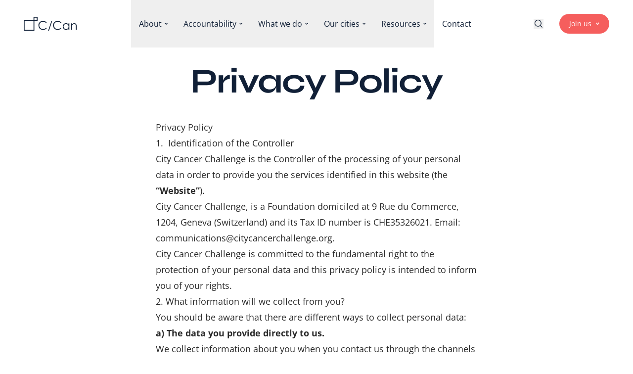

--- FILE ---
content_type: text/html; charset=UTF-8
request_url: https://citycancerchallenge.org/privacy-policy/
body_size: 21645
content:
<!DOCTYPE html>
<html lang="en-US" class="scroll-smooth">

<head>
  <meta charset="UTF-8">
  <meta name="viewport" content="width=device-width, initial-scale=1.0">
  <link rel="icon" href="https://citycancerchallenge.org/themes/ccan/assets/favicon.svg" type="image/svg+xml" />
  <link rel="icon" type="image/png" sizes="32x32" href="https://citycancerchallenge.org/themes/ccan/assets/favicon-32.png" />
  <link rel="icon" type="image/png" sizes="16x16" href="https://citycancerchallenge.org/themes/ccan/assets/favicon-16.png" />

  <style>
    [x-cloak] {
      display: none !important;
    }

    [data-reveal] {
      transition-property: opacity, transform;
      transition-duration: 1000ms;
      transition-timing-function: ease-out;
      opacity: 0;
      transform: translateY(36px);
    }
    @media (min-width: 1200px) {
      [data-reveal="delay-250"] {
        transition-delay: 250ms;
      }
      [data-reveal="delay-500"] {
        transition-delay: 500ms;
      }
    }
    [data-reveal].revealed {
      opacity: 1;
      transform: translateY(0);
    }
  </style>

  <title>Privacy Policy &#8211; City Cancer Challenge (C/Can)</title>
<meta name='robots' content='max-image-preview:large' />
<style id='wp-img-auto-sizes-contain-inline-css' type='text/css'>
img:is([sizes=auto i],[sizes^="auto," i]){contain-intrinsic-size:3000px 1500px}
/*# sourceURL=wp-img-auto-sizes-contain-inline-css */
</style>
<link rel='stylesheet' id='app-css' href='https://citycancerchallenge.org/themes/ccan/build/assets/app.fb9d6811.css' type='text/css' media='all' />
<script type="module" src="https://citycancerchallenge.org/themes/ccan/build/assets/app.d0c5d59e.js" defer></script><link rel="canonical" href="https://citycancerchallenge.org/privacy-policy/" />
  <link rel="stylesheet" href="https://cdn.jsdelivr.net/gh/lipis/flag-icons@latest/css/flag-icons.min.css" />

  <meta name="description" content="Privacy Policy 1.  Identification of the Controller City Cancer Challenge is the Controller of the processing of your personal data in order to provide you the services identified in this website (the “Website”). City Cancer Challenge, is a Foundation domiciled at 9 Rue du Commerce, 1204, Geneva (Switzerland) and its Tax ID number is CHE35326021.&hellip;">
<meta property="og:type" content="website">
<meta property="og:title" content="Privacy Policy &#8211; City Cancer Challenge (C/Can)" />
<meta property="og:description" content="Privacy Policy 1.  Identification of the Controller City Cancer Challenge is the Controller of the processing of your personal data in order to provide you the services identified in this website (the “Website”). City Cancer Challenge, is a Foundation domiciled at 9 Rue du Commerce, 1204, Geneva (Switzerland) and its Tax ID number is CHE35326021.&hellip;">
<meta property="og:image" content="" />
<meta property="og:image:width" content="">
<meta property="og:image:height" content="">
<meta property="og:url" content="https://citycancerchallenge.org/privacy-policy/" />
<meta property="og:locale" content="en" />

  
<!-- Google Tag Manager -->
<script>(function(w,d,s,l,i){w[l]=w[l]||[];w[l].push({'gtm.start':
new Date().getTime(),event:'gtm.js'});var f=d.getElementsByTagName(s)[0],
j=d.createElement(s),dl=l!='dataLayer'?'&l='+l:'';j.async=true;j.src=
'https://www.googletagmanager.com/gtm.js?id='+i+dl;f.parentNode.insertBefore(j,f);
})(window,document,'script','dataLayer','GTM-MS9NLNN');</script>
<!-- End Google Tag Manager -->
<style id='global-styles-inline-css' type='text/css'>
:root{--wp--preset--aspect-ratio--square: 1;--wp--preset--aspect-ratio--4-3: 4/3;--wp--preset--aspect-ratio--3-4: 3/4;--wp--preset--aspect-ratio--3-2: 3/2;--wp--preset--aspect-ratio--2-3: 2/3;--wp--preset--aspect-ratio--16-9: 16/9;--wp--preset--aspect-ratio--9-16: 9/16;--wp--preset--color--black: #000000;--wp--preset--color--cyan-bluish-gray: #abb8c3;--wp--preset--color--white: #ffffff;--wp--preset--color--pale-pink: #f78da7;--wp--preset--color--vivid-red: #cf2e2e;--wp--preset--color--luminous-vivid-orange: #ff6900;--wp--preset--color--luminous-vivid-amber: #fcb900;--wp--preset--color--light-green-cyan: #7bdcb5;--wp--preset--color--vivid-green-cyan: #00d084;--wp--preset--color--pale-cyan-blue: #8ed1fc;--wp--preset--color--vivid-cyan-blue: #0693e3;--wp--preset--color--vivid-purple: #9b51e0;--wp--preset--gradient--vivid-cyan-blue-to-vivid-purple: linear-gradient(135deg,rgb(6,147,227) 0%,rgb(155,81,224) 100%);--wp--preset--gradient--light-green-cyan-to-vivid-green-cyan: linear-gradient(135deg,rgb(122,220,180) 0%,rgb(0,208,130) 100%);--wp--preset--gradient--luminous-vivid-amber-to-luminous-vivid-orange: linear-gradient(135deg,rgb(252,185,0) 0%,rgb(255,105,0) 100%);--wp--preset--gradient--luminous-vivid-orange-to-vivid-red: linear-gradient(135deg,rgb(255,105,0) 0%,rgb(207,46,46) 100%);--wp--preset--gradient--very-light-gray-to-cyan-bluish-gray: linear-gradient(135deg,rgb(238,238,238) 0%,rgb(169,184,195) 100%);--wp--preset--gradient--cool-to-warm-spectrum: linear-gradient(135deg,rgb(74,234,220) 0%,rgb(151,120,209) 20%,rgb(207,42,186) 40%,rgb(238,44,130) 60%,rgb(251,105,98) 80%,rgb(254,248,76) 100%);--wp--preset--gradient--blush-light-purple: linear-gradient(135deg,rgb(255,206,236) 0%,rgb(152,150,240) 100%);--wp--preset--gradient--blush-bordeaux: linear-gradient(135deg,rgb(254,205,165) 0%,rgb(254,45,45) 50%,rgb(107,0,62) 100%);--wp--preset--gradient--luminous-dusk: linear-gradient(135deg,rgb(255,203,112) 0%,rgb(199,81,192) 50%,rgb(65,88,208) 100%);--wp--preset--gradient--pale-ocean: linear-gradient(135deg,rgb(255,245,203) 0%,rgb(182,227,212) 50%,rgb(51,167,181) 100%);--wp--preset--gradient--electric-grass: linear-gradient(135deg,rgb(202,248,128) 0%,rgb(113,206,126) 100%);--wp--preset--gradient--midnight: linear-gradient(135deg,rgb(2,3,129) 0%,rgb(40,116,252) 100%);--wp--preset--font-size--small: 13px;--wp--preset--font-size--medium: 20px;--wp--preset--font-size--large: 36px;--wp--preset--font-size--x-large: 42px;--wp--preset--spacing--20: 0.44rem;--wp--preset--spacing--30: 0.67rem;--wp--preset--spacing--40: 1rem;--wp--preset--spacing--50: 1.5rem;--wp--preset--spacing--60: 2.25rem;--wp--preset--spacing--70: 3.38rem;--wp--preset--spacing--80: 5.06rem;--wp--preset--shadow--natural: 6px 6px 9px rgba(0, 0, 0, 0.2);--wp--preset--shadow--deep: 12px 12px 50px rgba(0, 0, 0, 0.4);--wp--preset--shadow--sharp: 6px 6px 0px rgba(0, 0, 0, 0.2);--wp--preset--shadow--outlined: 6px 6px 0px -3px rgb(255, 255, 255), 6px 6px rgb(0, 0, 0);--wp--preset--shadow--crisp: 6px 6px 0px rgb(0, 0, 0);}:where(.is-layout-flex){gap: 0.5em;}:where(.is-layout-grid){gap: 0.5em;}body .is-layout-flex{display: flex;}.is-layout-flex{flex-wrap: wrap;align-items: center;}.is-layout-flex > :is(*, div){margin: 0;}body .is-layout-grid{display: grid;}.is-layout-grid > :is(*, div){margin: 0;}:where(.wp-block-columns.is-layout-flex){gap: 2em;}:where(.wp-block-columns.is-layout-grid){gap: 2em;}:where(.wp-block-post-template.is-layout-flex){gap: 1.25em;}:where(.wp-block-post-template.is-layout-grid){gap: 1.25em;}.has-black-color{color: var(--wp--preset--color--black) !important;}.has-cyan-bluish-gray-color{color: var(--wp--preset--color--cyan-bluish-gray) !important;}.has-white-color{color: var(--wp--preset--color--white) !important;}.has-pale-pink-color{color: var(--wp--preset--color--pale-pink) !important;}.has-vivid-red-color{color: var(--wp--preset--color--vivid-red) !important;}.has-luminous-vivid-orange-color{color: var(--wp--preset--color--luminous-vivid-orange) !important;}.has-luminous-vivid-amber-color{color: var(--wp--preset--color--luminous-vivid-amber) !important;}.has-light-green-cyan-color{color: var(--wp--preset--color--light-green-cyan) !important;}.has-vivid-green-cyan-color{color: var(--wp--preset--color--vivid-green-cyan) !important;}.has-pale-cyan-blue-color{color: var(--wp--preset--color--pale-cyan-blue) !important;}.has-vivid-cyan-blue-color{color: var(--wp--preset--color--vivid-cyan-blue) !important;}.has-vivid-purple-color{color: var(--wp--preset--color--vivid-purple) !important;}.has-black-background-color{background-color: var(--wp--preset--color--black) !important;}.has-cyan-bluish-gray-background-color{background-color: var(--wp--preset--color--cyan-bluish-gray) !important;}.has-white-background-color{background-color: var(--wp--preset--color--white) !important;}.has-pale-pink-background-color{background-color: var(--wp--preset--color--pale-pink) !important;}.has-vivid-red-background-color{background-color: var(--wp--preset--color--vivid-red) !important;}.has-luminous-vivid-orange-background-color{background-color: var(--wp--preset--color--luminous-vivid-orange) !important;}.has-luminous-vivid-amber-background-color{background-color: var(--wp--preset--color--luminous-vivid-amber) !important;}.has-light-green-cyan-background-color{background-color: var(--wp--preset--color--light-green-cyan) !important;}.has-vivid-green-cyan-background-color{background-color: var(--wp--preset--color--vivid-green-cyan) !important;}.has-pale-cyan-blue-background-color{background-color: var(--wp--preset--color--pale-cyan-blue) !important;}.has-vivid-cyan-blue-background-color{background-color: var(--wp--preset--color--vivid-cyan-blue) !important;}.has-vivid-purple-background-color{background-color: var(--wp--preset--color--vivid-purple) !important;}.has-black-border-color{border-color: var(--wp--preset--color--black) !important;}.has-cyan-bluish-gray-border-color{border-color: var(--wp--preset--color--cyan-bluish-gray) !important;}.has-white-border-color{border-color: var(--wp--preset--color--white) !important;}.has-pale-pink-border-color{border-color: var(--wp--preset--color--pale-pink) !important;}.has-vivid-red-border-color{border-color: var(--wp--preset--color--vivid-red) !important;}.has-luminous-vivid-orange-border-color{border-color: var(--wp--preset--color--luminous-vivid-orange) !important;}.has-luminous-vivid-amber-border-color{border-color: var(--wp--preset--color--luminous-vivid-amber) !important;}.has-light-green-cyan-border-color{border-color: var(--wp--preset--color--light-green-cyan) !important;}.has-vivid-green-cyan-border-color{border-color: var(--wp--preset--color--vivid-green-cyan) !important;}.has-pale-cyan-blue-border-color{border-color: var(--wp--preset--color--pale-cyan-blue) !important;}.has-vivid-cyan-blue-border-color{border-color: var(--wp--preset--color--vivid-cyan-blue) !important;}.has-vivid-purple-border-color{border-color: var(--wp--preset--color--vivid-purple) !important;}.has-vivid-cyan-blue-to-vivid-purple-gradient-background{background: var(--wp--preset--gradient--vivid-cyan-blue-to-vivid-purple) !important;}.has-light-green-cyan-to-vivid-green-cyan-gradient-background{background: var(--wp--preset--gradient--light-green-cyan-to-vivid-green-cyan) !important;}.has-luminous-vivid-amber-to-luminous-vivid-orange-gradient-background{background: var(--wp--preset--gradient--luminous-vivid-amber-to-luminous-vivid-orange) !important;}.has-luminous-vivid-orange-to-vivid-red-gradient-background{background: var(--wp--preset--gradient--luminous-vivid-orange-to-vivid-red) !important;}.has-very-light-gray-to-cyan-bluish-gray-gradient-background{background: var(--wp--preset--gradient--very-light-gray-to-cyan-bluish-gray) !important;}.has-cool-to-warm-spectrum-gradient-background{background: var(--wp--preset--gradient--cool-to-warm-spectrum) !important;}.has-blush-light-purple-gradient-background{background: var(--wp--preset--gradient--blush-light-purple) !important;}.has-blush-bordeaux-gradient-background{background: var(--wp--preset--gradient--blush-bordeaux) !important;}.has-luminous-dusk-gradient-background{background: var(--wp--preset--gradient--luminous-dusk) !important;}.has-pale-ocean-gradient-background{background: var(--wp--preset--gradient--pale-ocean) !important;}.has-electric-grass-gradient-background{background: var(--wp--preset--gradient--electric-grass) !important;}.has-midnight-gradient-background{background: var(--wp--preset--gradient--midnight) !important;}.has-small-font-size{font-size: var(--wp--preset--font-size--small) !important;}.has-medium-font-size{font-size: var(--wp--preset--font-size--medium) !important;}.has-large-font-size{font-size: var(--wp--preset--font-size--large) !important;}.has-x-large-font-size{font-size: var(--wp--preset--font-size--x-large) !important;}
/*# sourceURL=global-styles-inline-css */
</style>
</head>

<body class="body text-dark-blue antialiased">
   
<!-- Google Tag Manager (noscript) -->
<noscript><iframe src="https://www.googletagmanager.com/ns.html?id=GTM-MS9NLNN"
height="0" width="0" style="display:none;visibility:hidden"></iframe></noscript>
<!-- End Google Tag Manager (noscript) -->
  <header x-data="{ open: false }" id="site-header" class="fixed z-20 top-0 inset-x-0 duration-300 " :class="open ? 'menu-is-visible' : ''">

    <!-- Nav Bar -->
    <div class="nav-bar container relative z-20 text-dark-blue dark:text-white bg-white dark:bg-transparent h-16 sm:h-24 flex items-center justify-between duration-300">

        <!-- Logo -->
        <div class="">
            <a href="/">
                <svg class="h-7 w-auto" viewBox="0 0 160 42" fill="none" xmlns="http://www.w3.org/2000/svg"><title>City Cancer Challenge</title><path d="M41.845 0H29.543v9.87H0V42h32.003V12.34h9.842V0ZM29.543 39.522H2.46V12.34h27.082v27.182ZM39.377 9.87h-7.374v-7.4h7.373v7.4Zm30.233 7.942-2.042 1.571a11.19 11.19 0 0 0-4.055-3.36 11.872 11.872 0 0 0-5.197-1.138 11.44 11.44 0 0 0-5.733 1.495 10.655 10.655 0 0 0-4.093 4.007 11.116 11.116 0 0 0-1.447 5.653 10.647 10.647 0 0 0 3.243 7.925c2.164 2.12 4.894 3.18 8.189 3.18 3.626 0 6.657-1.424 9.093-4.272l2.042 1.554a13.114 13.114 0 0 1-4.83 3.822c-2.03.92-4.237 1.381-6.464 1.349-4.528 0-8.099-1.512-10.713-4.536a13.719 13.719 0 0 1-3.289-9.24c-.038-1.79.297-3.567.983-5.219a12.858 12.858 0 0 1 3-4.374c2.657-2.596 5.985-3.894 9.985-3.894 2.262-.034 4.5.458 6.54 1.437a12.754 12.754 0 0 1 4.788 4.04Zm16.55-5.46L76.322 42h-2.465l9.834-29.66 2.469.012Zm27.756 5.46-2.042 1.571a11.202 11.202 0 0 0-4.055-3.36 11.875 11.875 0 0 0-5.197-1.138 11.44 11.44 0 0 0-5.733 1.495 10.655 10.655 0 0 0-4.093 4.007 11.116 11.116 0 0 0-1.448 5.653 10.647 10.647 0 0 0 3.243 7.925c2.163 2.12 4.892 3.18 8.19 3.18 3.626 0 6.657-1.424 9.093-4.272l2.042 1.554a13.114 13.114 0 0 1-4.829 3.822 15.13 15.13 0 0 1-6.465 1.349c-4.528 0-8.099-1.512-10.713-4.536a13.719 13.719 0 0 1-3.289-9.24c-.038-1.79.297-3.567.983-5.219a12.858 12.858 0 0 1 3-4.374c2.657-2.596 5.985-3.894 9.985-3.894 2.262-.034 4.5.458 6.541 1.437a12.725 12.725 0 0 1 4.787 4.04Zm23.931 2.008v19.206h-2.427v-3.3a10.55 10.55 0 0 1-3.473 2.843 9.675 9.675 0 0 1-11.152-2.004 9.96 9.96 0 0 1-2.875-7.195 9.769 9.769 0 0 1 2.9-7.11 9.47 9.47 0 0 1 6.984-2.94 8.99 8.99 0 0 1 4.264 1.008 9.686 9.686 0 0 1 3.348 3.02V19.82h2.431Zm-9.842 1.89a7.392 7.392 0 0 0-3.811 1.021 7.428 7.428 0 0 0-2.75 2.839 7.802 7.802 0 0 0 0 7.761 7.545 7.545 0 0 0 2.787 2.881 7.233 7.233 0 0 0 3.766 1.034 7.633 7.633 0 0 0 3.816-1.025 7.124 7.124 0 0 0 2.787-2.768 7.935 7.935 0 0 0 .979-3.931 7.654 7.654 0 0 0-2.188-5.582 7.231 7.231 0 0 0-5.386-2.23Zm15.303-1.89h2.46v3.44a10.406 10.406 0 0 1 3.273-2.94 8.038 8.038 0 0 1 3.904-1 6.773 6.773 0 0 1 3.812 1.096 6.546 6.546 0 0 1 2.452 2.94c.527 1.235.791 3.159.791 5.771v9.9h-2.46v-9.16c0-2.213-.093-3.69-.277-4.432a4.88 4.88 0 0 0-1.64-2.873 4.97 4.97 0 0 0-3.168-.961 6.074 6.074 0 0 0-4.004 1.499 6.979 6.979 0 0 0-2.331 3.675c-.234.955-.352 2.696-.352 5.225v7.026h-2.46V19.82Z" fill="currentColor"/></svg>
            </a>
        </div>

        <!-- Menu Desktop -->
        <div class="hidden xl:block">
            <nav>
    <ul class="flex items-center">
            <li x-data="{ open: false }" @mouseover.away = "open = false" x-cloak>
                            <button @mouseover="open = true" @click="open = true" class="appearance-none cursor-pointer h-24 px-4 flex items-center space-x-1.5 text-left">
                    <span>About</span>
                    <span :class="open ? '-rotate-180' : ''" class="transition-transform"><svg class="w-1.5 h-auto" viewBox="0 0 9 6" fill="none" xmlns="http://www.w3.org/2000/svg">
<path d="M8.15663 1.00038L4.62109 4.53591L1.08556 1.00038" stroke="currentColor" stroke-width="2"/>
</svg>
</span>
                </button>

                <div x-show="open" x-transition.opacity.duration.300ms class="menu-panel absolute top-24 inset-x-0 flex justify-center">
                    <div @click.outside="open = false" class="relative z-10 bg-white text-dark-blue shadow-[0_34px_54px_rgba(0,0,0,0.1)]">
                        
<div class="lg:flex lg:space-x-20 xl:space-x-0">
    <div class="w-full xl:w-auto pt-2 pb-5 sm:pt-3 sm:pb-8 lg:pt-6 lg:pb-12 xl:py-12">
                    <ul class="text-lg flex flex-col sm:flex-row space-y-8 sm:space-y-0 sm:items-start sm:space-x-20 xl:px-20">
                                    <li class="sm:flex-1 xl:flex-none xl:w-56">
                        <div class="legend mb-2 xl:mb-3 text-dark-blue/50">About</div>

                                                    <ul>
                                                                    <li><a class="block py-1.5 hover:text-red transition"
                                        href="https://citycancerchallenge.org/about/who-is-ccan/"
                                    >The C/Can story</a></li>
                                                                    <li><a class="block py-1.5 hover:text-red transition"
                                        href="https://citycancerchallenge.org/our-approach/"
                                    >Our approach</a></li>
                                                                    <li><a class="block py-1.5 hover:text-red transition"
                                        href="https://citycancerchallenge.org/community/team-governance/"
                                    >Team and governance</a></li>
                                                                    <li><a class="block py-1.5 hover:text-red transition"
                                        href="https://citycancerchallenge.org/about/commitment-sdgs/"
                                    >Commitment to the SDGs</a></li>
                                                                    <li><a class="block py-1.5 hover:text-red transition"
                                        href="https://citycancerchallenge.org/measuring-impact/"
                                    >Measuring impact</a></li>
                                                                    <li><a class="block py-1.5 hover:text-red transition"
                                        href="https://citycancerchallenge.org/about/careers/"
                                    >Careers</a></li>
                                                            </ul>
                                            </li>
                                    <li class="sm:flex-1 xl:flex-none xl:w-56">
                        <div class="legend mb-2 xl:mb-3 text-dark-blue/50">Partnerships</div>

                                                    <ul>
                                                                    <li><a class="block py-1.5 hover:text-red transition"
                                        href="https://citycancerchallenge.org/community/our-partners/"
                                    >Our partners</a></li>
                                                                    <li><a class="block py-1.5 hover:text-red transition"
                                        href="https://citycancerchallenge.org/community/partner-with-us/"
                                    >Partner with us</a></li>
                                                            </ul>
                                            </li>
                
                
                            </ul>
        
            </div>

            <div class="hidden lg:block lg:w-1/3 xl:w-80 lg:pb-12 xl:pb-0">
            <img src="https://citycancerchallenge.org/themes/ccan/assets/placeholders/menu-about.jpg" alt="" class="w-full h-full object-cover" />
        </div>
    </div>
                    </div>
                    <div class="absolute inset-0" @mouseover="open = false"></div>
                </div>
                    </li>
            <li x-data="{ open: false }" @mouseover.away = "open = false" x-cloak>
                            <button @mouseover="open = true" @click="open = true" class="appearance-none cursor-pointer h-24 px-4 flex items-center space-x-1.5 text-left">
                    <span>Accountability</span>
                    <span :class="open ? '-rotate-180' : ''" class="transition-transform"><svg class="w-1.5 h-auto" viewBox="0 0 9 6" fill="none" xmlns="http://www.w3.org/2000/svg">
<path d="M8.15663 1.00038L4.62109 4.53591L1.08556 1.00038" stroke="currentColor" stroke-width="2"/>
</svg>
</span>
                </button>

                <div x-show="open" x-transition.opacity.duration.300ms class="menu-panel absolute top-24 inset-x-0 flex justify-center">
                    <div @click.outside="open = false" class="relative z-10 bg-white text-dark-blue shadow-[0_34px_54px_rgba(0,0,0,0.1)]">
                        
<div class="lg:flex lg:space-x-20 xl:space-x-0">
    <div class="w-full xl:w-auto pt-2 pb-5 sm:pt-3 sm:pb-8 lg:pt-6 lg:pb-12 xl:py-12">
                    <ul class="text-lg flex flex-col sm:flex-row space-y-8 sm:space-y-0 sm:items-start sm:space-x-20 xl:px-20">
                                    <li class="sm:flex-1 xl:flex-none xl:w-56">
                        <div class="legend mb-2 xl:mb-3 text-dark-blue/50">Transparency & Accoutability</div>

                                                    <ul>
                                                                    <li><a class="block py-1.5 hover:text-red transition"
                                        href="https://citycancerchallenge.org/accountability/policies/"
                                    >Policies</a></li>
                                                                    <li><a class="block py-1.5 hover:text-red transition"
                                        href="https://citycancerchallenge.org/accountability/reports/"
                                    >Reports</a></li>
                                                                    <li><a class="block py-1.5 hover:text-red transition"
                                        href="https://citycancerchallenge.org/accountability/financials/"
                                    >Financials</a></li>
                                                            </ul>
                                            </li>
                
                
                            </ul>
        
            </div>

            <div class="hidden lg:block lg:w-1/3 xl:w-80 lg:pb-12 xl:pb-0">
            <img src="https://citycancerchallenge.org/themes/ccan/assets/placeholders/menu-accountability.jpg" alt="" class="w-full h-full object-cover" />
        </div>
    </div>
                    </div>
                    <div class="absolute inset-0" @mouseover="open = false"></div>
                </div>
                    </li>
            <li x-data="{ open: false }" @mouseover.away = "open = false" x-cloak>
                            <button @mouseover="open = true" @click="open = true" class="appearance-none cursor-pointer h-24 px-4 flex items-center space-x-1.5 text-left">
                    <span>What we do</span>
                    <span :class="open ? '-rotate-180' : ''" class="transition-transform"><svg class="w-1.5 h-auto" viewBox="0 0 9 6" fill="none" xmlns="http://www.w3.org/2000/svg">
<path d="M8.15663 1.00038L4.62109 4.53591L1.08556 1.00038" stroke="currentColor" stroke-width="2"/>
</svg>
</span>
                </button>

                <div x-show="open" x-transition.opacity.duration.300ms class="menu-panel absolute top-24 inset-x-0 flex justify-center">
                    <div @click.outside="open = false" class="relative z-10 bg-white text-dark-blue shadow-[0_34px_54px_rgba(0,0,0,0.1)]">
                        
<div class="lg:flex lg:space-x-20 xl:space-x-0">
    <div class="w-full xl:w-auto pt-2 pb-5 sm:pt-3 sm:pb-8 lg:pt-6 lg:pb-12 xl:py-12">
                    <ul class="text-lg flex flex-col sm:flex-row space-y-8 sm:space-y-0 sm:items-start sm:space-x-20 xl:px-20">
                                    <li class="sm:flex-1 xl:flex-none xl:w-56">
                        <div class="legend mb-2 xl:mb-3 text-dark-blue/50">Areas of action</div>

                                                    <ul>
                                                                    <li><a class="block py-1.5 hover:text-red transition"
                                        href="https://citycancerchallenge.org/area-of-action/health-service-delivery/"
                                    >Health service delivery</a></li>
                                                                    <li><a class="block py-1.5 hover:text-red transition"
                                        href="https://citycancerchallenge.org/area-of-action/health-workforce-capacity/"
                                    >Workforce capacity</a></li>
                                                                    <li><a class="block py-1.5 hover:text-red transition"
                                        href="https://citycancerchallenge.org/area-of-action/health-financing/"
                                    >Health financing</a></li>
                                                                    <li><a class="block py-1.5 hover:text-red transition"
                                        href="https://citycancerchallenge.org/area-of-action/leadership-governance/"
                                    >Leadership and governance</a></li>
                                                                    <li><a class="block py-1.5 hover:text-red transition"
                                        href="https://citycancerchallenge.org/area-of-action/health-information-systems/"
                                    >Information systems</a></li>
                                                                    <li><a class="block py-1.5 hover:text-red transition"
                                        href="https://citycancerchallenge.org/area-of-action/ensuring-system-readiness/"
                                    >System readiness</a></li>
                                                                    <li><a class="btn-primary light mt-4"
                                        href="https://citycancerchallenge.org/areas-of-action/"
                                    >See all</a></li>
                                                            </ul>
                                            </li>
                
                                    <li class="sm:flex-1 xl:flex-none xl:w-96">
                        <div class="legend mb-4 text-dark-blue/50">Selected projects</div>
                        <ul class="text-base 2xl:text-lg flex flex-col space-y-6 sm:space-y-8 xl:space-y-0">
            <li class="xl:border-b xl:border-dark-blue/10 first:-mt-4">
        <a href="https://citycancerchallenge.org/projects/strengthening-the-early-detection-strategy-for-childhood-cancer-in-arequipa/" class="block hover:text-red transition xl:py-4">
            <span class="font-display">Strengthening the early detection strategy for childhood cancer in Arequipa.</span>
            <div class="legend mt-2 lg:mt-1">Arequipa, PE</div>
        </a>
    </li>
            <li class="xl:border-b xl:border-dark-blue/10 first:-mt-4">
        <a href="https://citycancerchallenge.org/projects/surgical-oncology-quality-strengthening-and-capacity-development-plan-for-cancer-patients-in-arequipa/" class="block hover:text-red transition xl:py-4">
            <span class="font-display">Surgical Oncology Quality Strengthening and Capacity Development Plan for Cancer Patients in Arequipa</span>
            <div class="legend mt-2 lg:mt-1">Arequipa, PE</div>
        </a>
    </li>
            <li class="xl:border-b xl:border-dark-blue/10 first:-mt-4">
        <a href="https://citycancerchallenge.org/projects/radiology-development-plan-in-arequipa/" class="block hover:text-red transition xl:py-4">
            <span class="font-display">Radiology Development Plan in Arequipa</span>
            <div class="legend mt-2 lg:mt-1">Arequipa, PE</div>
        </a>
    </li>
    </ul>

<div class="mt-6 sm:mt-8 xl:mt-6">
    <a href="https://citycancerchallenge.org/projects/" class="btn-primary light">All the projects</a>
</div>
                    </li>
                
                            </ul>
        
            </div>

            <div class="hidden lg:block lg:w-1/3 xl:w-80 lg:pb-12 xl:pb-0">
            <img src="https://citycancerchallenge.org/themes/ccan/assets/placeholders/menu-what-we-do.jpg" alt="" class="w-full h-full object-cover" />
        </div>
    </div>
                    </div>
                    <div class="absolute inset-0" @mouseover="open = false"></div>
                </div>
                    </li>
            <li x-data="{ open: false }" @mouseover.away = "open = false" x-cloak>
                            <button @mouseover="open = true" @click="open = true" class="appearance-none cursor-pointer h-24 px-4 flex items-center space-x-1.5 text-left">
                    <span>Our cities</span>
                    <span :class="open ? '-rotate-180' : ''" class="transition-transform"><svg class="w-1.5 h-auto" viewBox="0 0 9 6" fill="none" xmlns="http://www.w3.org/2000/svg">
<path d="M8.15663 1.00038L4.62109 4.53591L1.08556 1.00038" stroke="currentColor" stroke-width="2"/>
</svg>
</span>
                </button>

                <div x-show="open" x-transition.opacity.duration.300ms class="menu-panel absolute top-24 inset-x-0 flex justify-center">
                    <div @click.outside="open = false" class="relative z-10 bg-white text-dark-blue shadow-[0_34px_54px_rgba(0,0,0,0.1)]">
                        
<div class="lg:flex lg:space-x-20 xl:space-x-0">
    <div class="w-full xl:w-auto pt-2 pb-5 sm:pt-3 sm:pb-8 lg:pt-6 lg:pb-12 xl:py-12">
                    <ul class="text-lg flex flex-col sm:flex-row space-y-8 sm:space-y-0 sm:items-start sm:space-x-20 xl:px-20">
                                    <li class="sm:flex-1 xl:flex-none xl:w-56">
                        <div class="legend mb-2 xl:mb-3 text-dark-blue/50">Our cities</div>

                                            </li>
                
                
                            </ul>
        
        <div x-data="menuCities" class="lg:flex lg:items-center xl:pl-20 xl:w-[75rem]">
    <ul class="columns-2 sm:columns-3 lg:w-1/2">
      <template x-for="(city, index) in cities">
        <li class="mb-5 pr-6 sm:pr-8 break-inside-avoid-column">
          <a
            :href="city.url"
            class="flex flex-col hover:text-red transition"
            :class="isSelected(index) && 'text-red'"
            x-on:mouseover="selected = index"
            x-on:mouseout="selected = null"
          >
            <span
                class="text-lg leading-tight font-display"
                x-text="city.name"
            ></span>
            <span
                class="legend mt-0.5"
                x-text="city.country"
            ></span>
          </a>
        </li>
      </template>
    </ul>

    <div class="relative hidden lg:block lg:w-1/2">
        <div data-map="svg-map" class="opacity-40"></div>
        <div data-map="dots" class="absolute inset-0">
            <template x-for="(city, index) in cities">
                <a
  :href="city.url"
  class="absolute block w-[10px] h-[10px] bg-dark-blue hover:bg-red transition-all duration-200 -ml-[5px] -mt-[5px]"
  :class="isSelected(index) && '!bg-red !w-[14px] !h-[14px] -translate-x-[2px] -translate-y-[2px]'"
  :style="{ left: city.left + '%', top: city.top + '%' }"
  :aria-label="city.name"
  x-on:mouseover="selected = index"
  x-on:mouseout="selected = null"
></a>
            </template>
        </div>
    </div>
</div>

<div class="mt-5 sm:mt-8 xl:mt-6 xl:mx-20 xl:w-1/2 xl:pt-6 xl:border-t xl:border-dark-blue/10">
    <a href="https://citycancerchallenge.org/projects/" class="btn-primary light">All the projects</a>
</div>

<script>
document.addEventListener('alpine:init', () => {
  Alpine.data('menuCities', () => ({
    selected: null,
    cities: [{"name":"Abidjan","country":"C\u00f4te d'Ivoire","url":"https:\/\/citycancerchallenge.org\/city\/abidjan\/","left":"43.78","top":"62.95"},{"name":"Abuja","country":"Nigeria","url":"https:\/\/citycancerchallenge.org\/city\/abuja\/","left":"47.07","top":"58.38"},{"name":"Arequipa","country":"Peru","url":"https:\/\/citycancerchallenge.org\/city\/arequipa\/","left":"26.70","top":"73.62"},{"name":"Asuncion","country":"Paraguay","url":"https:\/\/citycancerchallenge.org\/city\/asuncion\/","left":"29.99","top":"78.19"},{"name":"Cali","country":"Colombia","url":"https:\/\/citycancerchallenge.org\/city\/cali\/","left":"24.13","top":"61.43"},{"name":"Concepci\u00f3n","country":"Chile","url":"https:\/\/citycancerchallenge.org\/city\/concepcion\/","left":"25.87","top":"79.71"},{"name":"Greater Petaling","country":"Malaysia","url":"https:\/\/citycancerchallenge.org\/city\/greater-petaling\/","left":"74.95","top":"62.95"},{"name":"Kigali","country":"Rwanda","url":"https:\/\/citycancerchallenge.org\/city\/kigali\/","left":"54.48","top":"67.52"},{"name":"Kumasi","country":"Ghana","url":"https:\/\/citycancerchallenge.org\/city\/kumasi\/","left":"44.60","top":"61.43"},{"name":"Leon","country":"Mexico","url":"https:\/\/citycancerchallenge.org\/city\/leon\/","left":"17.54","top":"52.29"},{"name":"Nairobi","country":"Kenya","url":"https:\/\/citycancerchallenge.org\/city\/nairobi\/","left":"56.94","top":"64.48"},{"name":"Phnom Penh","country":"Cambodia","url":"https:\/\/citycancerchallenge.org\/city\/phnom-penh\/","left":"75.87","top":"58.38"},{"name":"Porto Alegre","country":"Brazil","url":"https:\/\/citycancerchallenge.org\/city\/porto-alegre\/","left":"31.58","top":"82.76"},{"name":"Rosario","country":"Argentina","url":"https:\/\/citycancerchallenge.org\/city\/rosario\/","left":"27.52","top":"87.33"},{"name":"Tbilisi","country":"Georgia","url":"https:\/\/citycancerchallenge.org\/city\/tbilisi\/","left":"59.41","top":"40.1"},{"name":"Yangon","country":"Myanmar","url":"https:\/\/citycancerchallenge.org\/city\/yangon\/","left":"73.41","top":"55.33"}],
    isSelected(index) {
      return this.selected === index
    },
  }))
})
</script>
    </div>

    </div>
                    </div>
                    <div class="absolute inset-0" @mouseover="open = false"></div>
                </div>
                    </li>
            <li x-data="{ open: false }" @mouseover.away = "open = false" x-cloak>
                            <button @mouseover="open = true" @click="open = true" class="appearance-none cursor-pointer h-24 px-4 flex items-center space-x-1.5 text-left">
                    <span>Resources</span>
                    <span :class="open ? '-rotate-180' : ''" class="transition-transform"><svg class="w-1.5 h-auto" viewBox="0 0 9 6" fill="none" xmlns="http://www.w3.org/2000/svg">
<path d="M8.15663 1.00038L4.62109 4.53591L1.08556 1.00038" stroke="currentColor" stroke-width="2"/>
</svg>
</span>
                </button>

                <div x-show="open" x-transition.opacity.duration.300ms class="menu-panel absolute top-24 inset-x-0 flex justify-center">
                    <div @click.outside="open = false" class="relative z-10 bg-white text-dark-blue shadow-[0_34px_54px_rgba(0,0,0,0.1)]">
                        
<div class="lg:flex lg:space-x-20 xl:space-x-0">
    <div class="w-full xl:w-auto pt-2 pb-5 sm:pt-3 sm:pb-8 lg:pt-6 lg:pb-12 xl:py-12">
                    <ul class="text-lg flex flex-col sm:flex-row space-y-8 sm:space-y-0 sm:items-start sm:space-x-20 xl:px-20">
                                    <li class="sm:flex-1 xl:flex-none xl:w-56">
                        <div class="legend mb-2 xl:mb-3 text-dark-blue/50">Resources & Insights</div>

                                                    <ul>
                                                                    <li><a class="block py-1.5 hover:text-red transition"
                                        href="https://citycancerchallenge.org/city-resources/"
                                    >City resources</a></li>
                                                                    <li><a class="block py-1.5 hover:text-red transition"
                                        href="https://citycancerchallenge.org/events/"
                                    >Events</a></li>
                                                                    <li><a class="block py-1.5 hover:text-red transition"
                                        href="https://citycancerchallenge.org/digital-health-library/"
                                    >Digital Health Library</a></li>
                                                                    <li><a class="block py-1.5 hover:text-red transition"
                                        href="https://citycancerchallenge.org/blog/"
                                    >Blog</a></li>
                                                                    <li><a class="block py-1.5 hover:text-red transition"
                                        href="https://citycancerchallenge.org/media-centre/"
                                    >Media Centre</a></li>
                                                            </ul>
                                            </li>
                
                
                                    <li class="sm:flex-1 xl:flex-none xl:w-96">
                        <ul class="flex items-start space-x-12 lg:space-x-20">
            <li class="w-1/2 group relative">
        <div class="flex flex-col space-y-3">
            <div class="relative">
                <div class="aspect-w-13 aspect-h-16 absolute inset-0 bg-red group-hover:translate-x-[3px] group-hover:translate-y-[3px] duration-300"></div>
                <div class="aspect-w-13 aspect-h-16 group-hover:-translate-x-[3px] group-hover:-translate-y-[3px] duration-300">
                    <img width="640" height="840" src="https://citycancerchallenge.org/uploads/2026/01/Img_web-CCan-Kigali-DOC.jpg" class="w-full h-full object-cover wp-post-image" alt="" decoding="async" fetchpriority="high" srcset="https://citycancerchallenge.org/uploads/2026/01/Img_web-CCan-Kigali-DOC.jpg 640w, https://citycancerchallenge.org/uploads/2026/01/Img_web-CCan-Kigali-DOC-229x300.jpg 229w" sizes="(max-width: 640px) 100vw, 640px" />                </div>
            </div>
            <div class="body--small">Delivering Impact in Kigali</div>
        </div>

        
<a
    href="https://citycancerchallenge.org/uploads/2026/01/AAFF_DOC_Kigali-Impact-Report-CCan-v3.pdf"
    title="Delivering Impact in Kigali"
    class="absolute inset-0 z-10"
    target="_blank" rel="nofollow"></a>
    </li>
            <li class="w-1/2 group relative">
        <div class="flex flex-col space-y-3">
            <div class="relative">
                <div class="aspect-w-13 aspect-h-16 absolute inset-0 bg-red group-hover:translate-x-[3px] group-hover:translate-y-[3px] duration-300"></div>
                <div class="aspect-w-13 aspect-h-16 group-hover:-translate-x-[3px] group-hover:-translate-y-[3px] duration-300">
                    <img width="780" height="1024" src="https://citycancerchallenge.org/uploads/2025/09/Img_web-CCan-Tbilisi-DOC-780x1024.jpg" class="w-full h-full object-cover wp-post-image" alt="" decoding="async" srcset="https://citycancerchallenge.org/uploads/2025/09/Img_web-CCan-Tbilisi-DOC-780x1024.jpg 780w, https://citycancerchallenge.org/uploads/2025/09/Img_web-CCan-Tbilisi-DOC-229x300.jpg 229w, https://citycancerchallenge.org/uploads/2025/09/Img_web-CCan-Tbilisi-DOC-768x1008.jpg 768w, https://citycancerchallenge.org/uploads/2025/09/Img_web-CCan-Tbilisi-DOC.jpg 889w" sizes="(max-width: 780px) 100vw, 780px" />                </div>
            </div>
            <div class="body--small">Delivering Impact in Tbilisi</div>
        </div>

        
<a
    href="https://citycancerchallenge.org/uploads/2025/08/AAFF_DOC_Tbilisi-Impact-Report-v3_c.pdf"
    title="Delivering Impact in Tbilisi"
    class="absolute inset-0 z-10"
    target="_blank" rel="nofollow"></a>
    </li>
    </ul>
                    </li>
                            </ul>
        
            </div>

    </div>
                    </div>
                    <div class="absolute inset-0" @mouseover="open = false"></div>
                </div>
                    </li>
            <li x-data="{ open: false }" @mouseover.away = "open = false" x-cloak>
                            <a href="https://citycancerchallenge.org/contact/" class="flex items-center justify-center px-4 h-24">Contact</a>
                    </li>
    </ul>
</nav>
        </div>

        <div class="flex items-center space-x-3 sm:space-x-5 md:space-x-6 xl:space-x-8">
            <!-- Search -->
            <div x-data="{open: false}" class="hidden md:block">
                <button @click="open = !open" class="appearance-none w-5 h-5 cursor-pointer flex items-center justify-center">
                    <svg class="w-full h-full" viewBox="0 0 20 20" fill="none" xmlns="http://www.w3.org/2000/svg">
<path d="M8.90933 15.2132C12.4383 15.2132 15.2991 12.3524 15.2991 8.8234C15.2991 5.29441 12.4383 2.43359 8.90933 2.43359C5.38034 2.43359 2.51953 5.29441 2.51953 8.8234C2.51953 12.3524 5.38034 15.2132 8.90933 15.2132Z" stroke="currentColor" stroke-width="1.3" stroke-linecap="round" stroke-linejoin="round"/>
<path d="M13.4277 13.3418L17.1247 17.0388" stroke="currentColor" stroke-width="1.3" stroke-linecap="round" stroke-linejoin="round"/>
</svg>
                </button>

                <div x-show="open" x-trap="open" x-transition.opacity.duration.300ms class="absolute top-24 inset-x-0 flex justify-center">
                    <div @click.outside="open = false" class="relative z-10 bg-white text-dark-blue shadow-[0_34px_54px_rgba(0,0,0,0.1)] w-4/5 max-w-2xl mx-auto">
                        <div x-data="search" x-cloak>
    <div class="mt-6 mr-10 pl-10 border-b-2 border-picton">
        <input
            type="text"
            class="border-0 border-l-2 !border-picton font-display text-2xl text-dark-blue placeholder:text-dark-blue/30 p-5 !rounded-none focus:ring-0"
            placeholder="What are you looking for?"
            x-model="s"
            @input.debounce="fetch"
        >
    </div>

    <div class="overflow-y-auto p-10 max-h-[24rem]">
        <!-- <div class="legend" x-show="total" x-cloak>Showing <span x-text="results.length"></span> of <span x-text="total"></span> results</div> -->
        <div class="legend pb-4 border-b border-dark-blue/20" x-show="total" x-cloak>
            <span x-text="total"></span> results
        </div>
        <div class="mt-4">
            <template x-for="result in results">
                <a :href="result.url" class="group mb-6 lg:mb-8 flex items-center space-x-4 lg:space-x-6">
                    <div class="w-32">
                        <div class="aspect-w-16 aspect-h-16 bg-grey">
                            <img x-show="result.thumbnail_url" :src="result.thumbnail_url" class="w-full h-full object-cover" />
                        </div>
                    </div>
                    <div class="">
                        <div class="max-w-sm flex flex-col space-y-2">
                            <div x-text="result.subtype" class="legend"></div>
                            <div x-text="decode(result.title)" class="font-semibold group-hover:text-red transition line-clamp-3"></div>
                            <div x-text="result.date" class="body--small text-dark-blue/70"></div>
                        </div>
                    </div>
                </a>
            </template>
            <button
                x-show="totalPages > 0 && page < totalPages"
                x-on:click="loadMore"
                class="btn-secondary"
            >Load more</button>
        </div>
    </div>
</div>
                    </div>
                </div>
            </div>

            <!-- Get Involved -->
            <div x-data="{open: false }" class="relative">
                <button @click="open = !open" class="appearance-none h-10 bg-red hover:bg-dark-blue transition px-5 rounded-full text-white text-sm flex items-center justify-center space-x-1.5 sm:space-x-2" :class="open ? 'bg-dark-blue' : ''">
                    <span>Join us</span>
                    <span class="text-white/80 transition" :class="open ? '-rotate-180' : ''"><svg class="w-1.5 sm:w-2 h-auto" viewBox="0 0 9 6" fill="none" xmlns="http://www.w3.org/2000/svg">
<path d="M8.15663 1.00038L4.62109 4.53591L1.08556 1.00038" stroke="currentColor" stroke-width="2"/>
</svg>
</span>
                </button>

                <div x-show="open" class="gi_menu absolute z-50 top-12 sm:top-16 right-0 sm:right-auto sm:left-1/2 sm:-translate-x-1/2 xl:right-0 xl:left-auto xl:translate-x-0" x-cloak>
                    <div @click.outside="gi_menu = false" class="w-56 sm:w-60 md:w-64 lg:w-72 mx-auto bg-white text-dark-blue p-5 shadow-[0_34px_54px_rgba(0,0,0,0.1)]">
    <ul class="text-center text-sm">
                <li class="border-b last:border-0 border-dark-blue/10">
            <a href="https://citycancerchallenge.org/community/partner-with-us/" class="block py-2 hover:text-red transition">Partner with us</a>
        </li>
        
        <li class="mt-3">
            <a href="https://citycancerchallenge.org/take-your-city-further/" class="flex items-center justify-center h-10 w-full rounded-full bg-grey hover:bg-red hover:text-white transition">City application</a>
        </li>
    </ul>
</div>
                </div>
            </div>

            <!-- Nav Button -->
            <button @click="open = !open" class="appearance-none xl:hidden">
                <span x-show="!open"><svg class="w-8 h-auto" viewBox="0 0 35 20" fill="none" xmlns="http://www.w3.org/2000/svg">
<line y1="19.1" x2="35.0006" y2="19.1" stroke="currentColor" stroke-width="1.8"/>
<line y1="10.1" x2="35.0006" y2="10.1" stroke="currentColor" stroke-width="1.8"/>
<line y1="1.1" x2="35.0006" y2="1.1" stroke="currentColor" stroke-width="1.8"/>
</svg>
</span>
                <span x-show="open" x-cloak><svg class="w-8 h-auto" viewBox="0 0 33 20" fill="none" xmlns="http://www.w3.org/2000/svg">
<line x1="0.894605" y1="18.7211" x2="31.206" y2="1.22079" stroke="currentColor" stroke-width="1.8"/>
<line x1="1.7946" y1="1.22058" x2="32.106" y2="18.7209" stroke="currentColor" stroke-width="1.8"/>
</svg>
</span>
            </button>
        </div>

    </div>

    <!-- Menu Mobile -->
    <div x-show="open" x-transition class="xl:hidden fixed z-10 inset-0 bg-white text-dark-blue pt-20 sm:pt-24 overflow-y-scroll" x-cloak>
        <nav>
    <ul class="container">
            <li x-data="{ open: false }" class="border-b border-dark-blue/10 text-xl lg:text-2xl">
                            <button @click="open = !open" class="appearance-none cursor-pointer flex items-center space-x-3 w-full text-left py-4 hover:text-red">
                    <span class="transition">About</span>
                    <span :class="open ? '-rotate-180' : ''" class="transition"><svg class="w-2 h-auto" viewBox="0 0 9 6" fill="none" xmlns="http://www.w3.org/2000/svg">
<path d="M8.15663 1.00038L4.62109 4.53591L1.08556 1.00038" stroke="currentColor" stroke-width="2"/>
</svg>
</span>
                </button>

                <div x-show="open" x-collapse>
                    
<div class="lg:flex lg:space-x-20 xl:space-x-0">
    <div class="w-full xl:w-auto pt-2 pb-5 sm:pt-3 sm:pb-8 lg:pt-6 lg:pb-12 xl:py-12">
                    <ul class="text-lg flex flex-col sm:flex-row space-y-8 sm:space-y-0 sm:items-start sm:space-x-20 xl:px-20">
                                    <li class="sm:flex-1 xl:flex-none xl:w-56">
                        <div class="legend mb-2 xl:mb-3 text-dark-blue/50">About</div>

                                                    <ul>
                                                                    <li><a class="block py-1.5 hover:text-red transition"
                                        href="https://citycancerchallenge.org/about/who-is-ccan/"
                                    >The C/Can story</a></li>
                                                                    <li><a class="block py-1.5 hover:text-red transition"
                                        href="https://citycancerchallenge.org/our-approach/"
                                    >Our approach</a></li>
                                                                    <li><a class="block py-1.5 hover:text-red transition"
                                        href="https://citycancerchallenge.org/community/team-governance/"
                                    >Team and governance</a></li>
                                                                    <li><a class="block py-1.5 hover:text-red transition"
                                        href="https://citycancerchallenge.org/about/commitment-sdgs/"
                                    >Commitment to the SDGs</a></li>
                                                                    <li><a class="block py-1.5 hover:text-red transition"
                                        href="https://citycancerchallenge.org/measuring-impact/"
                                    >Measuring impact</a></li>
                                                                    <li><a class="block py-1.5 hover:text-red transition"
                                        href="https://citycancerchallenge.org/about/careers/"
                                    >Careers</a></li>
                                                            </ul>
                                            </li>
                                    <li class="sm:flex-1 xl:flex-none xl:w-56">
                        <div class="legend mb-2 xl:mb-3 text-dark-blue/50">Partnerships</div>

                                                    <ul>
                                                                    <li><a class="block py-1.5 hover:text-red transition"
                                        href="https://citycancerchallenge.org/community/our-partners/"
                                    >Our partners</a></li>
                                                                    <li><a class="block py-1.5 hover:text-red transition"
                                        href="https://citycancerchallenge.org/community/partner-with-us/"
                                    >Partner with us</a></li>
                                                            </ul>
                                            </li>
                
                
                            </ul>
        
            </div>

            <div class="hidden lg:block lg:w-1/3 xl:w-80 lg:pb-12 xl:pb-0">
            <img src="https://citycancerchallenge.org/themes/ccan/assets/placeholders/menu-about.jpg" alt="" class="w-full h-full object-cover" />
        </div>
    </div>
                </div>
                    </li>
            <li x-data="{ open: false }" class="border-b border-dark-blue/10 text-xl lg:text-2xl">
                            <button @click="open = !open" class="appearance-none cursor-pointer flex items-center space-x-3 w-full text-left py-4 hover:text-red">
                    <span class="transition">Accountability</span>
                    <span :class="open ? '-rotate-180' : ''" class="transition"><svg class="w-2 h-auto" viewBox="0 0 9 6" fill="none" xmlns="http://www.w3.org/2000/svg">
<path d="M8.15663 1.00038L4.62109 4.53591L1.08556 1.00038" stroke="currentColor" stroke-width="2"/>
</svg>
</span>
                </button>

                <div x-show="open" x-collapse>
                    
<div class="lg:flex lg:space-x-20 xl:space-x-0">
    <div class="w-full xl:w-auto pt-2 pb-5 sm:pt-3 sm:pb-8 lg:pt-6 lg:pb-12 xl:py-12">
                    <ul class="text-lg flex flex-col sm:flex-row space-y-8 sm:space-y-0 sm:items-start sm:space-x-20 xl:px-20">
                                    <li class="sm:flex-1 xl:flex-none xl:w-56">
                        <div class="legend mb-2 xl:mb-3 text-dark-blue/50">Transparency & Accoutability</div>

                                                    <ul>
                                                                    <li><a class="block py-1.5 hover:text-red transition"
                                        href="https://citycancerchallenge.org/accountability/policies/"
                                    >Policies</a></li>
                                                                    <li><a class="block py-1.5 hover:text-red transition"
                                        href="https://citycancerchallenge.org/accountability/reports/"
                                    >Reports</a></li>
                                                                    <li><a class="block py-1.5 hover:text-red transition"
                                        href="https://citycancerchallenge.org/accountability/financials/"
                                    >Financials</a></li>
                                                            </ul>
                                            </li>
                
                
                            </ul>
        
            </div>

            <div class="hidden lg:block lg:w-1/3 xl:w-80 lg:pb-12 xl:pb-0">
            <img src="https://citycancerchallenge.org/themes/ccan/assets/placeholders/menu-accountability.jpg" alt="" class="w-full h-full object-cover" />
        </div>
    </div>
                </div>
                    </li>
            <li x-data="{ open: false }" class="border-b border-dark-blue/10 text-xl lg:text-2xl">
                            <button @click="open = !open" class="appearance-none cursor-pointer flex items-center space-x-3 w-full text-left py-4 hover:text-red">
                    <span class="transition">What we do</span>
                    <span :class="open ? '-rotate-180' : ''" class="transition"><svg class="w-2 h-auto" viewBox="0 0 9 6" fill="none" xmlns="http://www.w3.org/2000/svg">
<path d="M8.15663 1.00038L4.62109 4.53591L1.08556 1.00038" stroke="currentColor" stroke-width="2"/>
</svg>
</span>
                </button>

                <div x-show="open" x-collapse>
                    
<div class="lg:flex lg:space-x-20 xl:space-x-0">
    <div class="w-full xl:w-auto pt-2 pb-5 sm:pt-3 sm:pb-8 lg:pt-6 lg:pb-12 xl:py-12">
                    <ul class="text-lg flex flex-col sm:flex-row space-y-8 sm:space-y-0 sm:items-start sm:space-x-20 xl:px-20">
                                    <li class="sm:flex-1 xl:flex-none xl:w-56">
                        <div class="legend mb-2 xl:mb-3 text-dark-blue/50">Areas of action</div>

                                                    <ul>
                                                                    <li><a class="block py-1.5 hover:text-red transition"
                                        href="https://citycancerchallenge.org/area-of-action/health-service-delivery/"
                                    >Health service delivery</a></li>
                                                                    <li><a class="block py-1.5 hover:text-red transition"
                                        href="https://citycancerchallenge.org/area-of-action/health-workforce-capacity/"
                                    >Workforce capacity</a></li>
                                                                    <li><a class="block py-1.5 hover:text-red transition"
                                        href="https://citycancerchallenge.org/area-of-action/health-financing/"
                                    >Health financing</a></li>
                                                                    <li><a class="block py-1.5 hover:text-red transition"
                                        href="https://citycancerchallenge.org/area-of-action/leadership-governance/"
                                    >Leadership and governance</a></li>
                                                                    <li><a class="block py-1.5 hover:text-red transition"
                                        href="https://citycancerchallenge.org/area-of-action/health-information-systems/"
                                    >Information systems</a></li>
                                                                    <li><a class="block py-1.5 hover:text-red transition"
                                        href="https://citycancerchallenge.org/area-of-action/ensuring-system-readiness/"
                                    >System readiness</a></li>
                                                                    <li><a class="btn-primary light mt-4"
                                        href="https://citycancerchallenge.org/areas-of-action/"
                                    >See all</a></li>
                                                            </ul>
                                            </li>
                
                                    <li class="sm:flex-1 xl:flex-none xl:w-96">
                        <div class="legend mb-4 text-dark-blue/50">Selected projects</div>
                        <ul class="text-base 2xl:text-lg flex flex-col space-y-6 sm:space-y-8 xl:space-y-0">
            <li class="xl:border-b xl:border-dark-blue/10 first:-mt-4">
        <a href="https://citycancerchallenge.org/projects/strengthening-the-early-detection-strategy-for-childhood-cancer-in-arequipa/" class="block hover:text-red transition xl:py-4">
            <span class="font-display">Strengthening the early detection strategy for childhood cancer in Arequipa.</span>
            <div class="legend mt-2 lg:mt-1">Arequipa, PE</div>
        </a>
    </li>
            <li class="xl:border-b xl:border-dark-blue/10 first:-mt-4">
        <a href="https://citycancerchallenge.org/projects/surgical-oncology-quality-strengthening-and-capacity-development-plan-for-cancer-patients-in-arequipa/" class="block hover:text-red transition xl:py-4">
            <span class="font-display">Surgical Oncology Quality Strengthening and Capacity Development Plan for Cancer Patients in Arequipa</span>
            <div class="legend mt-2 lg:mt-1">Arequipa, PE</div>
        </a>
    </li>
            <li class="xl:border-b xl:border-dark-blue/10 first:-mt-4">
        <a href="https://citycancerchallenge.org/projects/radiology-development-plan-in-arequipa/" class="block hover:text-red transition xl:py-4">
            <span class="font-display">Radiology Development Plan in Arequipa</span>
            <div class="legend mt-2 lg:mt-1">Arequipa, PE</div>
        </a>
    </li>
    </ul>

<div class="mt-6 sm:mt-8 xl:mt-6">
    <a href="https://citycancerchallenge.org/projects/" class="btn-primary light">All the projects</a>
</div>
                    </li>
                
                            </ul>
        
            </div>

            <div class="hidden lg:block lg:w-1/3 xl:w-80 lg:pb-12 xl:pb-0">
            <img src="https://citycancerchallenge.org/themes/ccan/assets/placeholders/menu-what-we-do.jpg" alt="" class="w-full h-full object-cover" />
        </div>
    </div>
                </div>
                    </li>
            <li x-data="{ open: false }" class="border-b border-dark-blue/10 text-xl lg:text-2xl">
                            <button @click="open = !open" class="appearance-none cursor-pointer flex items-center space-x-3 w-full text-left py-4 hover:text-red">
                    <span class="transition">Our cities</span>
                    <span :class="open ? '-rotate-180' : ''" class="transition"><svg class="w-2 h-auto" viewBox="0 0 9 6" fill="none" xmlns="http://www.w3.org/2000/svg">
<path d="M8.15663 1.00038L4.62109 4.53591L1.08556 1.00038" stroke="currentColor" stroke-width="2"/>
</svg>
</span>
                </button>

                <div x-show="open" x-collapse>
                    
<div class="lg:flex lg:space-x-20 xl:space-x-0">
    <div class="w-full xl:w-auto pt-2 pb-5 sm:pt-3 sm:pb-8 lg:pt-6 lg:pb-12 xl:py-12">
                    <ul class="text-lg flex flex-col sm:flex-row space-y-8 sm:space-y-0 sm:items-start sm:space-x-20 xl:px-20">
                                    <li class="sm:flex-1 xl:flex-none xl:w-56">
                        <div class="legend mb-2 xl:mb-3 text-dark-blue/50">Our cities</div>

                                            </li>
                
                
                            </ul>
        
        <div x-data="menuCities" class="lg:flex lg:items-center xl:pl-20 xl:w-[75rem]">
    <ul class="columns-2 sm:columns-3 lg:w-1/2">
      <template x-for="(city, index) in cities">
        <li class="mb-5 pr-6 sm:pr-8 break-inside-avoid-column">
          <a
            :href="city.url"
            class="flex flex-col hover:text-red transition"
            :class="isSelected(index) && 'text-red'"
            x-on:mouseover="selected = index"
            x-on:mouseout="selected = null"
          >
            <span
                class="text-lg leading-tight font-display"
                x-text="city.name"
            ></span>
            <span
                class="legend mt-0.5"
                x-text="city.country"
            ></span>
          </a>
        </li>
      </template>
    </ul>

    <div class="relative hidden lg:block lg:w-1/2">
        <div data-map="svg-map" class="opacity-40"></div>
        <div data-map="dots" class="absolute inset-0">
            <template x-for="(city, index) in cities">
                <a
  :href="city.url"
  class="absolute block w-[10px] h-[10px] bg-dark-blue hover:bg-red transition-all duration-200 -ml-[5px] -mt-[5px]"
  :class="isSelected(index) && '!bg-red !w-[14px] !h-[14px] -translate-x-[2px] -translate-y-[2px]'"
  :style="{ left: city.left + '%', top: city.top + '%' }"
  :aria-label="city.name"
  x-on:mouseover="selected = index"
  x-on:mouseout="selected = null"
></a>
            </template>
        </div>
    </div>
</div>

<div class="mt-5 sm:mt-8 xl:mt-6 xl:mx-20 xl:w-1/2 xl:pt-6 xl:border-t xl:border-dark-blue/10">
    <a href="https://citycancerchallenge.org/projects/" class="btn-primary light">All the projects</a>
</div>

<script>
document.addEventListener('alpine:init', () => {
  Alpine.data('menuCities', () => ({
    selected: null,
    cities: [{"name":"Abidjan","country":"C\u00f4te d'Ivoire","url":"https:\/\/citycancerchallenge.org\/city\/abidjan\/","left":"43.78","top":"62.95"},{"name":"Abuja","country":"Nigeria","url":"https:\/\/citycancerchallenge.org\/city\/abuja\/","left":"47.07","top":"58.38"},{"name":"Arequipa","country":"Peru","url":"https:\/\/citycancerchallenge.org\/city\/arequipa\/","left":"26.70","top":"73.62"},{"name":"Asuncion","country":"Paraguay","url":"https:\/\/citycancerchallenge.org\/city\/asuncion\/","left":"29.99","top":"78.19"},{"name":"Cali","country":"Colombia","url":"https:\/\/citycancerchallenge.org\/city\/cali\/","left":"24.13","top":"61.43"},{"name":"Concepci\u00f3n","country":"Chile","url":"https:\/\/citycancerchallenge.org\/city\/concepcion\/","left":"25.87","top":"79.71"},{"name":"Greater Petaling","country":"Malaysia","url":"https:\/\/citycancerchallenge.org\/city\/greater-petaling\/","left":"74.95","top":"62.95"},{"name":"Kigali","country":"Rwanda","url":"https:\/\/citycancerchallenge.org\/city\/kigali\/","left":"54.48","top":"67.52"},{"name":"Kumasi","country":"Ghana","url":"https:\/\/citycancerchallenge.org\/city\/kumasi\/","left":"44.60","top":"61.43"},{"name":"Leon","country":"Mexico","url":"https:\/\/citycancerchallenge.org\/city\/leon\/","left":"17.54","top":"52.29"},{"name":"Nairobi","country":"Kenya","url":"https:\/\/citycancerchallenge.org\/city\/nairobi\/","left":"56.94","top":"64.48"},{"name":"Phnom Penh","country":"Cambodia","url":"https:\/\/citycancerchallenge.org\/city\/phnom-penh\/","left":"75.87","top":"58.38"},{"name":"Porto Alegre","country":"Brazil","url":"https:\/\/citycancerchallenge.org\/city\/porto-alegre\/","left":"31.58","top":"82.76"},{"name":"Rosario","country":"Argentina","url":"https:\/\/citycancerchallenge.org\/city\/rosario\/","left":"27.52","top":"87.33"},{"name":"Tbilisi","country":"Georgia","url":"https:\/\/citycancerchallenge.org\/city\/tbilisi\/","left":"59.41","top":"40.1"},{"name":"Yangon","country":"Myanmar","url":"https:\/\/citycancerchallenge.org\/city\/yangon\/","left":"73.41","top":"55.33"}],
    isSelected(index) {
      return this.selected === index
    },
  }))
})
</script>
    </div>

    </div>
                </div>
                    </li>
            <li x-data="{ open: false }" class="border-b border-dark-blue/10 text-xl lg:text-2xl">
                            <button @click="open = !open" class="appearance-none cursor-pointer flex items-center space-x-3 w-full text-left py-4 hover:text-red">
                    <span class="transition">Resources</span>
                    <span :class="open ? '-rotate-180' : ''" class="transition"><svg class="w-2 h-auto" viewBox="0 0 9 6" fill="none" xmlns="http://www.w3.org/2000/svg">
<path d="M8.15663 1.00038L4.62109 4.53591L1.08556 1.00038" stroke="currentColor" stroke-width="2"/>
</svg>
</span>
                </button>

                <div x-show="open" x-collapse>
                    
<div class="lg:flex lg:space-x-20 xl:space-x-0">
    <div class="w-full xl:w-auto pt-2 pb-5 sm:pt-3 sm:pb-8 lg:pt-6 lg:pb-12 xl:py-12">
                    <ul class="text-lg flex flex-col sm:flex-row space-y-8 sm:space-y-0 sm:items-start sm:space-x-20 xl:px-20">
                                    <li class="sm:flex-1 xl:flex-none xl:w-56">
                        <div class="legend mb-2 xl:mb-3 text-dark-blue/50">Resources & Insights</div>

                                                    <ul>
                                                                    <li><a class="block py-1.5 hover:text-red transition"
                                        href="https://citycancerchallenge.org/city-resources/"
                                    >City resources</a></li>
                                                                    <li><a class="block py-1.5 hover:text-red transition"
                                        href="https://citycancerchallenge.org/events/"
                                    >Events</a></li>
                                                                    <li><a class="block py-1.5 hover:text-red transition"
                                        href="https://citycancerchallenge.org/digital-health-library/"
                                    >Digital Health Library</a></li>
                                                                    <li><a class="block py-1.5 hover:text-red transition"
                                        href="https://citycancerchallenge.org/blog/"
                                    >Blog</a></li>
                                                                    <li><a class="block py-1.5 hover:text-red transition"
                                        href="https://citycancerchallenge.org/media-centre/"
                                    >Media Centre</a></li>
                                                            </ul>
                                            </li>
                
                
                                    <li class="sm:flex-1 xl:flex-none xl:w-96">
                        <ul class="flex items-start space-x-12 lg:space-x-20">
            <li class="w-1/2 group relative">
        <div class="flex flex-col space-y-3">
            <div class="relative">
                <div class="aspect-w-13 aspect-h-16 absolute inset-0 bg-red group-hover:translate-x-[3px] group-hover:translate-y-[3px] duration-300"></div>
                <div class="aspect-w-13 aspect-h-16 group-hover:-translate-x-[3px] group-hover:-translate-y-[3px] duration-300">
                    <img width="640" height="840" src="https://citycancerchallenge.org/uploads/2026/01/Img_web-CCan-Kigali-DOC.jpg" class="w-full h-full object-cover wp-post-image" alt="" decoding="async" srcset="https://citycancerchallenge.org/uploads/2026/01/Img_web-CCan-Kigali-DOC.jpg 640w, https://citycancerchallenge.org/uploads/2026/01/Img_web-CCan-Kigali-DOC-229x300.jpg 229w" sizes="(max-width: 640px) 100vw, 640px" />                </div>
            </div>
            <div class="body--small">Delivering Impact in Kigali</div>
        </div>

        
<a
    href="https://citycancerchallenge.org/uploads/2026/01/AAFF_DOC_Kigali-Impact-Report-CCan-v3.pdf"
    title="Delivering Impact in Kigali"
    class="absolute inset-0 z-10"
    target="_blank" rel="nofollow"></a>
    </li>
            <li class="w-1/2 group relative">
        <div class="flex flex-col space-y-3">
            <div class="relative">
                <div class="aspect-w-13 aspect-h-16 absolute inset-0 bg-red group-hover:translate-x-[3px] group-hover:translate-y-[3px] duration-300"></div>
                <div class="aspect-w-13 aspect-h-16 group-hover:-translate-x-[3px] group-hover:-translate-y-[3px] duration-300">
                    <img width="780" height="1024" src="https://citycancerchallenge.org/uploads/2025/09/Img_web-CCan-Tbilisi-DOC-780x1024.jpg" class="w-full h-full object-cover wp-post-image" alt="" decoding="async" srcset="https://citycancerchallenge.org/uploads/2025/09/Img_web-CCan-Tbilisi-DOC-780x1024.jpg 780w, https://citycancerchallenge.org/uploads/2025/09/Img_web-CCan-Tbilisi-DOC-229x300.jpg 229w, https://citycancerchallenge.org/uploads/2025/09/Img_web-CCan-Tbilisi-DOC-768x1008.jpg 768w, https://citycancerchallenge.org/uploads/2025/09/Img_web-CCan-Tbilisi-DOC.jpg 889w" sizes="(max-width: 780px) 100vw, 780px" />                </div>
            </div>
            <div class="body--small">Delivering Impact in Tbilisi</div>
        </div>

        
<a
    href="https://citycancerchallenge.org/uploads/2025/08/AAFF_DOC_Tbilisi-Impact-Report-v3_c.pdf"
    title="Delivering Impact in Tbilisi"
    class="absolute inset-0 z-10"
    target="_blank" rel="nofollow"></a>
    </li>
    </ul>
                    </li>
                            </ul>
        
            </div>

    </div>
                </div>
                    </li>
            <li x-data="{ open: false }" class="border-b border-dark-blue/10 text-xl lg:text-2xl">
                            <a href="https://citycancerchallenge.org/contact/" class="block py-5 hover:text-red transition">Contact</a>
                    </li>
    </ul>
</nav>
    </div>
</header>

<div class="px-4 py-24 xl:py-32">
    <h1 class="h1 text-center">Privacy Policy</h1>
    <div class="prose lg:prose-lg mx-auto mt-10">
        <h2>Privacy Policy</h2>
<h3>1.  Identification of the Controller</h3>
<p>City Cancer Challenge is the Controller of the processing of your personal data in order to provide you the services identified in this website (the <strong>“Website”</strong>).</p>
<p>City Cancer Challenge, is a Foundation domiciled at 9 Rue du Commerce, 1204, Geneva (Switzerland) and its Tax ID number is CHE35326021. Email: <a href="mailto:communications@citycancerchallenge.org">communications@citycancerchallenge.org</a>.</p>
<p>City Cancer Challenge is committed to the fundamental right to the protection of your personal data and this privacy policy is intended to inform you of your rights.</p>
<h3>2. What information will we collect from you?</h3>
<p>You should be aware that there are different ways to collect personal data:</p>
<p><strong>a) The data you provide directly to us. </strong></p>
<p>We collect information about you when you contact us through the channels provided for this purpose, such as the register or contact form, or when you provide us your CV to work with us.</p>
<p>When you contact us through these channels, we will ask for your consent to obtain your email address, your name and surname, organization, role, your country of residence and other information about your professional profile and academic background if you are applying to work with us.</p>
<p>All the fields marked with an asterisk (*) in the forms provided will be mandatory, the omission of any of them could lead to the impossibility of us being able to provide the services requested. You must provide truthful information, and it is forbidden to impersonate anyone or to use an alias or anonymous name.</p>
<p>You may not, when providing any information that may be requested from you, choose expressions that are offensive, coinciding with brands, tradenames, names or pseudonyms of public figures or celebrities for whose use you are not authorized.</p>
<p>It is essential that you keep your reference data, passwords and access codes that you generate at all times. You will be solely responsible for the use of your personal account, and in this regard, you agree to use such information diligently, not to make it available to third parties, and notify us, without delay, of its loss or theft.</p>
<p>In order to ensure that the information provided is always up to date and free of errors, you must notify City Cancer Challenge as soon as possible of any changes to your personal data by sending an e-mail to the e-mail address indicated here.</p>
<p>Likewise, by clicking on the “I accept” (or equivalent) button incorporated in the aforementioned forms, you declare that the information and data you have provided are accurate and truthful.</p>
<p><strong>b) Data obtained indirectly.</strong></p>
<p>When you browse, different cookies and other tracking devices may be installed on your device, as explained in our Cookies Policy.</p>
<h3>3. What is the source of your data?</h3>
<p>We consider that all the data processed by City Cancer Challenge has been provided to us freely.</p>
<p>In the event that the personal data provided is from a third person, you guarantee that you have informed them of this Privacy Policy and have obtained their authorisation to provide the data to City Cancer Challenge for the purposes indicated above. You also guarantee that the information provided is accurate and up to date, and you are responsible for any direct or indirect damage or harm that may be caused as a result of non-compliance with this obligation.</p>
<h3>4. How will we use your personal information and what services will we provide you?</h3>
<p>City Cancer Challenge acts as the controller of the personal data for the following purposes:</p>
<p><strong>a) Based on the management of the contractual or precontractual relationship:</strong></p>
<ul>
<li>Manage your registration as a registered user on our website, as well as allow your access to the private area.</li>
<li>To provide you with the services that we offer through our content, such as the challenges and interactions that are suggested in order to obtain the “Passports” which are:
<ul>
<li>To propose a city in order for City Cancer Challenge to carry out its activities,</li>
<li>To watch multimedia content,</li>
<li>To provide training by reading our content or to carry out interactive tests.</li>
</ul>
</li>
<li>To attend to your requests for information, as well as to allow you to exercise your rights.</li>
<li>To evaluate the CVs received and to manage the hiring process.</li>
</ul>
<p><strong>b) Based on the existence of a legitimate interest of City Cancer Challenge:</strong></p>
<p>a) To keep you informed about the products and services of City Cancer Challenge, as well as to send you news, events and other activities that we carry out in City Cancer Challenge, by conventional and/or electronic means (e-mails, SMS, …), related to the products or services that we carry out and that may be of your interest.</p>
<ul>
<li><strong>On the basis of the explicit, free and unequivocal consent that you give us at </strong><strong>the time of collecting your data:</strong></li>
</ul>
<p>a) If you are not a registered user, to keep you informed about City Cancer Challenge’s products and services, and as long as you have given us your express content to do so, by conventional and/or electronic means (e-mails, SMS…), related to cancer news, research, events and activities that we carry out at the Foundation, worldwide and in your country.</p>
<p>However, if you do not wish your data to be processed for any of these purposes, you may object at any time by contacting us at <a href="mailto:communications@citycancerchallenge.org">communications@citycancerchallenge.org</a>, as indicated in the Rights Management section of this Privacy Policy.</p>
<h3>5. Data transfers and international transfers.</h3>
<p>All transfers of personal data that we carry out are necessary for the fulfilment of the above-mentioned purposes, or are made in order to fulfil a legal obligation:</p>
<p>a) To public administrations and the administration of justice, and to law enforcement agencies in compliance with the legal obligations applicable to us.</p>
<p>b) Companies providing IT services, tools or IT infrastructure on which the services provided by City Cancer Challenge are based, such as hosting providers, CRMs, emailing service companies, etc.</p>
<p>In this regard, we inform you that any transfer will be made taking into account all the necessary legal safeguards. We also guarantee that we sign specific contracts with all our service providers as established by the regulations.</p>
<p>Furthermore, City Cancer Challenge guarantees that the necessary safeguards are in place to ensure that the data can be transferred securely, either because the provider offers adequate guarantees, through, among others, its participation in the Swiss-U.S Privacy Shield, or because of the exceptions set out in the applicable regulations are met.</p>
<h3>6. Exercising your rights.</h3>
<p>We inform you that you will be able to exercise the following rights:</p>
<ol>
<li>Rights of access to your personal data to know which ones are being processed<br />
and the processing operations carried out with them.</li>
<li>Right to rectify any inaccurate personal data.</li>
<li>Right to delete your personal data, where possible.</li>
<li>Right to request limitation of the processing of your personal data when the accuracy, legality or necessity of the data processing is in doubt, in which case, we may retain the data for exercise or defence of claims.</li>
<li>Right to object to the processing of your personal data when the legal basis that<br />
enables us to process them is the legitimate interest. The right to the portability of your data, when the legal basis that enables us to process them is the existence of a contractual relationship or your consent.</li>
<li>Right to revoke the consent granted to City Cancer Challenge.</li>
</ol>
<p><strong>You can exercise your rights at any time and for free in the following ways:</strong></p>
<ol>
<li>By sending an e-mail to this email address indicating the right you wish to exercise and your identification data.</li>
<li>By sending a written request to the address 9 Rue du Commerce, 1204, Geneva<br />
(Switzerland) indicating the right you wish to exercise and your personal data.</li>
<li>In addition, when you receive any communication from us, by clicking on the unsubscribe section that will contain that communication, you can unsubscribe from all previously accepted commercial communications.</li>
</ol>
<p>We also inform you that you have the right to file a complaint at the Federal Data Protection and Information Commissioner, Switzerland’s Data Protection Authority, if you believe that we have breached the applicable data protection legislation regarding the processing of your personal data.</p>
<h3>7. Retention periods and Cookies.</h3>
<p>We will only keep your data for as long as necessary to provide you with these services. Any of the data you provide us through the channels will be blocked as long as they are no longer necessary to manage the service and will only be available if there is a legal obligation (derived from a request from the appropriate authorities) and when you exercise your rights here.</p>
<p>Regarding the personal data obtained through the City Cancer Challenge channels, City Cancer Challenge uses Cookies according to the Cookies Policy that you can consult here.</p>
<h3>8. Security and confidentiality.</h3>
<p>We are dedicated to the security of your information. In order to prevent unauthorized access or unauthorized disclosure of personal data, we have undertaken appropriate technical and physical measures and management processes to safeguard and secure the information we collect from you.</p>
<h3>9. Minors</h3>
<p>Minors under 13 years of age may not use the services available through the Website without the prior authorization of their parents, guardians or legal representatives, who shall be solely responsible for all acts performed through the Website by the minors in their care, including the filling of forms with the personal data of such minors and the marking, where appropriate, of the boxes accompanying them. In this regard, and to the extent that City Cancer Challenge is not able to control whether or not users are minors, it shall be the parents and guardians who shall enable the necessary mechanisms to prevent minors from accessing the Website and/or providing personal data without their supervision, and City Cancer Challenge shall not accept any liability in this regard.</p>
<h3>10. Update of the privacy policy</h3>
<p>We do our best to keep our privacy policy fully updated on a monthly basis. If we make changes, they will be clearly identifiable in a conspicuous manner (for example: we may communicate changes to you by email).</p>
<p>This privacy policy has been reviewed and published as of January 28, 2020.</p>
    </div>
</div>

	<div
  class="fixed bottom-0 w-full md:max-w-xl md:left-1/2 md:-translate-x-1/2 z-50 bg-white shadow-md rounded-t-xl p-8"
  x-data="cookieNotice()"
  x-cloak
  x-show="show"
  x-transition:enter="transition duration-300"
  x-transition:enter-start="translate-y-full"
  x-transition:enter-end="translate-y-0"
  x-transition:leave="transition duration-300"
  x-transition:leave-start="translate-y-0"
  x-transition:leave-end="translate-y-full"
>
  <div class="relative">
    <button
        aria-label="Close"
        x-on:click="show = false"
        class="absolute -top-3 -right-3 text-xl"
    >&times;</button>
    <div class="h4">Cookie notice</div>
    <p class="mt-2">This website uses its own and third-party cookies to improve the browsing experience.    Read the <a href="/cookies-policy" class="underline">Cookies Policy</a>.</p>

    <div class="flex space-x-2 mt-4">
      <button
        x-on:click="accept()"
        class="btn-primary"
      ><div>Accept</div></button>
      <button
        x-on:click="deny()"
        class="btn-secondary"
      ><div>Only required</div></button>
    </div>
  </div>
</div>

<script>
function cookieNotice() {
  return {
    show: false,
    init() {
      if (this.cookiesAccepted == 1) {
        this.consentGranted()
      } else if (this.cookiesAccepted === undefined) {
        this.showOnScroll()
      }
    },
    accept() {
      this.show = false;
      this.setCookiesAccepted(1)
      this.consentGranted()
    },
    deny() {
      this.show = false;
      this.setCookiesAccepted(0)
    },
    get cookiesAccepted() {
      var match = document.cookie.match(new RegExp('(^| )cookies-accepted=([^;]+)'));
      if (match) return match[2];
    },
    setCookiesAccepted(value) {
      const expires = new Date(Date.now() + 365 * 864e5).toUTCString()
      document.cookie = `cookies-accepted=${value}; Expires=${expires}; Path=/; SameSite=Strict`
    },
    showOnScroll() {
      let handler = (e) => {
        let scrolled = window.pageYOffset || document.documentElement.scrollTop;
        if (scrolled > 100) {
          this.show = true
          window.document.removeEventListener('scroll', handler);
        }
      }

      document.addEventListener('scroll', handler, false)
    },
    consentGranted() {
      if (typeof gtag === 'function') {
        gtag('consent', 'update', {
          'analytics_storage': 'granted'
        });
      }
    },
  }
}
</script>

	<footer class="container pt-12 lg:pt-16 xl:pt-20 pb-8 bg-dark-blue text-white">
		<div class="w-full md:flex md:flex-wrap xl:flex-nowrap xl:space-x-12">
			<div class="md:w-2/5 xl:w-1/4 md:pr-8">
				<div class="text-white">
					<svg class="h-9 lg:h-10 w-auto" viewBox="0 0 160 42" fill="none" xmlns="http://www.w3.org/2000/svg"><title>City Cancer Challenge</title><path d="M41.845 0H29.543v9.87H0V42h32.003V12.34h9.842V0ZM29.543 39.522H2.46V12.34h27.082v27.182ZM39.377 9.87h-7.374v-7.4h7.373v7.4Zm30.233 7.942-2.042 1.571a11.19 11.19 0 0 0-4.055-3.36 11.872 11.872 0 0 0-5.197-1.138 11.44 11.44 0 0 0-5.733 1.495 10.655 10.655 0 0 0-4.093 4.007 11.116 11.116 0 0 0-1.447 5.653 10.647 10.647 0 0 0 3.243 7.925c2.164 2.12 4.894 3.18 8.189 3.18 3.626 0 6.657-1.424 9.093-4.272l2.042 1.554a13.114 13.114 0 0 1-4.83 3.822c-2.03.92-4.237 1.381-6.464 1.349-4.528 0-8.099-1.512-10.713-4.536a13.719 13.719 0 0 1-3.289-9.24c-.038-1.79.297-3.567.983-5.219a12.858 12.858 0 0 1 3-4.374c2.657-2.596 5.985-3.894 9.985-3.894 2.262-.034 4.5.458 6.54 1.437a12.754 12.754 0 0 1 4.788 4.04Zm16.55-5.46L76.322 42h-2.465l9.834-29.66 2.469.012Zm27.756 5.46-2.042 1.571a11.202 11.202 0 0 0-4.055-3.36 11.875 11.875 0 0 0-5.197-1.138 11.44 11.44 0 0 0-5.733 1.495 10.655 10.655 0 0 0-4.093 4.007 11.116 11.116 0 0 0-1.448 5.653 10.647 10.647 0 0 0 3.243 7.925c2.163 2.12 4.892 3.18 8.19 3.18 3.626 0 6.657-1.424 9.093-4.272l2.042 1.554a13.114 13.114 0 0 1-4.829 3.822 15.13 15.13 0 0 1-6.465 1.349c-4.528 0-8.099-1.512-10.713-4.536a13.719 13.719 0 0 1-3.289-9.24c-.038-1.79.297-3.567.983-5.219a12.858 12.858 0 0 1 3-4.374c2.657-2.596 5.985-3.894 9.985-3.894 2.262-.034 4.5.458 6.541 1.437a12.725 12.725 0 0 1 4.787 4.04Zm23.931 2.008v19.206h-2.427v-3.3a10.55 10.55 0 0 1-3.473 2.843 9.675 9.675 0 0 1-11.152-2.004 9.96 9.96 0 0 1-2.875-7.195 9.769 9.769 0 0 1 2.9-7.11 9.47 9.47 0 0 1 6.984-2.94 8.99 8.99 0 0 1 4.264 1.008 9.686 9.686 0 0 1 3.348 3.02V19.82h2.431Zm-9.842 1.89a7.392 7.392 0 0 0-3.811 1.021 7.428 7.428 0 0 0-2.75 2.839 7.802 7.802 0 0 0 0 7.761 7.545 7.545 0 0 0 2.787 2.881 7.233 7.233 0 0 0 3.766 1.034 7.633 7.633 0 0 0 3.816-1.025 7.124 7.124 0 0 0 2.787-2.768 7.935 7.935 0 0 0 .979-3.931 7.654 7.654 0 0 0-2.188-5.582 7.231 7.231 0 0 0-5.386-2.23Zm15.303-1.89h2.46v3.44a10.406 10.406 0 0 1 3.273-2.94 8.038 8.038 0 0 1 3.904-1 6.773 6.773 0 0 1 3.812 1.096 6.546 6.546 0 0 1 2.452 2.94c.527 1.235.791 3.159.791 5.771v9.9h-2.46v-9.16c0-2.213-.093-3.69-.277-4.432a4.88 4.88 0 0 0-1.64-2.873 4.97 4.97 0 0 0-3.168-.961 6.074 6.074 0 0 0-4.004 1.499 6.979 6.979 0 0 0-2.331 3.675c-.234.955-.352 2.696-.352 5.225v7.026h-2.46V19.82Z" fill="currentColor"/></svg>
				</div>

				<div class="body--small opacity-60 mt-8 lg:mt-10 max-w-sm">
					City Cancer Challenge (C/Can) is a global impact-driven NGO transforming cancer care in resource-limited settings by empowering cities to lead change.				</div>

				<div class="mt-10 md:hidden">
					<div class="mb-5 legend text-white/60">Newsletter Signup</div>
					<div class="">
    <form action="https://citycancerchallenge.us20.list-manage.com/subscribe/post?u=59b77f6b96cf09d37f2c6595f&id=b2c8b682f8&v_id=4246&f_id=00695ae6f0" method="post" target="_blank" rel="nofollow">
        <div class="w-full max-w-[20rem] relative">
            <input type="email" name="EMAIL" required placeholder="Input your email address here" class="body--small appearance-none w-full h-12 pl-6 pr-16 bg-white rounded-full text-dark-blue placeholder:text-dark-blue/50" />

            <button type="submit" class="absolute top-0 right-0 w-16 h-12 flex items-center justify-center text-dark-blue/50 hover:text-dark-blue transition" aria-label="Submit">
                <svg class="w-5 h-auto" role="presentation" viewBox="0 0 20 18" fill="none" xmlns="http://www.w3.org/2000/svg">
<path fill-rule="evenodd" clip-rule="evenodd" d="M1.4 17.4L18.85 9.92002C19.66 9.57002 19.66 8.43002 18.85 8.08002L1.4 0.600017C0.74 0.310017 0.01 0.800017 0.01 1.51002L0 6.12002C0 6.62002 0.37 7.05002 0.87 7.11002L15 9.00002L0.87 10.88C0.37 10.95 0 11.38 0 11.88L0.01 16.49C0.01 17.2 0.74 17.69 1.4 17.4Z" fill="currentColor"/>
</svg>
            </button>
        </div>

        <label class="body--small mt-4 flex items-center">
            <input type="checkbox" id="accept-privacy-policy" name="accept-privacy-policy" class="appearance-none w-4 h-4 bg-white rounded-sm border-2 border-white checked:bg-red transition mr-3" required>
            <span for="accept-privacy-policy" class="text-white/70">I have read and accept the <a href="/privacy-policy" target="_blank" rel="nofollow" class="underline hover:text-red transition">terms and conditions</a>.</span>
        </label>
    </form>
</div>
				</div>

				<div class="flex items-center sm:items-start space-x-8 mt-12 md:mt-8">
					<div class="w-1/2 md:w-full">
						<div class="legend text-white/60">Our Office</div>
						<address class="body--small not-italic mt-3">
                            <a
                                href="https://goo.gl/maps/e8jQbx6Q9bV7p7qQ8"
                                target="_blank"
                                rel="noopener nofollow"
                                class="hover:text-red transition"
                            >9 Rue du Commerce<br />
1204 Geneva<br />
Switzerland </a>
						</address>
					</div>

					<div class="w-1/2 md:hidden">
						<ul class="flex flex-wrap">
            <li class="w-[1.875rem] h-[1.875rem] mr-2 mb-2">
            <a
                href="https://www.instagram.com/ccan_org/"
                target="_blank"
                rel="nofollow"
                class="w-full h-full flex items-center justify-center border border-white/30 hover:border-white transition rounded-full"
                title="C/Can on Instagram"
            ><svg class="w-3.5 h-auto" role="presentation" viewBox="0 0 24 24" fill="none" xmlns="http://www.w3.org/2000/svg">
<title>Instagram</title>
<path d="M13.0019 1.02441H14.4199L15.3463 1.04332L16.1026 1.06223L16.4996 1.08113C17.6719 1.13786 18.466 1.32692 19.1466 1.59162C19.8651 1.87522 20.4701 2.25336 21.094 2.85838C21.699 3.4634 22.0772 4.08732 22.3608 4.80579C22.6066 5.42971 22.7767 6.12927 22.8523 7.09351L22.9091 8.13339L22.928 9.11655L22.9469 10.9883V14.505L22.928 15.6016L22.8902 16.5091C22.8334 17.6814 22.6444 18.4754 22.3797 19.175C22.0961 19.8935 21.7179 20.4985 21.1129 21.1224C20.5079 21.7274 19.9029 22.1056 19.1655 22.3892C18.5416 22.635 17.842 22.8051 16.8778 22.8807L15.7055 22.9375L14.6657 22.9564L12.983 22.9753H9.46629L8.36969 22.9564L7.46216 22.9186C6.28993 22.8618 5.49585 22.6728 4.8152 22.4081C4.09674 22.1245 3.49172 21.7463 2.86779 21.1413C2.26277 20.5363 1.88464 19.9124 1.60103 19.1939C1.35524 18.57 1.18508 17.8704 1.10945 16.9062L1.07164 16.131L1.05273 15.3747L1.05273 14.3916V12.6521V9.5325L1.07164 8.60606L1.09055 7.84979L1.10945 7.45275C1.16618 6.29943 1.35524 5.50534 1.61994 4.80579C1.90354 4.08732 2.28168 3.48231 2.8867 2.85838C3.49172 2.25336 4.11565 1.87522 4.83411 1.59162C5.45803 1.34583 6.15759 1.17567 7.12184 1.10004L7.89702 1.06223L8.65329 1.04332L9.56082 1.02441H10.9788C10.9977 1.02441 13.0019 1.02441 13.0019 1.02441ZM14.3821 3.00963H9.59863L8.76673 3.02854L7.55669 3.06635C7.25418 3.08526 6.95167 3.10417 6.64916 3.14198L6.479 3.16089C6.36556 3.1798 6.23321 3.1987 6.11977 3.23652L5.98742 3.27433C5.94961 3.29324 5.9118 3.29324 5.87398 3.31214L5.62819 3.38777L5.51475 3.42558C5.00427 3.63356 4.64504 3.86044 4.24799 4.23858C3.86986 4.61672 3.62407 4.99485 3.435 5.50534L3.37828 5.75113L3.34046 5.86457C3.24593 6.18599 3.1514 6.63975 3.09468 7.26368L3.07577 7.73635L3.03795 8.71951L3.01905 10.4022V14.297L3.03795 15.5071L3.07577 16.3957C3.09468 16.7171 3.11358 17.0385 3.1703 17.3599L3.18921 17.5112C3.18921 17.5301 3.18921 17.5679 3.20812 17.5868L3.24593 17.7192L3.28374 17.8515C3.28374 17.8704 3.30265 17.8893 3.30265 17.9082L3.34046 18.0217L3.37828 18.1351L3.39718 18.1918L3.47281 18.4187C3.66188 18.9292 3.90767 19.2884 4.28581 19.6855C4.66394 20.0636 5.04208 20.3094 5.55257 20.4985L5.77945 20.5741L5.87398 20.6119L5.9307 20.6308L6.04414 20.6686C6.06305 20.6686 6.08196 20.6875 6.10087 20.6875L6.23321 20.7254L6.36556 20.7632L6.51682 20.7821C6.80042 20.8388 7.14074 20.8766 7.55669 20.8955L8.89908 20.9522L10.6763 20.9711H14.5333L15.5165 20.9522L16.4051 20.9144C16.8211 20.8955 17.1614 20.8577 17.445 20.801L17.5962 20.7821L17.7286 20.7443L17.8798 20.6875L17.9366 20.6686L18.05 20.6308L18.1634 20.593L18.2202 20.5741L18.447 20.4985C18.9575 20.3094 19.3168 20.0636 19.7138 19.6855C20.0919 19.3073 20.3377 18.9292 20.5268 18.4187L20.6024 18.1918C20.7159 17.8515 20.8293 17.3788 20.886 16.6604L20.9427 15.5071L20.9617 14.3348V12.6521V9.60813L20.9427 8.4359L20.9049 7.54728C20.886 7.28258 20.8671 6.99898 20.8293 6.73429L20.8104 6.56412C20.7915 6.4885 20.7915 6.41287 20.7726 6.33724L20.7348 6.20489C20.7159 6.16708 20.7159 6.11036 20.697 6.07255L20.6591 5.9591L20.6402 5.90238L20.5457 5.59987L20.5268 5.54315C20.3188 5.03267 20.0919 4.67344 19.7138 4.27639C19.3357 3.87935 18.9575 3.65247 18.447 3.4634L18.3336 3.42558L18.0878 3.34996L18.0311 3.29324L17.8798 3.25542C17.5773 3.1798 17.1992 3.10417 16.6887 3.06635L15.8757 3.02854L15.214 3.00963H14.3821Z" fill="currentColor"/>
<path d="M11.9981 6.35548C15.0989 6.35548 17.6135 8.87009 17.6135 11.9708C17.6135 15.0715 15.0989 17.5862 11.9981 17.5862C8.89742 17.5862 6.38281 15.0715 6.38281 11.9708C6.38281 8.87009 8.89742 6.35548 11.9981 6.35548ZM11.9981 8.32179C9.97512 8.32179 8.34913 9.94778 8.34913 11.9708C8.34913 13.9939 9.97512 15.6198 11.9981 15.6198C14.0212 15.6198 15.6472 13.9939 15.6472 11.9708C15.6472 9.94778 14.0023 8.32179 11.9981 8.32179ZM19.1449 6.1286C19.1638 6.84706 18.5966 7.45208 17.8782 7.47099C17.1597 7.48989 16.5547 6.92269 16.5358 6.20423C16.5358 6.18532 16.5358 6.14751 16.5358 6.1286C16.5547 5.41014 17.1597 4.82403 17.8782 4.86184C18.5777 4.86184 19.126 5.42905 19.1449 6.1286Z" fill="currentColor"/>
</svg>
</a>
        </li>
            <li class="w-[1.875rem] h-[1.875rem] mr-2 mb-2">
            <a
                href="https://twitter.com/CCan_org"
                target="_blank"
                rel="nofollow"
                class="w-full h-full flex items-center justify-center border border-white/30 hover:border-white transition rounded-full"
                title="C/Can on Twitter"
            ><svg class="w-3.5 h-auto" role="presentation" viewBox="0 0 24 24" fill="none" xmlns="http://www.w3.org/2000/svg">
<title>Twitter</title>
<path d="M10.7459 6.68174C10.7459 4.10702 12.911 1.96532 15.4857 2.00043C16.3874 2.01084 17.2669 2.28144 18.0185 2.77972C18.77 3.27799 19.3617 3.98273 19.7223 4.80921H23.8536L20.0734 8.58937C19.8295 12.3866 18.1486 15.9484 15.3724 18.5506C12.5963 21.1528 8.93337 22.6001 5.12833 22.5982C1.38328 22.5982 0.447013 21.1938 0.447013 21.1938C0.447013 21.1938 4.19206 19.7894 6.06459 16.9806C6.06459 16.9806 -1.42551 13.2356 0.447013 2.93669C0.447013 2.93669 5.12833 7.618 10.7459 8.55426V6.68174Z" fill="currentColor"/>
</svg>
</a>
        </li>
            <li class="w-[1.875rem] h-[1.875rem] mr-2 mb-2">
            <a
                href="https://www.facebook.com/CCan.org/"
                target="_blank"
                rel="nofollow"
                class="w-full h-full flex items-center justify-center border border-white/30 hover:border-white transition rounded-full"
                title="C/Can on Facebook"
            ><svg class="w-3.5 h-auto" role="presentation" viewBox="0 0 24 24" fill="none" xmlns="http://www.w3.org/2000/svg">
<title>Facebook</title>
<path d="M13.9204 22.9471H9.35101V12.1548H6.23828V8.64105H9.35089V6.14076C9.35089 3.17792 10.7276 1.05298 15.2846 1.05298C16.2484 1.05298 17.7615 1.23704 17.7615 1.23704V4.49975H16.1722C14.5529 4.49975 13.9206 4.96645 13.9206 6.25669V8.64105H17.7009L17.3643 12.1548H13.9205L13.9204 22.9471Z" fill="currentColor"/>
</svg>
</a>
        </li>
            <li class="w-[1.875rem] h-[1.875rem] mr-2 mb-2">
            <a
                href="https://www.youtube.com/@ccan_org"
                target="_blank"
                rel="nofollow"
                class="w-full h-full flex items-center justify-center border border-white/30 hover:border-white transition rounded-full"
                title="C/Can on Youtube"
            ><svg class="w-3.5 h-auto" role="presentation" viewBox="0 0 24 24" fill="none" xmlns="http://www.w3.org/2000/svg">
<title>YouTube</title>
<path fill-rule="evenodd" clip-rule="evenodd" d="M20.8368 4.53351C21.8101 4.7944 22.5764 5.56311 22.8366 6.5393C23.3092 8.30856 23.3092 12 23.3092 12C23.3092 12 23.3092 15.6914 22.8366 17.4609C22.5764 18.4369 21.8101 19.2056 20.8368 19.4666C19.073 19.9407 11.9998 19.9407 11.9998 19.9407C11.9998 19.9407 4.92674 19.9407 3.16281 19.4666C2.18965 19.2056 1.42317 18.4369 1.16308 17.4609C0.69043 15.6914 0.69043 12 0.69043 12C0.69043 12 0.69043 8.30856 1.16308 6.5393C1.42317 5.56311 2.18965 4.7944 3.16281 4.53351C4.92674 4.05938 11.9998 4.05938 11.9998 4.05938C11.9998 4.05938 19.073 4.05938 20.8368 4.53351ZM15.5967 12.0005L9.68495 15.3519V8.64877L15.5967 12.0005Z" fill="currentColor"/>
</svg>
</a>
        </li>
            <li class="w-[1.875rem] h-[1.875rem] mr-2 mb-2">
            <a
                href="https://www.linkedin.com/company/citycancerchallenge/"
                target="_blank"
                rel="nofollow"
                class="w-full h-full flex items-center justify-center border border-white/30 hover:border-white transition rounded-full"
                title="C/Can on Linkedin"
            ><svg class="w-3.5 h-auto" role="presentation" viewBox="0 0 24 24" fill="none" xmlns="http://www.w3.org/2000/svg">
<title>LinkedIn</title>
<path d="M5.96025 22.59H1.41016V8.4423H5.96025V22.59ZM3.84259 6.29125H3.80998C2.35378 6.29125 1.41086 5.20722 1.41086 3.85023C1.41086 2.46842 2.37859 1.40991 3.86741 1.40991C5.35622 1.40991 6.26723 2.46062 6.29984 3.85023C6.29913 5.20722 5.35622 6.29125 3.84259 6.29125ZM22.5896 22.59H18.0395V14.8543C18.0395 13.0011 17.3773 11.7348 15.7311 11.7348C14.4734 11.7348 13.729 12.5856 13.3979 13.4144C13.2739 13.7122 13.2405 14.1177 13.2405 14.5317V22.59H8.69045V8.4423H13.2405V10.4111C13.9027 9.4682 14.9371 8.11121 17.344 8.11121C20.3308 8.11121 22.5903 10.0801 22.5903 14.3247L22.5896 22.59Z" fill="currentColor"/>
</svg>
</a>
        </li>
    </ul>
					</div>
				</div>
			</div>

			<div class="md:w-3/5 xl:w-5/12 md:pl-8 xl:pl-0">
				<div class="mt-12 md:mt-2">
                    <nav class="footer-nav"><ul id="menu-footer-menu" class="menu"><li id="menu-item-6555" class="menu-item menu-item-type-custom menu-item-object-custom menu-item-has-children menu-item-6555"><a href="#">About</a>
<ul class="sub-menu">
	<li id="menu-item-10412" class="menu-item menu-item-type-post_type menu-item-object-page menu-item-10412"><a href="https://citycancerchallenge.org/about/who-is-ccan/">The C/Can story</a></li>
	<li id="menu-item-10351" class="menu-item menu-item-type-post_type menu-item-object-page menu-item-10351"><a href="https://citycancerchallenge.org/our-approach/">Our approach</a></li>
	<li id="menu-item-6570" class="menu-item menu-item-type-post_type menu-item-object-page menu-item-6570"><a href="https://citycancerchallenge.org/community/team-governance/">Team and governance</a></li>
	<li id="menu-item-6566" class="menu-item menu-item-type-post_type menu-item-object-page menu-item-6566"><a href="https://citycancerchallenge.org/about/commitment-sdgs/">Commitment to the SDGs</a></li>
	<li id="menu-item-6565" class="menu-item menu-item-type-post_type menu-item-object-page menu-item-6565"><a href="https://citycancerchallenge.org/about/careers/">Careers</a></li>
	<li id="menu-item-10352" class="menu-item menu-item-type-post_type menu-item-object-page menu-item-10352"><a href="https://citycancerchallenge.org/contact/">Contact</a></li>
</ul>
</li>
<li id="menu-item-6556" class="menu-item menu-item-type-custom menu-item-object-custom menu-item-has-children menu-item-6556"><a href="#">Resources &#038; Insights</a>
<ul class="sub-menu">
	<li id="menu-item-7495" class="menu-item menu-item-type-post_type menu-item-object-page menu-item-7495"><a href="https://citycancerchallenge.org/city-resources/">City resources</a></li>
	<li id="menu-item-9834" class="menu-item menu-item-type-post_type_archive menu-item-object-event menu-item-9834"><a href="https://citycancerchallenge.org/events/">Events</a></li>
	<li id="menu-item-6564" class="menu-item menu-item-type-post_type menu-item-object-page menu-item-6564"><a href="https://citycancerchallenge.org/blog/">Blog</a></li>
	<li id="menu-item-7515" class="menu-item menu-item-type-post_type menu-item-object-page menu-item-7515"><a href="https://citycancerchallenge.org/media-centre/">Media Centre</a></li>
	<li id="menu-item-10631" class="menu-item menu-item-type-post_type menu-item-object-page menu-item-10631"><a href="https://citycancerchallenge.org/digital-health-library/">Digital Health Library</a></li>
</ul>
</li>
<li id="menu-item-6557" class="menu-item menu-item-type-custom menu-item-object-custom menu-item-has-children menu-item-6557"><a href="#">Partnerships</a>
<ul class="sub-menu">
	<li id="menu-item-6568" class="menu-item menu-item-type-post_type menu-item-object-page menu-item-6568"><a href="https://citycancerchallenge.org/community/our-partners/">Our partners</a></li>
	<li id="menu-item-6569" class="menu-item menu-item-type-post_type menu-item-object-page menu-item-6569"><a href="https://citycancerchallenge.org/community/partner-with-us/">Partner with us</a></li>
</ul>
</li>
<li id="menu-item-6558" class="menu-item menu-item-type-custom menu-item-object-custom menu-item-has-children menu-item-6558"><a href="#">Areas of action</a>
<ul class="sub-menu">
	<li id="menu-item-6559" class="menu-item menu-item-type-post_type menu-item-object-area-of-action menu-item-6559"><a href="https://citycancerchallenge.org/area-of-action/health-service-delivery/">Health service delivery</a></li>
	<li id="menu-item-6562" class="menu-item menu-item-type-post_type menu-item-object-area-of-action menu-item-6562"><a href="https://citycancerchallenge.org/area-of-action/health-workforce-capacity/">Workforce capacity</a></li>
	<li id="menu-item-6561" class="menu-item menu-item-type-post_type menu-item-object-area-of-action menu-item-6561"><a href="https://citycancerchallenge.org/area-of-action/health-financing/">Health financing</a></li>
	<li id="menu-item-6560" class="menu-item menu-item-type-post_type menu-item-object-area-of-action menu-item-6560"><a href="https://citycancerchallenge.org/area-of-action/leadership-governance/">Leadership and governance</a></li>
	<li id="menu-item-6563" class="menu-item menu-item-type-post_type menu-item-object-area-of-action menu-item-6563"><a href="https://citycancerchallenge.org/area-of-action/health-information-systems/">Information systems</a></li>
	<li id="menu-item-10057" class="menu-item menu-item-type-custom menu-item-object-custom menu-item-10057"><a href="https://citycancerchallenge.org/area-of-action/ensuring-system-readiness/">System readiness</a></li>
</ul>
</li>
</ul></nav>				</div>
			</div>

			<div class="hidden md:block xl:flex xl:justify-end md:w-full xl:w-1/4 md:mt-12 lg:mt-16 xl:mt-0 xl:ml-auto">
				<div class="md:flex xl:block md:justify-between">
					<div class="md:w-2/5 xl:w-full md:pr-8 xl:pr-0">
						<ul class="flex flex-wrap">
            <li class="w-[1.875rem] h-[1.875rem] mr-2 mb-2">
            <a
                href="https://www.instagram.com/ccan_org/"
                target="_blank"
                rel="nofollow"
                class="w-full h-full flex items-center justify-center border border-white/30 hover:border-white transition rounded-full"
                title="C/Can on Instagram"
            ><svg class="w-3.5 h-auto" role="presentation" viewBox="0 0 24 24" fill="none" xmlns="http://www.w3.org/2000/svg">
<title>Instagram</title>
<path d="M13.0019 1.02441H14.4199L15.3463 1.04332L16.1026 1.06223L16.4996 1.08113C17.6719 1.13786 18.466 1.32692 19.1466 1.59162C19.8651 1.87522 20.4701 2.25336 21.094 2.85838C21.699 3.4634 22.0772 4.08732 22.3608 4.80579C22.6066 5.42971 22.7767 6.12927 22.8523 7.09351L22.9091 8.13339L22.928 9.11655L22.9469 10.9883V14.505L22.928 15.6016L22.8902 16.5091C22.8334 17.6814 22.6444 18.4754 22.3797 19.175C22.0961 19.8935 21.7179 20.4985 21.1129 21.1224C20.5079 21.7274 19.9029 22.1056 19.1655 22.3892C18.5416 22.635 17.842 22.8051 16.8778 22.8807L15.7055 22.9375L14.6657 22.9564L12.983 22.9753H9.46629L8.36969 22.9564L7.46216 22.9186C6.28993 22.8618 5.49585 22.6728 4.8152 22.4081C4.09674 22.1245 3.49172 21.7463 2.86779 21.1413C2.26277 20.5363 1.88464 19.9124 1.60103 19.1939C1.35524 18.57 1.18508 17.8704 1.10945 16.9062L1.07164 16.131L1.05273 15.3747L1.05273 14.3916V12.6521V9.5325L1.07164 8.60606L1.09055 7.84979L1.10945 7.45275C1.16618 6.29943 1.35524 5.50534 1.61994 4.80579C1.90354 4.08732 2.28168 3.48231 2.8867 2.85838C3.49172 2.25336 4.11565 1.87522 4.83411 1.59162C5.45803 1.34583 6.15759 1.17567 7.12184 1.10004L7.89702 1.06223L8.65329 1.04332L9.56082 1.02441H10.9788C10.9977 1.02441 13.0019 1.02441 13.0019 1.02441ZM14.3821 3.00963H9.59863L8.76673 3.02854L7.55669 3.06635C7.25418 3.08526 6.95167 3.10417 6.64916 3.14198L6.479 3.16089C6.36556 3.1798 6.23321 3.1987 6.11977 3.23652L5.98742 3.27433C5.94961 3.29324 5.9118 3.29324 5.87398 3.31214L5.62819 3.38777L5.51475 3.42558C5.00427 3.63356 4.64504 3.86044 4.24799 4.23858C3.86986 4.61672 3.62407 4.99485 3.435 5.50534L3.37828 5.75113L3.34046 5.86457C3.24593 6.18599 3.1514 6.63975 3.09468 7.26368L3.07577 7.73635L3.03795 8.71951L3.01905 10.4022V14.297L3.03795 15.5071L3.07577 16.3957C3.09468 16.7171 3.11358 17.0385 3.1703 17.3599L3.18921 17.5112C3.18921 17.5301 3.18921 17.5679 3.20812 17.5868L3.24593 17.7192L3.28374 17.8515C3.28374 17.8704 3.30265 17.8893 3.30265 17.9082L3.34046 18.0217L3.37828 18.1351L3.39718 18.1918L3.47281 18.4187C3.66188 18.9292 3.90767 19.2884 4.28581 19.6855C4.66394 20.0636 5.04208 20.3094 5.55257 20.4985L5.77945 20.5741L5.87398 20.6119L5.9307 20.6308L6.04414 20.6686C6.06305 20.6686 6.08196 20.6875 6.10087 20.6875L6.23321 20.7254L6.36556 20.7632L6.51682 20.7821C6.80042 20.8388 7.14074 20.8766 7.55669 20.8955L8.89908 20.9522L10.6763 20.9711H14.5333L15.5165 20.9522L16.4051 20.9144C16.8211 20.8955 17.1614 20.8577 17.445 20.801L17.5962 20.7821L17.7286 20.7443L17.8798 20.6875L17.9366 20.6686L18.05 20.6308L18.1634 20.593L18.2202 20.5741L18.447 20.4985C18.9575 20.3094 19.3168 20.0636 19.7138 19.6855C20.0919 19.3073 20.3377 18.9292 20.5268 18.4187L20.6024 18.1918C20.7159 17.8515 20.8293 17.3788 20.886 16.6604L20.9427 15.5071L20.9617 14.3348V12.6521V9.60813L20.9427 8.4359L20.9049 7.54728C20.886 7.28258 20.8671 6.99898 20.8293 6.73429L20.8104 6.56412C20.7915 6.4885 20.7915 6.41287 20.7726 6.33724L20.7348 6.20489C20.7159 6.16708 20.7159 6.11036 20.697 6.07255L20.6591 5.9591L20.6402 5.90238L20.5457 5.59987L20.5268 5.54315C20.3188 5.03267 20.0919 4.67344 19.7138 4.27639C19.3357 3.87935 18.9575 3.65247 18.447 3.4634L18.3336 3.42558L18.0878 3.34996L18.0311 3.29324L17.8798 3.25542C17.5773 3.1798 17.1992 3.10417 16.6887 3.06635L15.8757 3.02854L15.214 3.00963H14.3821Z" fill="currentColor"/>
<path d="M11.9981 6.35548C15.0989 6.35548 17.6135 8.87009 17.6135 11.9708C17.6135 15.0715 15.0989 17.5862 11.9981 17.5862C8.89742 17.5862 6.38281 15.0715 6.38281 11.9708C6.38281 8.87009 8.89742 6.35548 11.9981 6.35548ZM11.9981 8.32179C9.97512 8.32179 8.34913 9.94778 8.34913 11.9708C8.34913 13.9939 9.97512 15.6198 11.9981 15.6198C14.0212 15.6198 15.6472 13.9939 15.6472 11.9708C15.6472 9.94778 14.0023 8.32179 11.9981 8.32179ZM19.1449 6.1286C19.1638 6.84706 18.5966 7.45208 17.8782 7.47099C17.1597 7.48989 16.5547 6.92269 16.5358 6.20423C16.5358 6.18532 16.5358 6.14751 16.5358 6.1286C16.5547 5.41014 17.1597 4.82403 17.8782 4.86184C18.5777 4.86184 19.126 5.42905 19.1449 6.1286Z" fill="currentColor"/>
</svg>
</a>
        </li>
            <li class="w-[1.875rem] h-[1.875rem] mr-2 mb-2">
            <a
                href="https://twitter.com/CCan_org"
                target="_blank"
                rel="nofollow"
                class="w-full h-full flex items-center justify-center border border-white/30 hover:border-white transition rounded-full"
                title="C/Can on Twitter"
            ><svg class="w-3.5 h-auto" role="presentation" viewBox="0 0 24 24" fill="none" xmlns="http://www.w3.org/2000/svg">
<title>Twitter</title>
<path d="M10.7459 6.68174C10.7459 4.10702 12.911 1.96532 15.4857 2.00043C16.3874 2.01084 17.2669 2.28144 18.0185 2.77972C18.77 3.27799 19.3617 3.98273 19.7223 4.80921H23.8536L20.0734 8.58937C19.8295 12.3866 18.1486 15.9484 15.3724 18.5506C12.5963 21.1528 8.93337 22.6001 5.12833 22.5982C1.38328 22.5982 0.447013 21.1938 0.447013 21.1938C0.447013 21.1938 4.19206 19.7894 6.06459 16.9806C6.06459 16.9806 -1.42551 13.2356 0.447013 2.93669C0.447013 2.93669 5.12833 7.618 10.7459 8.55426V6.68174Z" fill="currentColor"/>
</svg>
</a>
        </li>
            <li class="w-[1.875rem] h-[1.875rem] mr-2 mb-2">
            <a
                href="https://www.facebook.com/CCan.org/"
                target="_blank"
                rel="nofollow"
                class="w-full h-full flex items-center justify-center border border-white/30 hover:border-white transition rounded-full"
                title="C/Can on Facebook"
            ><svg class="w-3.5 h-auto" role="presentation" viewBox="0 0 24 24" fill="none" xmlns="http://www.w3.org/2000/svg">
<title>Facebook</title>
<path d="M13.9204 22.9471H9.35101V12.1548H6.23828V8.64105H9.35089V6.14076C9.35089 3.17792 10.7276 1.05298 15.2846 1.05298C16.2484 1.05298 17.7615 1.23704 17.7615 1.23704V4.49975H16.1722C14.5529 4.49975 13.9206 4.96645 13.9206 6.25669V8.64105H17.7009L17.3643 12.1548H13.9205L13.9204 22.9471Z" fill="currentColor"/>
</svg>
</a>
        </li>
            <li class="w-[1.875rem] h-[1.875rem] mr-2 mb-2">
            <a
                href="https://www.youtube.com/@ccan_org"
                target="_blank"
                rel="nofollow"
                class="w-full h-full flex items-center justify-center border border-white/30 hover:border-white transition rounded-full"
                title="C/Can on Youtube"
            ><svg class="w-3.5 h-auto" role="presentation" viewBox="0 0 24 24" fill="none" xmlns="http://www.w3.org/2000/svg">
<title>YouTube</title>
<path fill-rule="evenodd" clip-rule="evenodd" d="M20.8368 4.53351C21.8101 4.7944 22.5764 5.56311 22.8366 6.5393C23.3092 8.30856 23.3092 12 23.3092 12C23.3092 12 23.3092 15.6914 22.8366 17.4609C22.5764 18.4369 21.8101 19.2056 20.8368 19.4666C19.073 19.9407 11.9998 19.9407 11.9998 19.9407C11.9998 19.9407 4.92674 19.9407 3.16281 19.4666C2.18965 19.2056 1.42317 18.4369 1.16308 17.4609C0.69043 15.6914 0.69043 12 0.69043 12C0.69043 12 0.69043 8.30856 1.16308 6.5393C1.42317 5.56311 2.18965 4.7944 3.16281 4.53351C4.92674 4.05938 11.9998 4.05938 11.9998 4.05938C11.9998 4.05938 19.073 4.05938 20.8368 4.53351ZM15.5967 12.0005L9.68495 15.3519V8.64877L15.5967 12.0005Z" fill="currentColor"/>
</svg>
</a>
        </li>
            <li class="w-[1.875rem] h-[1.875rem] mr-2 mb-2">
            <a
                href="https://www.linkedin.com/company/citycancerchallenge/"
                target="_blank"
                rel="nofollow"
                class="w-full h-full flex items-center justify-center border border-white/30 hover:border-white transition rounded-full"
                title="C/Can on Linkedin"
            ><svg class="w-3.5 h-auto" role="presentation" viewBox="0 0 24 24" fill="none" xmlns="http://www.w3.org/2000/svg">
<title>LinkedIn</title>
<path d="M5.96025 22.59H1.41016V8.4423H5.96025V22.59ZM3.84259 6.29125H3.80998C2.35378 6.29125 1.41086 5.20722 1.41086 3.85023C1.41086 2.46842 2.37859 1.40991 3.86741 1.40991C5.35622 1.40991 6.26723 2.46062 6.29984 3.85023C6.29913 5.20722 5.35622 6.29125 3.84259 6.29125ZM22.5896 22.59H18.0395V14.8543C18.0395 13.0011 17.3773 11.7348 15.7311 11.7348C14.4734 11.7348 13.729 12.5856 13.3979 13.4144C13.2739 13.7122 13.2405 14.1177 13.2405 14.5317V22.59H8.69045V8.4423H13.2405V10.4111C13.9027 9.4682 14.9371 8.11121 17.344 8.11121C20.3308 8.11121 22.5903 10.0801 22.5903 14.3247L22.5896 22.59Z" fill="currentColor"/>
</svg>
</a>
        </li>
    </ul>
					</div>
					<div class="md:w-3/5 xl:w-full md:pl-8 xl:pl-0 xl:mt-12">
						<div class="mb-5 legend text-white/60">Newsletter Signup</div>
						<div class="">
    <form action="https://citycancerchallenge.us20.list-manage.com/subscribe/post?u=59b77f6b96cf09d37f2c6595f&id=b2c8b682f8&v_id=4246&f_id=00695ae6f0" method="post" target="_blank" rel="nofollow">
        <div class="w-full max-w-[20rem] relative">
            <input type="email" name="EMAIL" required placeholder="Input your email address here" class="body--small appearance-none w-full h-12 pl-6 pr-16 bg-white rounded-full text-dark-blue placeholder:text-dark-blue/50" />

            <button type="submit" class="absolute top-0 right-0 w-16 h-12 flex items-center justify-center text-dark-blue/50 hover:text-dark-blue transition" aria-label="Submit">
                <svg class="w-5 h-auto" role="presentation" viewBox="0 0 20 18" fill="none" xmlns="http://www.w3.org/2000/svg">
<path fill-rule="evenodd" clip-rule="evenodd" d="M1.4 17.4L18.85 9.92002C19.66 9.57002 19.66 8.43002 18.85 8.08002L1.4 0.600017C0.74 0.310017 0.01 0.800017 0.01 1.51002L0 6.12002C0 6.62002 0.37 7.05002 0.87 7.11002L15 9.00002L0.87 10.88C0.37 10.95 0 11.38 0 11.88L0.01 16.49C0.01 17.2 0.74 17.69 1.4 17.4Z" fill="currentColor"/>
</svg>
            </button>
        </div>

        <label class="body--small mt-4 flex items-center">
            <input type="checkbox" id="accept-privacy-policy" name="accept-privacy-policy" class="appearance-none w-4 h-4 bg-white rounded-sm border-2 border-white checked:bg-red transition mr-3" required>
            <span for="accept-privacy-policy" class="text-white/70">I have read and accept the <a href="/privacy-policy" target="_blank" rel="nofollow" class="underline hover:text-red transition">terms and conditions</a>.</span>
        </label>
    </form>
</div>
					</div>
				</div>
			</div>
		</div>

		<div class="mt-12 md:mt-16 xl:mt-20 border-t border-white/30 pt-5 flex flex-col md:flex-row-reverse space-y-5 md:space-y-0 md:justify-between">
            <nav class="legal-nav"><ul id="menu-legal-menu" class="menu"><li id="menu-item-6554" class="menu-item menu-item-type-post_type menu-item-object-page menu-item-6554"><a href="https://citycancerchallenge.org/legal-notice/">Legal Notice</a></li>
<li id="menu-item-6552" class="menu-item menu-item-type-post_type menu-item-object-page current-menu-item page_item page-item-6249 current_page_item menu-item-6552"><a href="https://citycancerchallenge.org/privacy-policy/" aria-current="page">Privacy Policy</a></li>
<li id="menu-item-6553" class="menu-item menu-item-type-post_type menu-item-object-page menu-item-6553"><a href="https://citycancerchallenge.org/cookies-policy/">Cookies Policy</a></li>
</ul></nav>
			<div class="body--small mt-4 text-white/50">
				Copyright &copy;CityCancerChallenge 2026			</div>
		</div>
	</footer>

	<script type="speculationrules">
{"prefetch":[{"source":"document","where":{"and":[{"href_matches":"/*"},{"not":{"href_matches":["/wordpress/wp-*.php","/wordpress/wp-admin/*","/uploads/*","/*","/plugins/*","/themes/ccan/*","/*\\?(.+)"]}},{"not":{"selector_matches":"a[rel~=\"nofollow\"]"}},{"not":{"selector_matches":".no-prefetch, .no-prefetch a"}}]},"eagerness":"conservative"}]}
</script>
<script type="text/javascript" src="https://citycancerchallenge.org/wordpress/wp-includes/js/dist/hooks.min.js?ver=dd5603f07f9220ed27f1" id="wp-hooks-js"></script>
<script type="text/javascript" src="https://citycancerchallenge.org/wordpress/wp-includes/js/dist/i18n.min.js?ver=c26c3dc7bed366793375" id="wp-i18n-js"></script>
<script type="text/javascript" id="wp-i18n-js-after">
/* <![CDATA[ */
wp.i18n.setLocaleData( { 'text direction\u0004ltr': [ 'ltr' ] } );
//# sourceURL=wp-i18n-js-after
/* ]]> */
</script>
<script type="text/javascript" src="https://citycancerchallenge.org/plugins/contact-form-7/includes/swv/js/index.js?ver=6.1.4" id="swv-js"></script>
<script type="text/javascript" id="contact-form-7-js-before">
/* <![CDATA[ */
var wpcf7 = {
    "api": {
        "root": "https:\/\/citycancerchallenge.org\/wp-json\/",
        "namespace": "contact-form-7\/v1"
    }
};
//# sourceURL=contact-form-7-js-before
/* ]]> */
</script>
<script type="text/javascript" src="https://citycancerchallenge.org/plugins/contact-form-7/includes/js/index.js?ver=6.1.4" id="contact-form-7-js"></script>

	<!-- Linkedin Tag -->
	<script type="text/javascript">
	_linkedin_partner_id = "3678930";
	window._linkedin_data_partner_ids = window._linkedin_data_partner_ids || [];
	window._linkedin_data_partner_ids.push(_linkedin_partner_id);
	</script><script type="text/javascript">
	(function(l) {
	if (!l){window.lintrk = function(a,b){window.lintrk.q.push([a,b])};
	window.lintrk.q=[]}
	var s = document.getElementsByTagName("script")[0];
	var b = document.createElement("script");
	b.type = "text/javascript";b.async = true;
	b.src = "https://snap.licdn.com/li.lms-analytics/insight.min.js";
	s.parentNode.insertBefore(b, s);})(window.lintrk);
	</script>
	<noscript>
	<img height="1" width="1" style="display:none;" alt="" src="https://px.ads.linkedin.com/collect/?pid=3678930&fmt=gif" />
	</noscript>

    <!-- Hotjar Tracking Code for Site 4970381 -->
    <script>
    (function(h,o,t,j,a,r){
      h.hj=h.hj||function(){(h.hj.q=h.hj.q||[]).push(arguments)};
      h._hjSettings={hjid:4970381,hjsv:6};
      a=o.getElementsByTagName('head')[0];
      r=o.createElement('script');r.async=1;
      r.src=t+h._hjSettings.hjid+j+h._hjSettings.hjsv;
      a.appendChild(r);
    })(window,document,'https://static.hotjar.com/c/hotjar-','.js?sv=');
    </script>
</body>
</html>


--- FILE ---
content_type: text/css
request_url: https://citycancerchallenge.org/themes/ccan/build/assets/app.fb9d6811.css
body_size: 24453
content:
@font-face{font-family:Open Sans;font-style:normal;font-weight:400;src:url(/themes/ccan/build/fonts/open-sans-v34-latin-regular.woff2) format("woff2"),url(/themes/ccan/build/fonts/open-sans-v34-latin-regular.woff) format("woff")}@font-face{font-family:Open Sans;font-style:normal;font-weight:600;src:url(/themes/ccan/build/fonts/open-sans-v34-latin-600.woff2) format("woff2"),url(/themes/ccan/build/fonts/open-sans-v34-latin-600.woff) format("woff")}@font-face{font-family:Open Sans;font-style:normal;font-weight:700;src:url(/themes/ccan/build/fonts/open-sans-v34-latin-700.woff2) format("woff2"),url(/themes/ccan/build/fonts/open-sans-v34-latin-700.woff) format("woff")}@font-face{font-family:Open Sans;font-style:italic;font-weight:400;src:url(/themes/ccan/build/fonts/open-sans-v34-latin-italic.woff2) format("woff2"),url(/themes/ccan/build/fonts/open-sans-v34-latin-italic.woff) format("woff")}@font-face{font-family:Open Sans;font-style:italic;font-weight:700;src:url(/themes/ccan/build/fonts/open-sans-v34-latin-700italic.woff2) format("woff2"),url(/themes/ccan/build/fonts/open-sans-v34-latin-700italic.woff) format("woff")}@font-face{font-family:Syne;font-style:normal;font-weight:700;src:url(/themes/ccan/build/fonts/syne-v15-latin-700.woff2) format("woff2"),url(/themes/ccan/build/fonts/syne-v15-latin-700.woff) format("woff")}*,:before,:after{--tw-border-spacing-x: 0;--tw-border-spacing-y: 0;--tw-translate-x: 0;--tw-translate-y: 0;--tw-rotate: 0;--tw-skew-x: 0;--tw-skew-y: 0;--tw-scale-x: 1;--tw-scale-y: 1;--tw-pan-x: ;--tw-pan-y: ;--tw-pinch-zoom: ;--tw-scroll-snap-strictness: proximity;--tw-gradient-from-position: ;--tw-gradient-via-position: ;--tw-gradient-to-position: ;--tw-ordinal: ;--tw-slashed-zero: ;--tw-numeric-figure: ;--tw-numeric-spacing: ;--tw-numeric-fraction: ;--tw-ring-inset: ;--tw-ring-offset-width: 0px;--tw-ring-offset-color: #fff;--tw-ring-color: rgb(59 130 246 / .5);--tw-ring-offset-shadow: 0 0 #0000;--tw-ring-shadow: 0 0 #0000;--tw-shadow: 0 0 #0000;--tw-shadow-colored: 0 0 #0000;--tw-blur: ;--tw-brightness: ;--tw-contrast: ;--tw-grayscale: ;--tw-hue-rotate: ;--tw-invert: ;--tw-saturate: ;--tw-sepia: ;--tw-drop-shadow: ;--tw-backdrop-blur: ;--tw-backdrop-brightness: ;--tw-backdrop-contrast: ;--tw-backdrop-grayscale: ;--tw-backdrop-hue-rotate: ;--tw-backdrop-invert: ;--tw-backdrop-opacity: ;--tw-backdrop-saturate: ;--tw-backdrop-sepia: ;--tw-contain-size: ;--tw-contain-layout: ;--tw-contain-paint: ;--tw-contain-style: }::backdrop{--tw-border-spacing-x: 0;--tw-border-spacing-y: 0;--tw-translate-x: 0;--tw-translate-y: 0;--tw-rotate: 0;--tw-skew-x: 0;--tw-skew-y: 0;--tw-scale-x: 1;--tw-scale-y: 1;--tw-pan-x: ;--tw-pan-y: ;--tw-pinch-zoom: ;--tw-scroll-snap-strictness: proximity;--tw-gradient-from-position: ;--tw-gradient-via-position: ;--tw-gradient-to-position: ;--tw-ordinal: ;--tw-slashed-zero: ;--tw-numeric-figure: ;--tw-numeric-spacing: ;--tw-numeric-fraction: ;--tw-ring-inset: ;--tw-ring-offset-width: 0px;--tw-ring-offset-color: #fff;--tw-ring-color: rgb(59 130 246 / .5);--tw-ring-offset-shadow: 0 0 #0000;--tw-ring-shadow: 0 0 #0000;--tw-shadow: 0 0 #0000;--tw-shadow-colored: 0 0 #0000;--tw-blur: ;--tw-brightness: ;--tw-contrast: ;--tw-grayscale: ;--tw-hue-rotate: ;--tw-invert: ;--tw-saturate: ;--tw-sepia: ;--tw-drop-shadow: ;--tw-backdrop-blur: ;--tw-backdrop-brightness: ;--tw-backdrop-contrast: ;--tw-backdrop-grayscale: ;--tw-backdrop-hue-rotate: ;--tw-backdrop-invert: ;--tw-backdrop-opacity: ;--tw-backdrop-saturate: ;--tw-backdrop-sepia: ;--tw-contain-size: ;--tw-contain-layout: ;--tw-contain-paint: ;--tw-contain-style: }*,:before,:after{box-sizing:border-box;border-width:0;border-style:solid;border-color:currentColor}:before,:after{--tw-content: ""}html,:host{line-height:1.5;-webkit-text-size-adjust:100%;tab-size:4;font-family:Open Sans,ui-sans-serif,system-ui,sans-serif,"Apple Color Emoji","Segoe UI Emoji",Segoe UI Symbol,"Noto Color Emoji";font-feature-settings:normal;font-variation-settings:normal;-webkit-tap-highlight-color:transparent}body{margin:0;line-height:inherit}hr{height:0;color:inherit;border-top-width:1px}abbr:where([title]){-webkit-text-decoration:underline dotted;text-decoration:underline dotted}h1,h2,h3,h4,h5,h6{font-size:inherit;font-weight:inherit}a{color:inherit;text-decoration:inherit}b,strong{font-weight:bolder}code,kbd,samp,pre{font-family:ui-monospace,SFMono-Regular,Menlo,Monaco,Consolas,Liberation Mono,Courier New,monospace;font-feature-settings:normal;font-variation-settings:normal;font-size:1em}small{font-size:80%}sub,sup{font-size:75%;line-height:0;position:relative;vertical-align:baseline}sub{bottom:-.25em}sup{top:-.5em}table{text-indent:0;border-color:inherit;border-collapse:collapse}button,input,optgroup,select,textarea{font-family:inherit;font-feature-settings:inherit;font-variation-settings:inherit;font-size:100%;font-weight:inherit;line-height:inherit;letter-spacing:inherit;color:inherit;margin:0;padding:0}button,select{text-transform:none}button,input:where([type="button"]),input:where([type="reset"]),input:where([type="submit"]){-webkit-appearance:button;background-color:transparent;background-image:none}:-moz-focusring{outline:auto}:-moz-ui-invalid{box-shadow:none}progress{vertical-align:baseline}::-webkit-inner-spin-button,::-webkit-outer-spin-button{height:auto}[type=search]{-webkit-appearance:textfield;outline-offset:-2px}::-webkit-search-decoration{-webkit-appearance:none}::-webkit-file-upload-button{-webkit-appearance:button;font:inherit}summary{display:list-item}blockquote,dl,dd,h1,h2,h3,h4,h5,h6,hr,figure,p,pre{margin:0}fieldset{margin:0;padding:0}legend{padding:0}ol,ul,menu{list-style:none;margin:0;padding:0}dialog{padding:0}textarea{resize:vertical}input::placeholder,textarea::placeholder{opacity:1;color:#9ca3af}button,[role=button]{cursor:pointer}:disabled{cursor:default}img,svg,video,canvas,audio,iframe,embed,object{display:block;vertical-align:middle}img,video{max-width:100%;height:auto}[hidden]:where(:not([hidden="until-found"])){display:none}[type=text],input:where(:not([type])),[type=email],[type=url],[type=password],[type=number],[type=date],[type=datetime-local],[type=month],[type=search],[type=tel],[type=time],[type=week],[multiple],textarea,select{-webkit-appearance:none;appearance:none;background-color:#fff;border-color:#6b7280;border-width:1px;border-radius:0;padding:.5rem .75rem;font-size:1rem;line-height:1.5rem;--tw-shadow: 0 0 #0000}[type=text]:focus,input:where(:not([type])):focus,[type=email]:focus,[type=url]:focus,[type=password]:focus,[type=number]:focus,[type=date]:focus,[type=datetime-local]:focus,[type=month]:focus,[type=search]:focus,[type=tel]:focus,[type=time]:focus,[type=week]:focus,[multiple]:focus,textarea:focus,select:focus{outline:2px solid transparent;outline-offset:2px;--tw-ring-inset: var(--tw-empty, );--tw-ring-offset-width: 0px;--tw-ring-offset-color: #fff;--tw-ring-color: #2563eb;--tw-ring-offset-shadow: var(--tw-ring-inset) 0 0 0 var(--tw-ring-offset-width) var(--tw-ring-offset-color);--tw-ring-shadow: var(--tw-ring-inset) 0 0 0 calc(1px + var(--tw-ring-offset-width)) var(--tw-ring-color);box-shadow:var(--tw-ring-offset-shadow),var(--tw-ring-shadow),var(--tw-shadow);border-color:#2563eb}input::placeholder,textarea::placeholder{color:#6b7280;opacity:1}::-webkit-datetime-edit-fields-wrapper{padding:0}::-webkit-date-and-time-value{min-height:1.5em;text-align:inherit}::-webkit-datetime-edit{display:inline-flex}::-webkit-datetime-edit,::-webkit-datetime-edit-year-field,::-webkit-datetime-edit-month-field,::-webkit-datetime-edit-day-field,::-webkit-datetime-edit-hour-field,::-webkit-datetime-edit-minute-field,::-webkit-datetime-edit-second-field,::-webkit-datetime-edit-millisecond-field,::-webkit-datetime-edit-meridiem-field{padding-top:0;padding-bottom:0}select{background-image:url("data:image/svg+xml,%3csvg xmlns='http://www.w3.org/2000/svg' fill='none' viewBox='0 0 20 20'%3e%3cpath stroke='%236b7280' stroke-linecap='round' stroke-linejoin='round' stroke-width='1.5' d='M6 8l4 4 4-4'/%3e%3c/svg%3e");background-position:right .5rem center;background-repeat:no-repeat;background-size:1.5em 1.5em;padding-right:2.5rem;-webkit-print-color-adjust:exact;print-color-adjust:exact}[multiple],[size]:where(select:not([size="1"])){background-image:initial;background-position:initial;background-repeat:unset;background-size:initial;padding-right:.75rem;-webkit-print-color-adjust:unset;print-color-adjust:unset}[type=checkbox],[type=radio]{-webkit-appearance:none;appearance:none;padding:0;-webkit-print-color-adjust:exact;print-color-adjust:exact;display:inline-block;vertical-align:middle;background-origin:border-box;-webkit-user-select:none;user-select:none;flex-shrink:0;height:1rem;width:1rem;color:#2563eb;background-color:#fff;border-color:#6b7280;border-width:1px;--tw-shadow: 0 0 #0000}[type=checkbox]{border-radius:0}[type=radio]{border-radius:100%}[type=checkbox]:focus,[type=radio]:focus{outline:2px solid transparent;outline-offset:2px;--tw-ring-inset: var(--tw-empty, );--tw-ring-offset-width: 2px;--tw-ring-offset-color: #fff;--tw-ring-color: #2563eb;--tw-ring-offset-shadow: var(--tw-ring-inset) 0 0 0 var(--tw-ring-offset-width) var(--tw-ring-offset-color);--tw-ring-shadow: var(--tw-ring-inset) 0 0 0 calc(2px + var(--tw-ring-offset-width)) var(--tw-ring-color);box-shadow:var(--tw-ring-offset-shadow),var(--tw-ring-shadow),var(--tw-shadow)}[type=checkbox]:checked,[type=radio]:checked{border-color:transparent;background-color:currentColor;background-size:100% 100%;background-position:center;background-repeat:no-repeat}[type=checkbox]:checked{background-image:url("data:image/svg+xml,%3csvg viewBox='0 0 16 16' fill='white' xmlns='http://www.w3.org/2000/svg'%3e%3cpath d='M12.207 4.793a1 1 0 010 1.414l-5 5a1 1 0 01-1.414 0l-2-2a1 1 0 011.414-1.414L6.5 9.086l4.293-4.293a1 1 0 011.414 0z'/%3e%3c/svg%3e")}@media (forced-colors: active){[type=checkbox]:checked{-webkit-appearance:auto;appearance:auto}}[type=radio]:checked{background-image:url("data:image/svg+xml,%3csvg viewBox='0 0 16 16' fill='white' xmlns='http://www.w3.org/2000/svg'%3e%3ccircle cx='8' cy='8' r='3'/%3e%3c/svg%3e")}@media (forced-colors: active){[type=radio]:checked{-webkit-appearance:auto;appearance:auto}}[type=checkbox]:checked:hover,[type=checkbox]:checked:focus,[type=radio]:checked:hover,[type=radio]:checked:focus{border-color:transparent;background-color:currentColor}[type=checkbox]:indeterminate{background-image:url("data:image/svg+xml,%3csvg xmlns='http://www.w3.org/2000/svg' fill='none' viewBox='0 0 16 16'%3e%3cpath stroke='white' stroke-linecap='round' stroke-linejoin='round' stroke-width='2' d='M4 8h8'/%3e%3c/svg%3e");border-color:transparent;background-color:currentColor;background-size:100% 100%;background-position:center;background-repeat:no-repeat}@media (forced-colors: active){[type=checkbox]:indeterminate{-webkit-appearance:auto;appearance:auto}}[type=checkbox]:indeterminate:hover,[type=checkbox]:indeterminate:focus{border-color:transparent;background-color:currentColor}[type=file]{background:unset;border-color:inherit;border-width:0;border-radius:0;padding:0;font-size:unset;line-height:inherit}[type=file]:focus{outline:1px solid ButtonText;outline:1px auto -webkit-focus-ring-color}@font-face{font-family:swiper-icons;src:url(data:application/font-woff;charset=utf-8;base64,\ [base64]//wADZ2x5ZgAAAywAAADMAAAD2MHtryVoZWFkAAABbAAAADAAAAA2E2+eoWhoZWEAAAGcAAAAHwAAACQC9gDzaG10eAAAAigAAAAZAAAArgJkABFsb2NhAAAC0AAAAFoAAABaFQAUGG1heHAAAAG8AAAAHwAAACAAcABAbmFtZQAAA/gAAAE5AAACXvFdBwlwb3N0AAAFNAAAAGIAAACE5s74hXjaY2BkYGAAYpf5Hu/j+W2+MnAzMYDAzaX6QjD6/4//Bxj5GA8AuRwMYGkAPywL13jaY2BkYGA88P8Agx4j+/8fQDYfA1AEBWgDAIB2BOoAeNpjYGRgYNBh4GdgYgABEMnIABJzYNADCQAACWgAsQB42mNgYfzCOIGBlYGB0YcxjYGBwR1Kf2WQZGhhYGBiYGVmgAFGBiQQkOaawtDAoMBQxXjg/wEGPcYDDA4wNUA2CCgwsAAAO4EL6gAAeNpj2M0gyAACqxgGNWBkZ2D4/wMA+xkDdgAAAHjaY2BgYGaAYBkGRgYQiAHyGMF8FgYHIM3DwMHABGQrMOgyWDLEM1T9/w8UBfEMgLzE////P/5//f/V/xv+r4eaAAeMbAxwIUYmIMHEgKYAYjUcsDAwsLKxc3BycfPw8jEQA/[base64]/uznmfPFBNODM2K7MTQ45YEAZqGP81AmGGcF3iPqOop0r1SPTaTbVkfUe4HXj97wYE+yNwWYxwWu4v1ugWHgo3S1XdZEVqWM7ET0cfnLGxWfkgR42o2PvWrDMBSFj/IHLaF0zKjRgdiVMwScNRAoWUoH78Y2icB/yIY09An6AH2Bdu/UB+yxopYshQiEvnvu0dURgDt8QeC8PDw7Fpji3fEA4z/PEJ6YOB5hKh4dj3EvXhxPqH/SKUY3rJ7srZ4FZnh1PMAtPhwP6fl2PMJMPDgeQ4rY8YT6Gzao0eAEA409DuggmTnFnOcSCiEiLMgxCiTI6Cq5DZUd3Qmp10vO0LaLTd2cjN4fOumlc7lUYbSQcZFkutRG7g6JKZKy0RmdLY680CDnEJ+UMkpFFe1RN7nxdVpXrC4aTtnaurOnYercZg2YVmLN/d/gczfEimrE/fs/bOuq29Zmn8tloORaXgZgGa78yO9/cnXm2BpaGvq25Dv9S4E9+5SIc9PqupJKhYFSSl47+Qcr1mYNAAAAeNptw0cKwkAAAMDZJA8Q7OUJvkLsPfZ6zFVERPy8qHh2YER+3i/BP83vIBLLySsoKimrqKqpa2hp6+jq6RsYGhmbmJqZSy0sraxtbO3sHRydnEMU4uR6yx7JJXveP7WrDycAAAAAAAH//wACeNpjYGRgYOABYhkgZgJCZgZNBkYGLQZtIJsFLMYAAAw3ALgAeNolizEKgDAQBCchRbC2sFER0YD6qVQiBCv/H9ezGI6Z5XBAw8CBK/m5iQQVauVbXLnOrMZv2oLdKFa8Pjuru2hJzGabmOSLzNMzvutpB3N42mNgZGBg4GKQYzBhYMxJLMlj4GBgAYow/P/PAJJhLM6sSoWKfWCAAwDAjgbRAAB42mNgYGBkAIIbCZo5IPrmUn0hGA0AO8EFTQAA);font-weight:400;font-style:normal}:root{--swiper-theme-color:#007aff}.swiper{margin-left:auto;margin-right:auto;position:relative;overflow:hidden;list-style:none;padding:0;z-index:1}.swiper-vertical>.swiper-wrapper{flex-direction:column}.swiper-wrapper{position:relative;width:100%;height:100%;z-index:1;display:flex;transition-property:transform;box-sizing:content-box}.swiper-android .swiper-slide,.swiper-wrapper{transform:translateZ(0)}.swiper-pointer-events{touch-action:pan-y}.swiper-pointer-events.swiper-vertical{touch-action:pan-x}.swiper-slide{flex-shrink:0;width:100%;height:100%;position:relative;transition-property:transform}.swiper-slide-invisible-blank{visibility:hidden}.swiper-autoheight,.swiper-autoheight .swiper-slide{height:auto}.swiper-autoheight .swiper-wrapper{align-items:flex-start;transition-property:transform,height}.swiper-backface-hidden .swiper-slide{transform:translateZ(0);-webkit-backface-visibility:hidden;backface-visibility:hidden}.swiper-3d,.swiper-3d.swiper-css-mode .swiper-wrapper{perspective:1200px}.swiper-3d .swiper-cube-shadow,.swiper-3d .swiper-slide,.swiper-3d .swiper-slide-shadow,.swiper-3d .swiper-slide-shadow-bottom,.swiper-3d .swiper-slide-shadow-left,.swiper-3d .swiper-slide-shadow-right,.swiper-3d .swiper-slide-shadow-top,.swiper-3d .swiper-wrapper{transform-style:preserve-3d}.swiper-3d .swiper-slide-shadow,.swiper-3d .swiper-slide-shadow-bottom,.swiper-3d .swiper-slide-shadow-left,.swiper-3d .swiper-slide-shadow-right,.swiper-3d .swiper-slide-shadow-top{position:absolute;left:0;top:0;width:100%;height:100%;pointer-events:none;z-index:10}.swiper-3d .swiper-slide-shadow{background:rgba(0,0,0,.15)}.swiper-3d .swiper-slide-shadow-left{background-image:linear-gradient(to left,rgba(0,0,0,.5),rgba(0,0,0,0))}.swiper-3d .swiper-slide-shadow-right{background-image:linear-gradient(to right,rgba(0,0,0,.5),rgba(0,0,0,0))}.swiper-3d .swiper-slide-shadow-top{background-image:linear-gradient(to top,rgba(0,0,0,.5),rgba(0,0,0,0))}.swiper-3d .swiper-slide-shadow-bottom{background-image:linear-gradient(to bottom,rgba(0,0,0,.5),rgba(0,0,0,0))}.swiper-css-mode>.swiper-wrapper{overflow:auto;scrollbar-width:none;-ms-overflow-style:none}.swiper-css-mode>.swiper-wrapper::-webkit-scrollbar{display:none}.swiper-css-mode>.swiper-wrapper>.swiper-slide{scroll-snap-align:start start}.swiper-horizontal.swiper-css-mode>.swiper-wrapper{scroll-snap-type:x mandatory}.swiper-vertical.swiper-css-mode>.swiper-wrapper{scroll-snap-type:y mandatory}.swiper-centered>.swiper-wrapper:before{content:"";flex-shrink:0;order:9999}.swiper-centered.swiper-horizontal>.swiper-wrapper>.swiper-slide:first-child{-webkit-margin-start:var(--swiper-centered-offset-before);margin-inline-start:var(--swiper-centered-offset-before)}.swiper-centered.swiper-horizontal>.swiper-wrapper:before{height:100%;min-height:1px;width:var(--swiper-centered-offset-after)}.swiper-centered.swiper-vertical>.swiper-wrapper>.swiper-slide:first-child{-webkit-margin-before:var(--swiper-centered-offset-before);margin-block-start:var(--swiper-centered-offset-before)}.swiper-centered.swiper-vertical>.swiper-wrapper:before{width:100%;min-width:1px;height:var(--swiper-centered-offset-after)}.swiper-centered>.swiper-wrapper>.swiper-slide{scroll-snap-align:center center;scroll-snap-stop:always}.swiper .swiper-notification{position:absolute;left:0;top:0;pointer-events:none;opacity:0;z-index:-1000}:root{--swiper-navigation-size:44px}.swiper-button-next,.swiper-button-prev{position:absolute;top:50%;width:calc(var(--swiper-navigation-size)/ 44 * 27);height:var(--swiper-navigation-size);margin-top:calc(0px - (var(--swiper-navigation-size)/ 2));z-index:10;cursor:pointer;display:flex;align-items:center;justify-content:center;color:var(--swiper-navigation-color,var(--swiper-theme-color))}.swiper-button-next.swiper-button-disabled,.swiper-button-prev.swiper-button-disabled{opacity:.35;cursor:auto;pointer-events:none}.swiper-button-next.swiper-button-hidden,.swiper-button-prev.swiper-button-hidden{opacity:0;cursor:auto;pointer-events:none}.swiper-navigation-disabled .swiper-button-next,.swiper-navigation-disabled .swiper-button-prev{display:none!important}.swiper-button-next:after,.swiper-button-prev:after{font-family:swiper-icons;font-size:var(--swiper-navigation-size);text-transform:none!important;letter-spacing:0;font-variant:initial;line-height:1}.swiper-button-prev,.swiper-rtl .swiper-button-next{left:10px;right:auto}.swiper-button-prev:after,.swiper-rtl .swiper-button-next:after{content:"prev"}.swiper-button-next,.swiper-rtl .swiper-button-prev{right:10px;left:auto}.swiper-button-next:after,.swiper-rtl .swiper-button-prev:after{content:"next"}.swiper-button-lock{display:none}.swiper-fade.swiper-free-mode .swiper-slide{transition-timing-function:ease-out}.swiper-fade .swiper-slide{pointer-events:none;transition-property:opacity}.swiper-fade .swiper-slide .swiper-slide{pointer-events:none}.swiper-fade .swiper-slide-active,.swiper-fade .swiper-slide-active .swiper-slide-active{pointer-events:auto}.container{width:100%;padding-right:1.25rem;padding-left:1.25rem}@media (min-width: 640px){.container{max-width:640px;padding-right:1.5rem;padding-left:1.5rem}}@media (min-width: 768px){.container{max-width:768px;padding-right:1.75rem;padding-left:1.75rem}}@media (min-width: 1024px){.container{max-width:1024px;padding-right:2.25rem;padding-left:2.25rem}}@media (min-width: 1280px){.container{max-width:1280px;padding-right:3rem;padding-left:3rem}}@media (min-width: 1536px){.container{max-width:1536px;padding-right:4rem;padding-left:4rem}}.aspect-h-1{--tw-aspect-h: 1}.aspect-h-13{--tw-aspect-h: 13}.aspect-h-16{--tw-aspect-h: 16}.aspect-h-2{--tw-aspect-h: 2}.aspect-h-3{--tw-aspect-h: 3}.aspect-h-4{--tw-aspect-h: 4}.aspect-h-5{--tw-aspect-h: 5}.aspect-h-9{--tw-aspect-h: 9}.aspect-w-1{position:relative;padding-bottom:calc(var(--tw-aspect-h) / var(--tw-aspect-w) * 100%);--tw-aspect-w: 1}.aspect-w-1>*{position:absolute;height:100%;width:100%;top:0;right:0;bottom:0;left:0}.aspect-w-13{position:relative;padding-bottom:calc(var(--tw-aspect-h) / var(--tw-aspect-w) * 100%);--tw-aspect-w: 13}.aspect-w-13>*{position:absolute;height:100%;width:100%;top:0;right:0;bottom:0;left:0}.aspect-w-16{position:relative;padding-bottom:calc(var(--tw-aspect-h) / var(--tw-aspect-w) * 100%);--tw-aspect-w: 16}.aspect-w-16>*{position:absolute;height:100%;width:100%;top:0;right:0;bottom:0;left:0}.aspect-w-3{position:relative;padding-bottom:calc(var(--tw-aspect-h) / var(--tw-aspect-w) * 100%);--tw-aspect-w: 3}.aspect-w-3>*{position:absolute;height:100%;width:100%;top:0;right:0;bottom:0;left:0}.aspect-w-4{position:relative;padding-bottom:calc(var(--tw-aspect-h) / var(--tw-aspect-w) * 100%);--tw-aspect-w: 4}.aspect-w-4>*{position:absolute;height:100%;width:100%;top:0;right:0;bottom:0;left:0}.aspect-w-7{position:relative;padding-bottom:calc(var(--tw-aspect-h) / var(--tw-aspect-w) * 100%);--tw-aspect-w: 7}.aspect-w-7>*{position:absolute;height:100%;width:100%;top:0;right:0;bottom:0;left:0}.prose{color:var(--tw-prose-body);max-width:65ch}.prose :where(p):not(:where([class~="not-prose"],[class~="not-prose"] *)){margin-top:1.25em;margin-bottom:1.25em}.prose :where([class~="lead"]):not(:where([class~="not-prose"],[class~="not-prose"] *)){color:var(--tw-prose-lead);font-size:1.25em;line-height:1.6;margin-top:1.2em;margin-bottom:1.2em}.prose :where(a):not(:where([class~="not-prose"],[class~="not-prose"] *)){color:var(--tw-prose-links);text-decoration:underline;font-weight:400;-webkit-text-decoration-color:#F55E5D;text-decoration-color:#f55e5d;text-decoration-thickness:2px;text-underline-offset:4px;transition:color ease-in-out .15s}.prose :where(strong):not(:where([class~="not-prose"],[class~="not-prose"] *)){color:var(--tw-prose-bold);font-weight:600}.prose :where(a strong):not(:where([class~="not-prose"],[class~="not-prose"] *)){color:inherit}.prose :where(blockquote strong):not(:where([class~="not-prose"],[class~="not-prose"] *)){color:inherit}.prose :where(thead th strong):not(:where([class~="not-prose"],[class~="not-prose"] *)){color:inherit}.prose :where(ol):not(:where([class~="not-prose"],[class~="not-prose"] *)){list-style-type:decimal;margin-top:1.25em;margin-bottom:1.25em;-webkit-padding-start:1.625em;padding-inline-start:1.625em}.prose :where(ol[type="A"]):not(:where([class~="not-prose"],[class~="not-prose"] *)){list-style-type:upper-alpha}.prose :where(ol[type="a"]):not(:where([class~="not-prose"],[class~="not-prose"] *)){list-style-type:lower-alpha}.prose :where(ol[type="A" s]):not(:where([class~="not-prose"],[class~="not-prose"] *)){list-style-type:upper-alpha}.prose :where(ol[type="a" s]):not(:where([class~="not-prose"],[class~="not-prose"] *)){list-style-type:lower-alpha}.prose :where(ol[type="I"]):not(:where([class~="not-prose"],[class~="not-prose"] *)){list-style-type:upper-roman}.prose :where(ol[type="i"]):not(:where([class~="not-prose"],[class~="not-prose"] *)){list-style-type:lower-roman}.prose :where(ol[type="I" s]):not(:where([class~="not-prose"],[class~="not-prose"] *)){list-style-type:upper-roman}.prose :where(ol[type="i" s]):not(:where([class~="not-prose"],[class~="not-prose"] *)){list-style-type:lower-roman}.prose :where(ol[type="1"]):not(:where([class~="not-prose"],[class~="not-prose"] *)){list-style-type:decimal}.prose :where(ul):not(:where([class~="not-prose"],[class~="not-prose"] *)){list-style-type:square;margin-top:1.25em;margin-bottom:1.25em;-webkit-padding-start:1.625em;padding-inline-start:1.625em}.prose :where(ol > li):not(:where([class~="not-prose"],[class~="not-prose"] *))::marker{font-weight:400;color:var(--tw-prose-counters)}.prose :where(ul > li):not(:where([class~="not-prose"],[class~="not-prose"] *))::marker{color:var(--tw-prose-bullets)}.prose :where(dt):not(:where([class~="not-prose"],[class~="not-prose"] *)){color:var(--tw-prose-headings);font-weight:600;margin-top:1.25em}.prose :where(hr):not(:where([class~="not-prose"],[class~="not-prose"] *)){border-color:var(--tw-prose-hr);border-top-width:1px;margin-top:3em;margin-bottom:3em}.prose :where(blockquote):not(:where([class~="not-prose"],[class~="not-prose"] *)){font-weight:400;font-style:italic;color:var(--tw-prose-quotes);border-inline-start-width:.25rem;border-inline-start-color:var(--tw-prose-quote-borders);quotes:"\201c""\201d""\2018""\2019";margin-top:1.6em;margin-bottom:1.6em;-webkit-padding-start:1em;padding-inline-start:1em}.prose :where(blockquote p:first-of-type):not(:where([class~="not-prose"],[class~="not-prose"] *)):before{content:open-quote}.prose :where(blockquote p:last-of-type):not(:where([class~="not-prose"],[class~="not-prose"] *)):after{content:close-quote}.prose :where(h1):not(:where([class~="not-prose"],[class~="not-prose"] *)){color:var(--tw-prose-headings);font-weight:800;font-size:1.875rem;margin-top:0;margin-bottom:.8888889em;line-height:1.1111111;font-family:Syne,ui-sans-serif,system-ui,sans-serif,"Apple Color Emoji","Segoe UI Emoji",Segoe UI Symbol,"Noto Color Emoji"}.prose :where(h1 strong):not(:where([class~="not-prose"],[class~="not-prose"] *)){font-weight:900;color:inherit}.prose :where(h2):not(:where([class~="not-prose"],[class~="not-prose"] *)){color:var(--tw-prose-headings);font-weight:700;font-size:1.875rem;margin-top:2em;margin-bottom:1em;line-height:1.3333333;font-family:Syne,ui-sans-serif,system-ui,sans-serif,"Apple Color Emoji","Segoe UI Emoji",Segoe UI Symbol,"Noto Color Emoji"}.prose :where(h2 strong):not(:where([class~="not-prose"],[class~="not-prose"] *)){font-weight:800;color:inherit}.prose :where(h3):not(:where([class~="not-prose"],[class~="not-prose"] *)){color:var(--tw-prose-headings);font-weight:600;font-size:1.5rem;margin-top:1.6em;margin-bottom:.6em;line-height:1.6;font-family:Syne,ui-sans-serif,system-ui,sans-serif,"Apple Color Emoji","Segoe UI Emoji",Segoe UI Symbol,"Noto Color Emoji"}.prose :where(h3 strong):not(:where([class~="not-prose"],[class~="not-prose"] *)){font-weight:700;color:inherit}.prose :where(h4):not(:where([class~="not-prose"],[class~="not-prose"] *)){color:var(--tw-prose-headings);font-weight:600;margin-top:1.5em;margin-bottom:.5em;line-height:1.5;font-size:1.125rem;font-family:Syne,ui-sans-serif,system-ui,sans-serif,"Apple Color Emoji","Segoe UI Emoji",Segoe UI Symbol,"Noto Color Emoji"}.prose :where(h4 strong):not(:where([class~="not-prose"],[class~="not-prose"] *)){font-weight:700;color:inherit}.prose :where(img):not(:where([class~="not-prose"],[class~="not-prose"] *)){margin-top:2em;margin-bottom:2em}.prose :where(picture):not(:where([class~="not-prose"],[class~="not-prose"] *)){display:block;margin-top:2em;margin-bottom:2em}.prose :where(video):not(:where([class~="not-prose"],[class~="not-prose"] *)){margin-top:2em;margin-bottom:2em}.prose :where(kbd):not(:where([class~="not-prose"],[class~="not-prose"] *)){font-weight:500;font-family:inherit;color:var(--tw-prose-kbd);box-shadow:0 0 0 1px var(--tw-prose-kbd-shadows),0 3px 0 var(--tw-prose-kbd-shadows);font-size:.875em;border-radius:.3125rem;padding-top:.1875em;-webkit-padding-end:.375em;padding-inline-end:.375em;padding-bottom:.1875em;-webkit-padding-start:.375em;padding-inline-start:.375em}.prose :where(code):not(:where([class~="not-prose"],[class~="not-prose"] *)){color:var(--tw-prose-code);font-weight:600;font-size:.875em}.prose :where(code):not(:where([class~="not-prose"],[class~="not-prose"] *)):before{content:"`"}.prose :where(code):not(:where([class~="not-prose"],[class~="not-prose"] *)):after{content:"`"}.prose :where(a code):not(:where([class~="not-prose"],[class~="not-prose"] *)){color:inherit}.prose :where(h1 code):not(:where([class~="not-prose"],[class~="not-prose"] *)){color:inherit}.prose :where(h2 code):not(:where([class~="not-prose"],[class~="not-prose"] *)){color:inherit;font-size:.875em}.prose :where(h3 code):not(:where([class~="not-prose"],[class~="not-prose"] *)){color:inherit;font-size:.9em}.prose :where(h4 code):not(:where([class~="not-prose"],[class~="not-prose"] *)){color:inherit}.prose :where(blockquote code):not(:where([class~="not-prose"],[class~="not-prose"] *)){color:inherit}.prose :where(thead th code):not(:where([class~="not-prose"],[class~="not-prose"] *)){color:inherit}.prose :where(pre):not(:where([class~="not-prose"],[class~="not-prose"] *)){color:var(--tw-prose-pre-code);background-color:var(--tw-prose-pre-bg);overflow-x:auto;font-weight:400;font-size:.875em;line-height:1.7142857;margin-top:1.7142857em;margin-bottom:1.7142857em;border-radius:.375rem;padding-top:.8571429em;-webkit-padding-end:1.1428571em;padding-inline-end:1.1428571em;padding-bottom:.8571429em;-webkit-padding-start:1.1428571em;padding-inline-start:1.1428571em}.prose :where(pre code):not(:where([class~="not-prose"],[class~="not-prose"] *)){background-color:transparent;border-width:0;border-radius:0;padding:0;font-weight:inherit;color:inherit;font-size:inherit;font-family:inherit;line-height:inherit}.prose :where(pre code):not(:where([class~="not-prose"],[class~="not-prose"] *)):before{content:none}.prose :where(pre code):not(:where([class~="not-prose"],[class~="not-prose"] *)):after{content:none}.prose :where(table):not(:where([class~="not-prose"],[class~="not-prose"] *)){width:100%;table-layout:auto;margin-top:2em;margin-bottom:2em;font-size:.875em;line-height:1.7142857}.prose :where(thead):not(:where([class~="not-prose"],[class~="not-prose"] *)){border-bottom-width:1px;border-bottom-color:var(--tw-prose-th-borders)}.prose :where(thead th):not(:where([class~="not-prose"],[class~="not-prose"] *)){color:var(--tw-prose-headings);font-weight:600;vertical-align:bottom;-webkit-padding-end:.5714286em;padding-inline-end:.5714286em;padding-bottom:.5714286em;-webkit-padding-start:.5714286em;padding-inline-start:.5714286em}.prose :where(tbody tr):not(:where([class~="not-prose"],[class~="not-prose"] *)){border-bottom-width:1px;border-bottom-color:var(--tw-prose-td-borders)}.prose :where(tbody tr:last-child):not(:where([class~="not-prose"],[class~="not-prose"] *)){border-bottom-width:0}.prose :where(tbody td):not(:where([class~="not-prose"],[class~="not-prose"] *)){vertical-align:baseline}.prose :where(tfoot):not(:where([class~="not-prose"],[class~="not-prose"] *)){border-top-width:1px;border-top-color:var(--tw-prose-th-borders)}.prose :where(tfoot td):not(:where([class~="not-prose"],[class~="not-prose"] *)){vertical-align:top}.prose :where(th,td):not(:where([class~="not-prose"],[class~="not-prose"] *)){text-align:start}.prose :where(figure > *):not(:where([class~="not-prose"],[class~="not-prose"] *)){margin-top:0;margin-bottom:0}.prose :where(figcaption):not(:where([class~="not-prose"],[class~="not-prose"] *)){color:var(--tw-prose-captions);font-size:.875em;line-height:1.4285714;margin-top:.8571429em}.prose{--tw-prose-body: #292929;--tw-prose-headings: #112037;--tw-prose-lead: #4b5563;--tw-prose-links: #292929;--tw-prose-bold: #111827;--tw-prose-counters: #F55E5D;--tw-prose-bullets: #F55E5D;--tw-prose-hr: rgb(17 32 55 / 20%);--tw-prose-quotes: #111827;--tw-prose-quote-borders: #F55E5D;--tw-prose-captions: #6b7280;--tw-prose-kbd: #111827;--tw-prose-kbd-shadows: rgb(17 24 39 / 10%);--tw-prose-code: #111827;--tw-prose-pre-code: #e5e7eb;--tw-prose-pre-bg: #1f2937;--tw-prose-th-borders: #d1d5db;--tw-prose-td-borders: #e5e7eb;--tw-prose-invert-body: #FFFFFF;--tw-prose-invert-headings: #FFFFFF;--tw-prose-invert-lead: #9ca3af;--tw-prose-invert-links: #FFFFFF;--tw-prose-invert-bold: #FFFFFF;--tw-prose-invert-counters: #636E89;--tw-prose-invert-bullets: #636E89;--tw-prose-invert-hr: #636E89;--tw-prose-invert-quotes: #f3f4f6;--tw-prose-invert-quote-borders: #636E89;--tw-prose-invert-captions: #9ca3af;--tw-prose-invert-kbd: #fff;--tw-prose-invert-kbd-shadows: rgb(255 255 255 / 10%);--tw-prose-invert-code: #fff;--tw-prose-invert-pre-code: #d1d5db;--tw-prose-invert-pre-bg: rgb(0 0 0 / 50%);--tw-prose-invert-th-borders: #4b5563;--tw-prose-invert-td-borders: #374151;font-size:1rem;line-height:1.75}.prose :where(picture > img):not(:where([class~="not-prose"],[class~="not-prose"] *)){margin-top:0;margin-bottom:0}.prose :where(li):not(:where([class~="not-prose"],[class~="not-prose"] *)){margin-top:.5em;margin-bottom:.5em}.prose :where(ol > li):not(:where([class~="not-prose"],[class~="not-prose"] *)){-webkit-padding-start:.375em;padding-inline-start:.375em}.prose :where(ul > li):not(:where([class~="not-prose"],[class~="not-prose"] *)){-webkit-padding-start:.375em;padding-inline-start:.375em}.prose :where(.prose > ul > li p):not(:where([class~="not-prose"],[class~="not-prose"] *)){margin-top:.75em;margin-bottom:.75em}.prose :where(.prose > ul > li > p:first-child):not(:where([class~="not-prose"],[class~="not-prose"] *)){margin-top:1.25em}.prose :where(.prose > ul > li > p:last-child):not(:where([class~="not-prose"],[class~="not-prose"] *)){margin-bottom:1.25em}.prose :where(.prose > ol > li > p:first-child):not(:where([class~="not-prose"],[class~="not-prose"] *)){margin-top:1.25em}.prose :where(.prose > ol > li > p:last-child):not(:where([class~="not-prose"],[class~="not-prose"] *)){margin-bottom:1.25em}.prose :where(ul ul,ul ol,ol ul,ol ol):not(:where([class~="not-prose"],[class~="not-prose"] *)){margin-top:.75em;margin-bottom:.75em}.prose :where(dl):not(:where([class~="not-prose"],[class~="not-prose"] *)){margin-top:1.25em;margin-bottom:1.25em}.prose :where(dd):not(:where([class~="not-prose"],[class~="not-prose"] *)){margin-top:.5em;-webkit-padding-start:1.625em;padding-inline-start:1.625em}.prose :where(hr + *):not(:where([class~="not-prose"],[class~="not-prose"] *)){margin-top:0}.prose :where(h2 + *):not(:where([class~="not-prose"],[class~="not-prose"] *)){margin-top:0}.prose :where(h3 + *):not(:where([class~="not-prose"],[class~="not-prose"] *)){margin-top:0}.prose :where(h4 + *):not(:where([class~="not-prose"],[class~="not-prose"] *)){margin-top:0}.prose :where(thead th:first-child):not(:where([class~="not-prose"],[class~="not-prose"] *)){-webkit-padding-start:0;padding-inline-start:0}.prose :where(thead th:last-child):not(:where([class~="not-prose"],[class~="not-prose"] *)){-webkit-padding-end:0;padding-inline-end:0}.prose :where(tbody td,tfoot td):not(:where([class~="not-prose"],[class~="not-prose"] *)){padding-top:.5714286em;-webkit-padding-end:.5714286em;padding-inline-end:.5714286em;padding-bottom:.5714286em;-webkit-padding-start:.5714286em;padding-inline-start:.5714286em}.prose :where(tbody td:first-child,tfoot td:first-child):not(:where([class~="not-prose"],[class~="not-prose"] *)){-webkit-padding-start:0;padding-inline-start:0}.prose :where(tbody td:last-child,tfoot td:last-child):not(:where([class~="not-prose"],[class~="not-prose"] *)){-webkit-padding-end:0;padding-inline-end:0}.prose :where(figure):not(:where([class~="not-prose"],[class~="not-prose"] *)){margin-top:2em;margin-bottom:2em}.prose :where(.prose > :first-child):not(:where([class~="not-prose"],[class~="not-prose"] *)){margin-top:0}.prose :where(.prose > :last-child):not(:where([class~="not-prose"],[class~="not-prose"] *)){margin-bottom:0}.prose :where(h5):not(:where([class~="not-prose"],[class~="not-prose"] *)){font-size:1rem;font-family:Syne,ui-sans-serif,system-ui,sans-serif,"Apple Color Emoji","Segoe UI Emoji",Segoe UI Symbol,"Noto Color Emoji"}.prose :where(h6):not(:where([class~="not-prose"],[class~="not-prose"] *)){font-size:.875rem;font-family:Syne,ui-sans-serif,system-ui,sans-serif,"Apple Color Emoji","Segoe UI Emoji",Segoe UI Symbol,"Noto Color Emoji"}.prose :where(ul li):not(:where([class~="not-prose"],[class~="not-prose"] *))::marker{font-size:24px;line-height:16px}.prose :where(ol li):not(:where([class~="not-prose"],[class~="not-prose"] *))::marker{font-weight:600}.prose :where(a:hover):not(:where([class~="not-prose"],[class~="not-prose"] *)){color:#f55e5d}.prose-sm{font-size:.875rem;line-height:1.7142857}.prose-sm :where(p):not(:where([class~="not-prose"],[class~="not-prose"] *)){margin-top:1.1428571em;margin-bottom:1.1428571em}.prose-sm :where([class~="lead"]):not(:where([class~="not-prose"],[class~="not-prose"] *)){font-size:1.2857143em;line-height:1.5555556;margin-top:.8888889em;margin-bottom:.8888889em}.prose-sm :where(blockquote):not(:where([class~="not-prose"],[class~="not-prose"] *)){margin-top:1.3333333em;margin-bottom:1.3333333em;-webkit-padding-start:1.1111111em;padding-inline-start:1.1111111em}.prose-sm :where(h1):not(:where([class~="not-prose"],[class~="not-prose"] *)){font-size:2.1428571em;margin-top:0;margin-bottom:.8em;line-height:1.2}.prose-sm :where(h2):not(:where([class~="not-prose"],[class~="not-prose"] *)){font-size:1.4285714em;margin-top:1.6em;margin-bottom:.8em;line-height:1.4}.prose-sm :where(h3):not(:where([class~="not-prose"],[class~="not-prose"] *)){font-size:1.2857143em;margin-top:1.5555556em;margin-bottom:.4444444em;line-height:1.5555556}.prose-sm :where(h4):not(:where([class~="not-prose"],[class~="not-prose"] *)){margin-top:1.4285714em;margin-bottom:.5714286em;line-height:1.4285714}.prose-sm :where(img):not(:where([class~="not-prose"],[class~="not-prose"] *)){margin-top:1.7142857em;margin-bottom:1.7142857em}.prose-sm :where(picture):not(:where([class~="not-prose"],[class~="not-prose"] *)){margin-top:1.7142857em;margin-bottom:1.7142857em}.prose-sm :where(picture > img):not(:where([class~="not-prose"],[class~="not-prose"] *)){margin-top:0;margin-bottom:0}.prose-sm :where(video):not(:where([class~="not-prose"],[class~="not-prose"] *)){margin-top:1.7142857em;margin-bottom:1.7142857em}.prose-sm :where(kbd):not(:where([class~="not-prose"],[class~="not-prose"] *)){font-size:.8571429em;border-radius:.3125rem;padding-top:.1428571em;-webkit-padding-end:.3571429em;padding-inline-end:.3571429em;padding-bottom:.1428571em;-webkit-padding-start:.3571429em;padding-inline-start:.3571429em}.prose-sm :where(code):not(:where([class~="not-prose"],[class~="not-prose"] *)){font-size:.8571429em}.prose-sm :where(h2 code):not(:where([class~="not-prose"],[class~="not-prose"] *)){font-size:.9em}.prose-sm :where(h3 code):not(:where([class~="not-prose"],[class~="not-prose"] *)){font-size:.8888889em}.prose-sm :where(pre):not(:where([class~="not-prose"],[class~="not-prose"] *)){font-size:.8571429em;line-height:1.6666667;margin-top:1.6666667em;margin-bottom:1.6666667em;border-radius:.25rem;padding-top:.6666667em;-webkit-padding-end:1em;padding-inline-end:1em;padding-bottom:.6666667em;-webkit-padding-start:1em;padding-inline-start:1em}.prose-sm :where(ol):not(:where([class~="not-prose"],[class~="not-prose"] *)){margin-top:1.1428571em;margin-bottom:1.1428571em;-webkit-padding-start:1.5714286em;padding-inline-start:1.5714286em}.prose-sm :where(ul):not(:where([class~="not-prose"],[class~="not-prose"] *)){margin-top:1.1428571em;margin-bottom:1.1428571em;-webkit-padding-start:1.5714286em;padding-inline-start:1.5714286em}.prose-sm :where(li):not(:where([class~="not-prose"],[class~="not-prose"] *)){margin-top:.2857143em;margin-bottom:.2857143em}.prose-sm :where(ol > li):not(:where([class~="not-prose"],[class~="not-prose"] *)){-webkit-padding-start:.4285714em;padding-inline-start:.4285714em}.prose-sm :where(ul > li):not(:where([class~="not-prose"],[class~="not-prose"] *)){-webkit-padding-start:.4285714em;padding-inline-start:.4285714em}.prose-sm :where(.prose-sm > ul > li p):not(:where([class~="not-prose"],[class~="not-prose"] *)){margin-top:.5714286em;margin-bottom:.5714286em}.prose-sm :where(.prose-sm > ul > li > p:first-child):not(:where([class~="not-prose"],[class~="not-prose"] *)){margin-top:1.1428571em}.prose-sm :where(.prose-sm > ul > li > p:last-child):not(:where([class~="not-prose"],[class~="not-prose"] *)){margin-bottom:1.1428571em}.prose-sm :where(.prose-sm > ol > li > p:first-child):not(:where([class~="not-prose"],[class~="not-prose"] *)){margin-top:1.1428571em}.prose-sm :where(.prose-sm > ol > li > p:last-child):not(:where([class~="not-prose"],[class~="not-prose"] *)){margin-bottom:1.1428571em}.prose-sm :where(ul ul,ul ol,ol ul,ol ol):not(:where([class~="not-prose"],[class~="not-prose"] *)){margin-top:.5714286em;margin-bottom:.5714286em}.prose-sm :where(dl):not(:where([class~="not-prose"],[class~="not-prose"] *)){margin-top:1.1428571em;margin-bottom:1.1428571em}.prose-sm :where(dt):not(:where([class~="not-prose"],[class~="not-prose"] *)){margin-top:1.1428571em}.prose-sm :where(dd):not(:where([class~="not-prose"],[class~="not-prose"] *)){margin-top:.2857143em;-webkit-padding-start:1.5714286em;padding-inline-start:1.5714286em}.prose-sm :where(hr):not(:where([class~="not-prose"],[class~="not-prose"] *)){margin-top:2.8571429em;margin-bottom:2.8571429em}.prose-sm :where(hr + *):not(:where([class~="not-prose"],[class~="not-prose"] *)){margin-top:0}.prose-sm :where(h2 + *):not(:where([class~="not-prose"],[class~="not-prose"] *)){margin-top:0}.prose-sm :where(h3 + *):not(:where([class~="not-prose"],[class~="not-prose"] *)){margin-top:0}.prose-sm :where(h4 + *):not(:where([class~="not-prose"],[class~="not-prose"] *)){margin-top:0}.prose-sm :where(table):not(:where([class~="not-prose"],[class~="not-prose"] *)){font-size:.8571429em;line-height:1.5}.prose-sm :where(thead th):not(:where([class~="not-prose"],[class~="not-prose"] *)){-webkit-padding-end:1em;padding-inline-end:1em;padding-bottom:.6666667em;-webkit-padding-start:1em;padding-inline-start:1em}.prose-sm :where(thead th:first-child):not(:where([class~="not-prose"],[class~="not-prose"] *)){-webkit-padding-start:0;padding-inline-start:0}.prose-sm :where(thead th:last-child):not(:where([class~="not-prose"],[class~="not-prose"] *)){-webkit-padding-end:0;padding-inline-end:0}.prose-sm :where(tbody td,tfoot td):not(:where([class~="not-prose"],[class~="not-prose"] *)){padding-top:.6666667em;-webkit-padding-end:1em;padding-inline-end:1em;padding-bottom:.6666667em;-webkit-padding-start:1em;padding-inline-start:1em}.prose-sm :where(tbody td:first-child,tfoot td:first-child):not(:where([class~="not-prose"],[class~="not-prose"] *)){-webkit-padding-start:0;padding-inline-start:0}.prose-sm :where(tbody td:last-child,tfoot td:last-child):not(:where([class~="not-prose"],[class~="not-prose"] *)){-webkit-padding-end:0;padding-inline-end:0}.prose-sm :where(figure):not(:where([class~="not-prose"],[class~="not-prose"] *)){margin-top:1.7142857em;margin-bottom:1.7142857em}.prose-sm :where(figure > *):not(:where([class~="not-prose"],[class~="not-prose"] *)){margin-top:0;margin-bottom:0}.prose-sm :where(figcaption):not(:where([class~="not-prose"],[class~="not-prose"] *)){font-size:.8571429em;line-height:1.3333333;margin-top:.6666667em}.prose-sm :where(.prose-sm > :first-child):not(:where([class~="not-prose"],[class~="not-prose"] *)){margin-top:0}.prose-sm :where(.prose-sm > :last-child):not(:where([class~="not-prose"],[class~="not-prose"] *)){margin-bottom:0}.prose-lg{font-size:1.125rem;line-height:1.7777778}.prose-lg :where(p):not(:where([class~="not-prose"],[class~="not-prose"] *)){margin-top:1.3333333em;margin-bottom:1.3333333em}.prose-lg :where([class~="lead"]):not(:where([class~="not-prose"],[class~="not-prose"] *)){font-size:1.2222222em;line-height:1.4545455;margin-top:1.0909091em;margin-bottom:1.0909091em}.prose-lg :where(blockquote):not(:where([class~="not-prose"],[class~="not-prose"] *)){margin-top:1.6666667em;margin-bottom:1.6666667em;-webkit-padding-start:1em;padding-inline-start:1em}.prose-lg :where(h1):not(:where([class~="not-prose"],[class~="not-prose"] *)){font-size:2.1875rem;margin-top:0;margin-bottom:.8333333em;line-height:1}.prose-lg :where(h2):not(:where([class~="not-prose"],[class~="not-prose"] *)){font-size:2.1875rem;margin-top:1.8666667em;margin-bottom:1.0666667em;line-height:1.3333333}.prose-lg :where(h3):not(:where([class~="not-prose"],[class~="not-prose"] *)){font-size:1.875rem;margin-top:1.6666667em;margin-bottom:.6666667em;line-height:1.5}.prose-lg :where(h4):not(:where([class~="not-prose"],[class~="not-prose"] *)){margin-top:1.7777778em;margin-bottom:.4444444em;line-height:1.5555556;font-size:1.5rem}.prose-lg :where(img):not(:where([class~="not-prose"],[class~="not-prose"] *)){margin-top:1.7777778em;margin-bottom:1.7777778em}.prose-lg :where(picture):not(:where([class~="not-prose"],[class~="not-prose"] *)){margin-top:1.7777778em;margin-bottom:1.7777778em}.prose-lg :where(picture > img):not(:where([class~="not-prose"],[class~="not-prose"] *)){margin-top:0;margin-bottom:0}.prose-lg :where(video):not(:where([class~="not-prose"],[class~="not-prose"] *)){margin-top:1.7777778em;margin-bottom:1.7777778em}.prose-lg :where(kbd):not(:where([class~="not-prose"],[class~="not-prose"] *)){font-size:.8888889em;border-radius:.3125rem;padding-top:.2222222em;-webkit-padding-end:.4444444em;padding-inline-end:.4444444em;padding-bottom:.2222222em;-webkit-padding-start:.4444444em;padding-inline-start:.4444444em}.prose-lg :where(code):not(:where([class~="not-prose"],[class~="not-prose"] *)){font-size:.8888889em}.prose-lg :where(h2 code):not(:where([class~="not-prose"],[class~="not-prose"] *)){font-size:.8666667em}.prose-lg :where(h3 code):not(:where([class~="not-prose"],[class~="not-prose"] *)){font-size:.875em}.prose-lg :where(pre):not(:where([class~="not-prose"],[class~="not-prose"] *)){font-size:.8888889em;line-height:1.75;margin-top:2em;margin-bottom:2em;border-radius:.375rem;padding-top:1em;-webkit-padding-end:1.5em;padding-inline-end:1.5em;padding-bottom:1em;-webkit-padding-start:1.5em;padding-inline-start:1.5em}.prose-lg :where(ol):not(:where([class~="not-prose"],[class~="not-prose"] *)){margin-top:1.3333333em;margin-bottom:1.3333333em;-webkit-padding-start:1.5555556em;padding-inline-start:1.5555556em}.prose-lg :where(ul):not(:where([class~="not-prose"],[class~="not-prose"] *)){margin-top:1.3333333em;margin-bottom:1.3333333em;-webkit-padding-start:1.5555556em;padding-inline-start:1.5555556em}.prose-lg :where(li):not(:where([class~="not-prose"],[class~="not-prose"] *)){margin-top:.6666667em;margin-bottom:.6666667em}.prose-lg :where(ol > li):not(:where([class~="not-prose"],[class~="not-prose"] *)){-webkit-padding-start:.4444444em;padding-inline-start:.4444444em}.prose-lg :where(ul > li):not(:where([class~="not-prose"],[class~="not-prose"] *)){-webkit-padding-start:.4444444em;padding-inline-start:.4444444em}.prose-lg :where(.prose-lg > ul > li p):not(:where([class~="not-prose"],[class~="not-prose"] *)){margin-top:.8888889em;margin-bottom:.8888889em}.prose-lg :where(.prose-lg > ul > li > p:first-child):not(:where([class~="not-prose"],[class~="not-prose"] *)){margin-top:1.3333333em}.prose-lg :where(.prose-lg > ul > li > p:last-child):not(:where([class~="not-prose"],[class~="not-prose"] *)){margin-bottom:1.3333333em}.prose-lg :where(.prose-lg > ol > li > p:first-child):not(:where([class~="not-prose"],[class~="not-prose"] *)){margin-top:1.3333333em}.prose-lg :where(.prose-lg > ol > li > p:last-child):not(:where([class~="not-prose"],[class~="not-prose"] *)){margin-bottom:1.3333333em}.prose-lg :where(ul ul,ul ol,ol ul,ol ol):not(:where([class~="not-prose"],[class~="not-prose"] *)){margin-top:.8888889em;margin-bottom:.8888889em}.prose-lg :where(dl):not(:where([class~="not-prose"],[class~="not-prose"] *)){margin-top:1.3333333em;margin-bottom:1.3333333em}.prose-lg :where(dt):not(:where([class~="not-prose"],[class~="not-prose"] *)){margin-top:1.3333333em}.prose-lg :where(dd):not(:where([class~="not-prose"],[class~="not-prose"] *)){margin-top:.6666667em;-webkit-padding-start:1.5555556em;padding-inline-start:1.5555556em}.prose-lg :where(hr):not(:where([class~="not-prose"],[class~="not-prose"] *)){margin-top:3.1111111em;margin-bottom:3.1111111em}.prose-lg :where(hr + *):not(:where([class~="not-prose"],[class~="not-prose"] *)){margin-top:0}.prose-lg :where(h2 + *):not(:where([class~="not-prose"],[class~="not-prose"] *)){margin-top:0}.prose-lg :where(h3 + *):not(:where([class~="not-prose"],[class~="not-prose"] *)){margin-top:0}.prose-lg :where(h4 + *):not(:where([class~="not-prose"],[class~="not-prose"] *)){margin-top:0}.prose-lg :where(table):not(:where([class~="not-prose"],[class~="not-prose"] *)){font-size:.8888889em;line-height:1.5}.prose-lg :where(thead th):not(:where([class~="not-prose"],[class~="not-prose"] *)){-webkit-padding-end:.75em;padding-inline-end:.75em;padding-bottom:.75em;-webkit-padding-start:.75em;padding-inline-start:.75em}.prose-lg :where(thead th:first-child):not(:where([class~="not-prose"],[class~="not-prose"] *)){-webkit-padding-start:0;padding-inline-start:0}.prose-lg :where(thead th:last-child):not(:where([class~="not-prose"],[class~="not-prose"] *)){-webkit-padding-end:0;padding-inline-end:0}.prose-lg :where(tbody td,tfoot td):not(:where([class~="not-prose"],[class~="not-prose"] *)){padding-top:.75em;-webkit-padding-end:.75em;padding-inline-end:.75em;padding-bottom:.75em;-webkit-padding-start:.75em;padding-inline-start:.75em}.prose-lg :where(tbody td:first-child,tfoot td:first-child):not(:where([class~="not-prose"],[class~="not-prose"] *)){-webkit-padding-start:0;padding-inline-start:0}.prose-lg :where(tbody td:last-child,tfoot td:last-child):not(:where([class~="not-prose"],[class~="not-prose"] *)){-webkit-padding-end:0;padding-inline-end:0}.prose-lg :where(figure):not(:where([class~="not-prose"],[class~="not-prose"] *)){margin-top:1.7777778em;margin-bottom:1.7777778em}.prose-lg :where(figure > *):not(:where([class~="not-prose"],[class~="not-prose"] *)){margin-top:0;margin-bottom:0}.prose-lg :where(figcaption):not(:where([class~="not-prose"],[class~="not-prose"] *)){font-size:.8888889em;line-height:1.5;margin-top:1em}.prose-lg :where(.prose-lg > :first-child):not(:where([class~="not-prose"],[class~="not-prose"] *)){margin-top:0}.prose-lg :where(.prose-lg > :last-child):not(:where([class~="not-prose"],[class~="not-prose"] *)){margin-bottom:0}.prose-lg :where(h5):not(:where([class~="not-prose"],[class~="not-prose"] *)){font-size:1.125rem}.prose-lg :where(h6):not(:where([class~="not-prose"],[class~="not-prose"] *)){font-size:1rem}.prose-invert{--tw-prose-body: var(--tw-prose-invert-body);--tw-prose-headings: var(--tw-prose-invert-headings);--tw-prose-lead: var(--tw-prose-invert-lead);--tw-prose-links: var(--tw-prose-invert-links);--tw-prose-bold: var(--tw-prose-invert-bold);--tw-prose-counters: var(--tw-prose-invert-counters);--tw-prose-bullets: var(--tw-prose-invert-bullets);--tw-prose-hr: var(--tw-prose-invert-hr);--tw-prose-quotes: var(--tw-prose-invert-quotes);--tw-prose-quote-borders: var(--tw-prose-invert-quote-borders);--tw-prose-captions: var(--tw-prose-invert-captions);--tw-prose-kbd: var(--tw-prose-invert-kbd);--tw-prose-kbd-shadows: var(--tw-prose-invert-kbd-shadows);--tw-prose-code: var(--tw-prose-invert-code);--tw-prose-pre-code: var(--tw-prose-invert-pre-code);--tw-prose-pre-bg: var(--tw-prose-invert-pre-bg);--tw-prose-th-borders: var(--tw-prose-invert-th-borders);--tw-prose-td-borders: var(--tw-prose-invert-td-borders)}.container{max-width:100%}.btn-primary{position:relative;z-index:10;display:inline-flex;height:2.5rem;align-items:center;justify-content:center;overflow:hidden;border-radius:9999px;border-width:1px;--tw-border-opacity: 1;border-color:rgb(128 138 163 / var(--tw-border-opacity, 1));--tw-bg-opacity: 1;background-color:rgb(245 94 93 / var(--tw-bg-opacity, 1));padding-left:1.25rem;padding-right:1.25rem;--tw-text-opacity: 1;color:rgb(128 138 163 / var(--tw-text-opacity, 1));transition-duration:.3s;font-family:Syne,ui-sans-serif,system-ui,sans-serif,"Apple Color Emoji","Segoe UI Emoji",Segoe UI Symbol,"Noto Color Emoji";font-size:.875rem;text-transform:uppercase;line-height:1;letter-spacing:-.02em}.btn-primary:hover{--tw-border-opacity: 1;border-color:rgb(245 94 93 / var(--tw-border-opacity, 1));--tw-text-opacity: 1;color:rgb(255 255 255 / var(--tw-text-opacity, 1))}.btn-primary>div{overflow:hidden}.btn-primary:before{position:absolute;inset:0px;display:block;--tw-bg-opacity: 1;background-color:rgb(255 255 255 / var(--tw-bg-opacity, 1));content:"";transition:transform cubic-bezier(.7,0,.2,1) .3s;transform-origin:left;z-index:-1}.btn-primary:not(.light):is(.dark *):before{--tw-bg-opacity: 1;background-color:rgb(17 32 55 / var(--tw-bg-opacity, 1))}.btn-primary:hover:before{transform:scaleX(0)}.btn-primary:hover>div>div{animation:MoveUpInitial .2s forwards,MoveUpEnd .2s forwards .2s}.btn-secondary{margin-left:-.75rem;display:inline-flex;height:2.5rem;align-items:center;justify-content:center;padding-left:.75rem;padding-right:.75rem;--tw-text-opacity: 1;color:rgb(128 138 163 / var(--tw-text-opacity, 1));transition-property:color,background-color,border-color,fill,stroke,opacity,box-shadow,transform,filter,-webkit-text-decoration-color,-webkit-backdrop-filter;transition-property:color,background-color,border-color,text-decoration-color,fill,stroke,opacity,box-shadow,transform,filter,backdrop-filter;transition-property:color,background-color,border-color,text-decoration-color,fill,stroke,opacity,box-shadow,transform,filter,backdrop-filter,-webkit-text-decoration-color,-webkit-backdrop-filter;transition-timing-function:cubic-bezier(.4,0,.2,1);transition-duration:.15s;font-family:Syne,ui-sans-serif,system-ui,sans-serif,"Apple Color Emoji","Segoe UI Emoji",Segoe UI Symbol,"Noto Color Emoji";font-size:.875rem;text-transform:uppercase;line-height:1;letter-spacing:-.02em}.btn-secondary:hover{--tw-text-opacity: 1;color:rgb(245 94 93 / var(--tw-text-opacity, 1))}input[type=text],input[type=email],select,textarea{width:100%;height:56px;background-color:#fff;border-color:#fff;border-radius:999px;--tw-shadow: 0 4px 8px rgba(0,0,0,.05);--tw-shadow-colored: 0 4px 8px var(--tw-shadow-color);box-shadow:var(--tw-ring-offset-shadow, 0 0 #0000),var(--tw-ring-shadow, 0 0 #0000),var(--tw-shadow)}select{padding:4px 40px 4px 24px}textarea{height:auto;min-height:180px;border-radius:16px 16px 0}input[type=checkbox]{margin-right:8px;border-color:#808aa3}input[type=text]:focus,input[type=email]:focus,select:focus,textarea:focus{border-color:#48a1f3}input[type=checkbox]:checked{background-color:#112037;border-color:#112037}.form-floating,.floating-select{display:block;position:relative;width:100%}.form-floating>span:first-child,.floating-select>span:first-child{position:absolute;top:18px;left:24px;font-size:16px;line-height:1;opacity:.5;transition:all .2s ease-out;pointer-events:none}.form-floating>span:first-child.--is-filled,.floating-select>span:first-child{top:8px;font-size:12px;opacity:.4}.form-floating input{padding:16px 24px 4px}.form-floating textarea{padding:32px 24px 4px}.floating-select select{padding-left:23px;padding-top:7px;padding-bottom:1px}.floating-textarea>span:first-child.--is-filled{top:16px}input[type=submit]{width:100%;height:56px;background-color:#112037;border-radius:999px;color:#fff;padding:.5rem 1rem;margin-top:1rem;font-family:Syne,ui-sans-serif,system-ui,sans-serif,"Apple Color Emoji","Segoe UI Emoji",Segoe UI Symbol,"Noto Color Emoji";text-transform:uppercase;transition-property:background-color,border-color;transition-timing-function:cubic-bezier(.4,0,.2,1);transition-duration:.15s;cursor:pointer}input[type=submit]:hover{background-color:#48a1f3;border-color:#48a1f3}.wpcf7-acceptance a{text-decoration:underline}.wpcf7-not-valid-tip{display:block;margin-left:24px;margin-top:4px;font-size:12px;color:#f55e5d}.screen-reader-response{display:none}.wpcf7-response-output:empty{display:none}.wpcf7-response-output{font-size:14px;margin:1rem auto 0;padding:1rem 1.5rem;background-color:#1120371a}.wpcf7-form.invalid .wpcf7-response-output{background-color:#f55e5d1a;color:#f55e5d}@keyframes MoveUpInitial{to{transform:translate3d(0,-105%,0)}}@keyframes MoveUpEnd{0%{transform:translate3d(0,100%,0)}to{transform:translateZ(0)}}#site-header.scrolled .nav-bar,#site-header.menu-is-visible .nav-bar{--tw-bg-opacity: 1;background-color:rgb(255 255 255 / var(--tw-bg-opacity, 1));--tw-text-opacity: 1;color:rgb(17 32 55 / var(--tw-text-opacity, 1));--tw-shadow: 0 4px 15px rgba(0,0,0,.05);--tw-shadow-colored: 0 4px 15px var(--tw-shadow-color);box-shadow:var(--tw-ring-offset-shadow, 0 0 #0000),var(--tw-ring-shadow, 0 0 #0000),var(--tw-shadow)}@media (min-width: 640px){#site-header.scrolled .nav-bar,#site-header.menu-is-visible .nav-bar{height:4rem}}#site-header.scrolled .menu-panel{top:5rem}.posts-pagination{display:flex;align-items:center;justify-content:center}.posts-pagination>:not([hidden])~:not([hidden]){--tw-space-x-reverse: 0;margin-right:calc(1rem * var(--tw-space-x-reverse));margin-left:calc(1rem * calc(1 - var(--tw-space-x-reverse)))}.posts-pagination .prev,.posts-pagination .next{margin-left:-.75rem;display:flex;height:2.5rem;align-items:center;justify-content:center;padding-left:.75rem;padding-right:.75rem;font-family:Syne,ui-sans-serif,system-ui,sans-serif,"Apple Color Emoji","Segoe UI Emoji",Segoe UI Symbol,"Noto Color Emoji";font-size:.875rem;text-transform:uppercase;line-height:1;letter-spacing:-.02em;--tw-text-opacity: 1;color:rgb(128 138 163 / var(--tw-text-opacity, 1));transition-property:color,background-color,border-color,fill,stroke,opacity,box-shadow,transform,filter,-webkit-text-decoration-color,-webkit-backdrop-filter;transition-property:color,background-color,border-color,text-decoration-color,fill,stroke,opacity,box-shadow,transform,filter,backdrop-filter;transition-property:color,background-color,border-color,text-decoration-color,fill,stroke,opacity,box-shadow,transform,filter,backdrop-filter,-webkit-text-decoration-color,-webkit-backdrop-filter;transition-timing-function:cubic-bezier(.4,0,.2,1);transition-duration:.15s}.posts-pagination .prev:hover,.posts-pagination .next:hover{--tw-text-opacity: 1;color:rgb(245 94 93 / var(--tw-text-opacity, 1))}.posts-pagination .prev.current,.posts-pagination .next.current{color:#808aa366!important}.posts-pagination .pages{display:flex;align-items:center;justify-content:center}.posts-pagination .pages>:not([hidden])~:not([hidden]){--tw-space-x-reverse: 0;margin-right:calc(1rem * var(--tw-space-x-reverse));margin-left:calc(1rem * calc(1 - var(--tw-space-x-reverse)))}.posts-pagination .pages{font-family:Syne,ui-sans-serif,system-ui,sans-serif,"Apple Color Emoji","Segoe UI Emoji",Segoe UI Symbol,"Noto Color Emoji";font-size:.875rem;text-transform:uppercase;line-height:1;letter-spacing:-.02em;--tw-text-opacity: 1;color:rgb(128 138 163 / var(--tw-text-opacity, 1))}.posts-pagination .pages .page-numbers{display:none}@media (min-width: 640px){.posts-pagination .pages .page-numbers{display:flex}}.posts-pagination .pages .page-numbers:not(.dots){height:2.5rem;width:2.5rem;align-items:center;justify-content:center;border-radius:9999px;border-width:1px;border-color:transparent;transition-property:color,background-color,border-color,fill,stroke,-webkit-text-decoration-color;transition-property:color,background-color,border-color,text-decoration-color,fill,stroke;transition-property:color,background-color,border-color,text-decoration-color,fill,stroke,-webkit-text-decoration-color;transition-timing-function:cubic-bezier(.4,0,.2,1);transition-duration:.15s}.posts-pagination .pages .page-numbers:not(.dots):hover{--tw-text-opacity: 1;color:rgb(245 94 93 / var(--tw-text-opacity, 1))}.posts-pagination .pages .page-numbers.current{border-width:1px;--tw-border-opacity: 1;border-color:rgb(128 138 163 / var(--tw-border-opacity, 1));--tw-text-opacity: 1 !important;color:rgb(128 138 163 / var(--tw-text-opacity, 1))!important}.projects-slider .swiper-button-disabled,.related-posts-slider .swiper-button-disabled,.timeline-slider .swiper-button-disabled{opacity:0;pointer-events:none}.timeline-slider__pagination .timeline-slider__bullet,.timeline-slider__pagination .swiper-pagination-bullet{display:block;height:1.25rem;width:1.25rem;--tw-bg-opacity: 1;background-color:rgb(17 32 55 / var(--tw-bg-opacity, 1));transition-property:color,background-color,border-color,fill,stroke,-webkit-text-decoration-color;transition-property:color,background-color,border-color,text-decoration-color,fill,stroke;transition-property:color,background-color,border-color,text-decoration-color,fill,stroke,-webkit-text-decoration-color;transition-timing-function:cubic-bezier(.4,0,.2,1);transition-duration:.15s}.timeline-slider__pagination .timeline-slider__bullet:hover,.timeline-slider__pagination .swiper-pagination-bullet:hover{cursor:pointer;--tw-bg-opacity: 1;background-color:rgb(245 94 93 / var(--tw-bg-opacity, 1))}.timeline-slider__pagination .timeline-slider__bullet.--is-active,.timeline-slider__pagination .swiper-pagination-bullet-active{--tw-bg-opacity: 1;background-color:rgb(245 94 93 / var(--tw-bg-opacity, 1))}.timeline-slider__year-start.--is-active,.timeline-slider__year-end.--is-active,.timeline-slider .swiper-slide-active .timeline-slider__slide-title{--tw-text-opacity: 1;color:rgb(245 94 93 / var(--tw-text-opacity, 1))}.hero-post{min-height:100vh;padding-top:6rem}@media (min-width: 768px){.hero-post{position:relative;display:flex;flex-direction:column;justify-content:space-between}}.hero-post__breadcrumb{width:100%;padding-right:1.25rem;padding-left:1.25rem}@media (min-width: 640px){.hero-post__breadcrumb{max-width:640px;padding-right:1.5rem;padding-left:1.5rem}}@media (min-width: 768px){.hero-post__breadcrumb{max-width:768px;padding-right:1.75rem;padding-left:1.75rem}}@media (min-width: 1024px){.hero-post__breadcrumb{max-width:1024px;padding-right:2.25rem;padding-left:2.25rem}}@media (min-width: 1280px){.hero-post__breadcrumb{max-width:1280px;padding-right:3rem;padding-left:3rem}}@media (min-width: 1536px){.hero-post__breadcrumb{max-width:1536px;padding-right:4rem;padding-left:4rem}}.hero-post__breadcrumb{max-width:100%;display:flex;flex-direction:column}.hero-post__breadcrumb>:not([hidden])~:not([hidden]){--tw-space-y-reverse: 0;margin-top:calc(1.75rem * calc(1 - var(--tw-space-y-reverse)));margin-bottom:calc(1.75rem * var(--tw-space-y-reverse))}@media (min-width: 1024px){.hero-post__breadcrumb{width:58.333333%;padding-bottom:4rem}}@media (min-width: 1280px){.hero-post__breadcrumb{width:50%;padding-bottom:5rem}}@media (min-width: 1536px){.hero-post__breadcrumb{width:41.666667%}}.hero-post__breadcrumb ul{display:flex;align-items:center}.hero-post__breadcrumb ul>:not([hidden])~:not([hidden]){--tw-space-x-reverse: 0;margin-right:calc(.75rem * var(--tw-space-x-reverse));margin-left:calc(.75rem * calc(1 - var(--tw-space-x-reverse)))}.hero-post__breadcrumb ul{color:#11203780;font-family:Open Sans,ui-sans-serif,system-ui,sans-serif,"Apple Color Emoji","Segoe UI Emoji",Segoe UI Symbol,"Noto Color Emoji";font-size:.75rem;font-weight:600;text-transform:uppercase;line-height:1;letter-spacing:.02em}.hero-post__date{display:flex;align-items:center}.hero-post__date>:not([hidden])~:not([hidden]){--tw-space-x-reverse: 0;margin-right:calc(.75rem * var(--tw-space-x-reverse));margin-left:calc(.75rem * calc(1 - var(--tw-space-x-reverse)))}.hero-post__image{width:100%;padding-right:1.25rem;padding-left:1.25rem}@media (min-width: 640px){.hero-post__image{max-width:640px;padding-right:1.5rem;padding-left:1.5rem}}@media (min-width: 768px){.hero-post__image{max-width:768px;padding-right:1.75rem;padding-left:1.75rem}}@media (min-width: 1024px){.hero-post__image{max-width:1024px;padding-right:2.25rem;padding-left:2.25rem}}@media (min-width: 1280px){.hero-post__image{max-width:1280px;padding-right:3rem;padding-left:3rem}}@media (min-width: 1536px){.hero-post__image{max-width:1536px;padding-right:4rem;padding-left:4rem}}.hero-post__image{max-width:100%;position:relative;z-index:1;margin-top:2.25rem}@media (min-width: 1024px){.hero-post__image{position:absolute;right:0px;top:6rem;bottom:4rem;margin-top:0;width:41.666667%}}@media (min-width: 1280px){.hero-post__image{bottom:5rem}}@media (min-width: 1536px){.hero-post__image{bottom:6rem;width:33.333333%}}.hero-post__image-icon{position:absolute;bottom:-2.5rem;left:-160px;z-index:-1;display:none;height:180px;width:180px;opacity:.2}@media (min-width: 1024px){.hero-post__image-icon{display:block}}@media (min-width: 1536px){.hero-post__image-icon{bottom:-3rem;left:-160px}}.hero-post__footer{width:100%;padding-right:1.25rem;padding-left:1.25rem}@media (min-width: 640px){.hero-post__footer{max-width:640px;padding-right:1.5rem;padding-left:1.5rem}}@media (min-width: 768px){.hero-post__footer{max-width:768px;padding-right:1.75rem;padding-left:1.75rem}}@media (min-width: 1024px){.hero-post__footer{max-width:1024px;padding-right:2.25rem;padding-left:2.25rem}}@media (min-width: 1280px){.hero-post__footer{max-width:1280px;padding-right:3rem;padding-left:3rem}}@media (min-width: 1536px){.hero-post__footer{max-width:1536px;padding-right:4rem;padding-left:4rem}}.hero-post__footer{max-width:100%;position:relative;margin-top:-10rem;--tw-bg-opacity: 1;background-color:rgb(17 32 55 / var(--tw-bg-opacity, 1));padding-top:13rem;padding-bottom:5rem}@media (min-width: 768px){.hero-post__footer{margin-top:-8rem}}@media (min-width: 1024px){.hero-post__footer{margin-top:0;padding-top:4rem;padding-bottom:4rem}}@media (min-width: 1280px){.hero-post__footer{padding-top:5rem;padding-bottom:5rem}}.hero-post__footer.--has-icon{padding-bottom:7rem}@media (min-width: 768px){.hero-post__footer.--has-icon{padding-bottom:4rem}}.hero-post__excerpt{margin-bottom:1rem;overflow:hidden;text-wrap:balance;--tw-text-opacity: 1;color:rgb(255 255 255 / var(--tw-text-opacity, 1));font-family:Open Sans,ui-sans-serif,system-ui,sans-serif,"Apple Color Emoji","Segoe UI Emoji",Segoe UI Symbol,"Noto Color Emoji";font-size:1.125rem;line-height:1.6}@media (min-width: 768px){.hero-post__excerpt{width:66.666667%}}@media (min-width: 1024px){.hero-post__excerpt{width:41.666667%}}@media (min-width: 1280px){.hero-post__excerpt{font-size:1.5rem}}.hero-post__excerpt-icon{position:absolute;bottom:-2rem;right:0px;height:180px;width:180px;opacity:.2}@media (min-width: 1024px){.hero-post__excerpt-icon{display:none}}[data-slider=home-map-mobile] div[data-mapDot].--is-active{--tw-bg-opacity: 1;background-color:rgb(245 94 93 / var(--tw-bg-opacity, 1))}.footer-nav .menu{columns:2}.footer-nav .menu>li{margin-bottom:.5rem;break-inside:avoid-column}.footer-nav .menu>li>a{font-family:Open Sans,ui-sans-serif,system-ui,sans-serif,"Apple Color Emoji","Segoe UI Emoji",Segoe UI Symbol,"Noto Color Emoji";font-size:.75rem;font-weight:600;text-transform:uppercase;line-height:1;letter-spacing:.02em;color:#fff9;pointer-events:none;-webkit-user-select:none;user-select:none}.footer-nav .sub-menu{margin-top:.75rem;font-family:Open Sans,ui-sans-serif,system-ui,sans-serif,"Apple Color Emoji","Segoe UI Emoji",Segoe UI Symbol,"Noto Color Emoji";font-size:.875rem;line-height:1.4}.footer-nav .sub-menu li{margin-top:.375rem}.footer-nav .sub-menu li a{transition:color cubic-bezier(.4,0,.2,1) .15s}.footer-nav .sub-menu li a:hover{color:#f55e5d}.legal-nav .menu{font-family:Open Sans,ui-sans-serif,system-ui,sans-serif,"Apple Color Emoji","Segoe UI Emoji",Segoe UI Symbol,"Noto Color Emoji";font-size:.875rem;line-height:1.4;display:flex;flex-wrap:wrap;color:#fff9;margin:0 -1rem}.legal-nav .menu>li{margin:0 1rem}.legal-nav .menu>li a{transition:color cubic-bezier(.4,0,.2,1) .15s}.legal-nav .menu>li a:hover{color:#f55e5d}.sr-only{position:absolute;width:1px;height:1px;padding:0;margin:-1px;overflow:hidden;clip:rect(0,0,0,0);white-space:nowrap;border-width:0}.pointer-events-none{pointer-events:none}.visible{visibility:visible}.collapse{visibility:collapse}.static{position:static}.fixed{position:fixed}.absolute{position:absolute}.relative{position:relative}.sticky{position:-webkit-sticky;position:sticky}.inset-0{inset:0px}.inset-x-0{left:0px;right:0px}.inset-y-0{top:0px;bottom:0px}.-left-1{left:-.25rem}.-left-5{left:-1.25rem}.-right-3{right:-.75rem}.-top-3{top:-.75rem}.-top-6{top:-1.5rem}.bottom-0{bottom:0px}.bottom-2\.5{bottom:.625rem}.bottom-4{bottom:1rem}.bottom-5{bottom:1.25rem}.bottom-\[-128px\]{bottom:-128px}.bottom-\[-168px\]{bottom:-168px}.bottom-\[10px\]{bottom:10px}.left-0{left:0px}.left-2{left:.5rem}.left-2\.5{left:.625rem}.left-4{left:1rem}.left-5{left:1.25rem}.left-6{left:1.5rem}.left-\[10px\]{left:10px}.right-0{right:0px}.right-4{right:1rem}.right-5{right:1.25rem}.right-\[10px\]{right:10px}.top-0{top:0px}.top-1\/2{top:50%}.top-12{top:3rem}.top-2\.5{top:.625rem}.top-24{top:6rem}.top-4{top:1rem}.top-5{top:1.25rem}.top-7{top:1.75rem}.top-\[10\%\]{top:10%}.top-\[10px\]{top:10px}.top-\[44\%\]{top:44%}.top-full{top:100%}.-z-10{z-index:-10}.z-10{z-index:10}.z-20{z-index:20}.z-30{z-index:30}.z-50{z-index:50}.z-\[-1\]{z-index:-1}.z-\[0\]{z-index:0}.z-\[1\]{z-index:1}.z-\[2000\]{z-index:2000}.z-\[2\]{z-index:2}.-m-2\.5{margin:-.625rem}.-m-6{margin:-1.5rem}.m-4{margin:1rem}.m-5{margin:1.25rem}.-mx-12{margin-left:-3rem;margin-right:-3rem}.-mx-2{margin-left:-.5rem;margin-right:-.5rem}.-mx-2\.5{margin-left:-.625rem;margin-right:-.625rem}.-mx-3{margin-left:-.75rem;margin-right:-.75rem}.-mx-4{margin-left:-1rem;margin-right:-1rem}.-mx-6{margin-left:-1.5rem;margin-right:-1.5rem}.mx-12{margin-left:3rem;margin-right:3rem}.mx-5{margin-left:1.25rem;margin-right:1.25rem}.mx-auto{margin-left:auto;margin-right:auto}.my-10{margin-top:2.5rem;margin-bottom:2.5rem}.my-12{margin-top:3rem;margin-bottom:3rem}.my-16{margin-top:4rem;margin-bottom:4rem}.my-2{margin-top:.5rem;margin-bottom:.5rem}.my-20{margin-top:5rem;margin-bottom:5rem}.my-4{margin-top:1rem;margin-bottom:1rem}.my-5{margin-top:1.25rem;margin-bottom:1.25rem}.\!mt-0{margin-top:0!important}.-mb-2{margin-bottom:-.5rem}.-mb-20{margin-bottom:-5rem}.-mb-4{margin-bottom:-1rem}.-ml-2{margin-left:-.5rem}.-ml-\[5px\]{margin-left:-5px}.-ml-px{margin-left:-1px}.-mr-px{margin-right:-1px}.-mt-12{margin-top:-3rem}.-mt-16{margin-top:-4rem}.-mt-20{margin-top:-5rem}.-mt-3{margin-top:-.75rem}.-mt-\[5px\]{margin-top:-5px}.mb-0\.5{margin-bottom:.125rem}.mb-1{margin-bottom:.25rem}.mb-1\.5{margin-bottom:.375rem}.mb-10{margin-bottom:2.5rem}.mb-12{margin-bottom:3rem}.mb-16{margin-bottom:4rem}.mb-2{margin-bottom:.5rem}.mb-20{margin-bottom:5rem}.mb-24{margin-bottom:6rem}.mb-3{margin-bottom:.75rem}.mb-4{margin-bottom:1rem}.mb-5{margin-bottom:1.25rem}.mb-6{margin-bottom:1.5rem}.mb-8{margin-bottom:2rem}.ml-12{margin-left:3rem}.ml-3{margin-left:.75rem}.ml-4{margin-left:1rem}.ml-\[1\.5px\]{margin-left:1.5px}.ml-auto{margin-left:auto}.ml-px{margin-left:1px}.mr-1{margin-right:.25rem}.mr-10{margin-right:2.5rem}.mr-2{margin-right:.5rem}.mr-2\.5{margin-right:.625rem}.mr-3{margin-right:.75rem}.mr-4{margin-right:1rem}.mr-5{margin-right:1.25rem}.mr-6{margin-right:1.5rem}.mr-auto{margin-right:auto}.mr-px{margin-right:1px}.mt-0\.5{margin-top:.125rem}.mt-1{margin-top:.25rem}.mt-10{margin-top:2.5rem}.mt-12{margin-top:3rem}.mt-16{margin-top:4rem}.mt-2{margin-top:.5rem}.mt-24{margin-top:6rem}.mt-3{margin-top:.75rem}.mt-4{margin-top:1rem}.mt-5{margin-top:1.25rem}.mt-6{margin-top:1.5rem}.mt-8{margin-top:2rem}.mt-auto{margin-top:auto}.line-clamp-2{overflow:hidden;display:-webkit-box;-webkit-box-orient:vertical;-webkit-line-clamp:2}.line-clamp-3{overflow:hidden;display:-webkit-box;-webkit-box-orient:vertical;-webkit-line-clamp:3}.line-clamp-4{overflow:hidden;display:-webkit-box;-webkit-box-orient:vertical;-webkit-line-clamp:4}.line-clamp-5{overflow:hidden;display:-webkit-box;-webkit-box-orient:vertical;-webkit-line-clamp:5}.block{display:block}.inline-block{display:inline-block}.inline{display:inline}.flex{display:flex}.table{display:table}.grid{display:grid}.contents{display:contents}.hidden{display:none}.size-4{width:1rem;height:1rem}.size-4\.5{width:1.125rem;height:1.125rem}.size-5{width:1.25rem;height:1.25rem}.size-6{width:1.5rem;height:1.5rem}.size-8{width:2rem;height:2rem}.\!h-\[14px\]{height:14px!important}.\!h-full{height:100%!important}.h-1{height:.25rem}.h-1\/2{height:50%}.h-10{height:2.5rem}.h-11{height:2.75rem}.h-12{height:3rem}.h-14{height:3.5rem}.h-16{height:4rem}.h-2{height:.5rem}.h-24{height:6rem}.h-3{height:.75rem}.h-32{height:8rem}.h-4{height:1rem}.h-5{height:1.25rem}.h-6{height:1.5rem}.h-7{height:1.75rem}.h-8{height:2rem}.h-9{height:2.25rem}.h-\[1\.875rem\]{height:1.875rem}.h-\[10px\]{height:10px}.h-\[120vw\]{height:120vw}.h-\[128px\]{height:128px}.h-\[14px\]{height:14px}.h-\[180px\]{height:180px}.h-\[18px\]{height:18px}.h-\[2\.125rem\]{height:2.125rem}.h-\[2px\]{height:2px}.h-\[400px\]{height:400px}.h-\[46px\]{height:46px}.h-\[480px\]{height:480px}.h-\[65vw\]{height:65vw}.h-\[80vh\]{height:80vh}.h-auto{height:auto}.h-full{height:100%}.h-screen{height:100vh}.max-h-20{max-height:5rem}.max-h-\[14\.625rem\]{max-height:14.625rem}.max-h-\[24rem\]{max-height:24rem}.min-h-\[320px\]{min-height:320px}.min-h-\[350px\]{min-height:350px}.min-h-\[50vh\]{min-height:50vh}.min-h-\[560px\]{min-height:560px}.min-h-\[600px\]{min-height:600px}.min-h-screen{min-height:100vh}.\!w-80{width:20rem!important}.\!w-\[14px\]{width:14px!important}.\!w-auto{width:auto!important}.\!w-full{width:100%!important}.w-0{width:0px}.w-1\.5{width:.375rem}.w-1\/2{width:50%}.w-1\/3{width:33.333333%}.w-10{width:2.5rem}.w-11{width:2.75rem}.w-12{width:3rem}.w-16{width:4rem}.w-2{width:.5rem}.w-2\.5{width:.625rem}.w-24{width:6rem}.w-28{width:7rem}.w-3{width:.75rem}.w-3\.5{width:.875rem}.w-32{width:8rem}.w-4{width:1rem}.w-4\/5{width:80%}.w-40{width:10rem}.w-48{width:12rem}.w-5{width:1.25rem}.w-56{width:14rem}.w-6{width:1.5rem}.w-8{width:2rem}.w-80{width:20rem}.w-9{width:2.25rem}.w-\[1\.875rem\]{width:1.875rem}.w-\[10px\]{width:10px}.w-\[128px\]{width:128px}.w-\[136px\]{width:136px}.w-\[14px\]{width:14px}.w-\[168px\]{width:168px}.w-\[180px\]{width:180px}.w-\[2\.125rem\]{width:2.125rem}.w-\[220px\]{width:220px}.w-\[36px\]{width:36px}.w-\[39px\]{width:39px}.w-\[3px\]{width:3px}.w-\[46px\]{width:46px}.w-\[9px\]{width:9px}.w-auto{width:auto}.w-full{width:100%}.w-max{width:-webkit-max-content;width:max-content}.w-min{width:-webkit-min-content;width:min-content}.min-w-36{min-width:9rem}.min-w-48{min-width:12rem}.max-w-2xl{max-width:42rem}.max-w-32{max-width:8rem}.max-w-3xl{max-width:48rem}.max-w-40{max-width:10rem}.max-w-4xl{max-width:56rem}.max-w-5xl{max-width:64rem}.max-w-6xl{max-width:72rem}.max-w-\[15ch\]{max-width:15ch}.max-w-\[160px\]{max-width:160px}.max-w-\[16ch\]{max-width:16ch}.max-w-\[200px\]{max-width:200px}.max-w-\[20rem\]{max-width:20rem}.max-w-\[320px\]{max-width:320px}.max-w-\[48ch\]{max-width:48ch}.max-w-\[58rem\]{max-width:58rem}.max-w-\[64ch\]{max-width:64ch}.max-w-\[65ch\]{max-width:65ch}.max-w-full{max-width:100%}.max-w-md{max-width:28rem}.max-w-none{max-width:none}.max-w-screen-2xl{max-width:1536px}.max-w-screen-lg{max-width:1024px}.max-w-screen-xl{max-width:1280px}.max-w-sm{max-width:24rem}.max-w-xl{max-width:36rem}.max-w-xs{max-width:20rem}.flex-1{flex:1 1 0%}.shrink-0{flex-shrink:0}.grow{flex-grow:1}.origin-top{transform-origin:top}.-translate-x-1\/2{--tw-translate-x: -50%;transform:translate(var(--tw-translate-x),var(--tw-translate-y)) rotate(var(--tw-rotate)) skew(var(--tw-skew-x)) skewY(var(--tw-skew-y)) scaleX(var(--tw-scale-x)) scaleY(var(--tw-scale-y))}.-translate-x-1\/3{--tw-translate-x: -33.333333%;transform:translate(var(--tw-translate-x),var(--tw-translate-y)) rotate(var(--tw-rotate)) skew(var(--tw-skew-x)) skewY(var(--tw-skew-y)) scaleX(var(--tw-scale-x)) scaleY(var(--tw-scale-y))}.-translate-x-\[2px\]{--tw-translate-x: -2px;transform:translate(var(--tw-translate-x),var(--tw-translate-y)) rotate(var(--tw-rotate)) skew(var(--tw-skew-x)) skewY(var(--tw-skew-y)) scaleX(var(--tw-scale-x)) scaleY(var(--tw-scale-y))}.-translate-y-1\/2{--tw-translate-y: -50%;transform:translate(var(--tw-translate-x),var(--tw-translate-y)) rotate(var(--tw-rotate)) skew(var(--tw-skew-x)) skewY(var(--tw-skew-y)) scaleX(var(--tw-scale-x)) scaleY(var(--tw-scale-y))}.-translate-y-5{--tw-translate-y: -1.25rem;transform:translate(var(--tw-translate-x),var(--tw-translate-y)) rotate(var(--tw-rotate)) skew(var(--tw-skew-x)) skewY(var(--tw-skew-y)) scaleX(var(--tw-scale-x)) scaleY(var(--tw-scale-y))}.-translate-y-\[2px\]{--tw-translate-y: -2px;transform:translate(var(--tw-translate-x),var(--tw-translate-y)) rotate(var(--tw-rotate)) skew(var(--tw-skew-x)) skewY(var(--tw-skew-y)) scaleX(var(--tw-scale-x)) scaleY(var(--tw-scale-y))}.translate-x-0{--tw-translate-x: 0px;transform:translate(var(--tw-translate-x),var(--tw-translate-y)) rotate(var(--tw-rotate)) skew(var(--tw-skew-x)) skewY(var(--tw-skew-y)) scaleX(var(--tw-scale-x)) scaleY(var(--tw-scale-y))}.translate-x-1\/3{--tw-translate-x: 33.333333%;transform:translate(var(--tw-translate-x),var(--tw-translate-y)) rotate(var(--tw-rotate)) skew(var(--tw-skew-x)) skewY(var(--tw-skew-y)) scaleX(var(--tw-scale-x)) scaleY(var(--tw-scale-y))}.translate-x-full{--tw-translate-x: 100%;transform:translate(var(--tw-translate-x),var(--tw-translate-y)) rotate(var(--tw-rotate)) skew(var(--tw-skew-x)) skewY(var(--tw-skew-y)) scaleX(var(--tw-scale-x)) scaleY(var(--tw-scale-y))}.translate-y-0{--tw-translate-y: 0px;transform:translate(var(--tw-translate-x),var(--tw-translate-y)) rotate(var(--tw-rotate)) skew(var(--tw-skew-x)) skewY(var(--tw-skew-y)) scaleX(var(--tw-scale-x)) scaleY(var(--tw-scale-y))}.translate-y-\[1px\]{--tw-translate-y: 1px;transform:translate(var(--tw-translate-x),var(--tw-translate-y)) rotate(var(--tw-rotate)) skew(var(--tw-skew-x)) skewY(var(--tw-skew-y)) scaleX(var(--tw-scale-x)) scaleY(var(--tw-scale-y))}.translate-y-full{--tw-translate-y: 100%;transform:translate(var(--tw-translate-x),var(--tw-translate-y)) rotate(var(--tw-rotate)) skew(var(--tw-skew-x)) skewY(var(--tw-skew-y)) scaleX(var(--tw-scale-x)) scaleY(var(--tw-scale-y))}.-rotate-180{--tw-rotate: -180deg;transform:translate(var(--tw-translate-x),var(--tw-translate-y)) rotate(var(--tw-rotate)) skew(var(--tw-skew-x)) skewY(var(--tw-skew-y)) scaleX(var(--tw-scale-x)) scaleY(var(--tw-scale-y))}.rotate-90{--tw-rotate: 90deg;transform:translate(var(--tw-translate-x),var(--tw-translate-y)) rotate(var(--tw-rotate)) skew(var(--tw-skew-x)) skewY(var(--tw-skew-y)) scaleX(var(--tw-scale-x)) scaleY(var(--tw-scale-y))}.-scale-x-100{--tw-scale-x: -1;transform:translate(var(--tw-translate-x),var(--tw-translate-y)) rotate(var(--tw-rotate)) skew(var(--tw-skew-x)) skewY(var(--tw-skew-y)) scaleX(var(--tw-scale-x)) scaleY(var(--tw-scale-y))}.transform{transform:translate(var(--tw-translate-x),var(--tw-translate-y)) rotate(var(--tw-rotate)) skew(var(--tw-skew-x)) skewY(var(--tw-skew-y)) scaleX(var(--tw-scale-x)) scaleY(var(--tw-scale-y))}@keyframes marquee{0%{transform:translate(0)}to{transform:translate(-50%)}}.animate-marquee{animation:marquee 120s linear infinite}@keyframes spin{to{transform:rotate(360deg)}}.animate-spin{animation:spin 1s linear infinite}.cursor-pointer{cursor:pointer}.resize{resize:both}.list-inside{list-style-position:inside}.list-disc{list-style-type:disc}.appearance-none{-webkit-appearance:none;appearance:none}.columns-2{columns:2}.break-inside-avoid-column{break-inside:avoid-column}.grid-cols-1{grid-template-columns:repeat(1,minmax(0,1fr))}.grid-cols-2{grid-template-columns:repeat(2,minmax(0,1fr))}.flex-col{flex-direction:column}.flex-wrap{flex-wrap:wrap}.items-start{align-items:flex-start}.items-end{align-items:flex-end}.items-center{align-items:center}.items-baseline{align-items:baseline}.items-stretch{align-items:stretch}.justify-end{justify-content:flex-end}.justify-center{justify-content:center}.justify-between{justify-content:space-between}.gap-12{gap:3rem}.gap-4{gap:1rem}.gap-6{gap:1.5rem}.gap-8{gap:2rem}.space-x-1>:not([hidden])~:not([hidden]){--tw-space-x-reverse: 0;margin-right:calc(.25rem * var(--tw-space-x-reverse));margin-left:calc(.25rem * calc(1 - var(--tw-space-x-reverse)))}.space-x-1\.5>:not([hidden])~:not([hidden]){--tw-space-x-reverse: 0;margin-right:calc(.375rem * var(--tw-space-x-reverse));margin-left:calc(.375rem * calc(1 - var(--tw-space-x-reverse)))}.space-x-10>:not([hidden])~:not([hidden]){--tw-space-x-reverse: 0;margin-right:calc(2.5rem * var(--tw-space-x-reverse));margin-left:calc(2.5rem * calc(1 - var(--tw-space-x-reverse)))}.space-x-12>:not([hidden])~:not([hidden]){--tw-space-x-reverse: 0;margin-right:calc(3rem * var(--tw-space-x-reverse));margin-left:calc(3rem * calc(1 - var(--tw-space-x-reverse)))}.space-x-2>:not([hidden])~:not([hidden]){--tw-space-x-reverse: 0;margin-right:calc(.5rem * var(--tw-space-x-reverse));margin-left:calc(.5rem * calc(1 - var(--tw-space-x-reverse)))}.space-x-2\.5>:not([hidden])~:not([hidden]){--tw-space-x-reverse: 0;margin-right:calc(.625rem * var(--tw-space-x-reverse));margin-left:calc(.625rem * calc(1 - var(--tw-space-x-reverse)))}.space-x-3>:not([hidden])~:not([hidden]){--tw-space-x-reverse: 0;margin-right:calc(.75rem * var(--tw-space-x-reverse));margin-left:calc(.75rem * calc(1 - var(--tw-space-x-reverse)))}.space-x-4>:not([hidden])~:not([hidden]){--tw-space-x-reverse: 0;margin-right:calc(1rem * var(--tw-space-x-reverse));margin-left:calc(1rem * calc(1 - var(--tw-space-x-reverse)))}.space-x-5>:not([hidden])~:not([hidden]){--tw-space-x-reverse: 0;margin-right:calc(1.25rem * var(--tw-space-x-reverse));margin-left:calc(1.25rem * calc(1 - var(--tw-space-x-reverse)))}.space-x-6>:not([hidden])~:not([hidden]){--tw-space-x-reverse: 0;margin-right:calc(1.5rem * var(--tw-space-x-reverse));margin-left:calc(1.5rem * calc(1 - var(--tw-space-x-reverse)))}.space-x-8>:not([hidden])~:not([hidden]){--tw-space-x-reverse: 0;margin-right:calc(2rem * var(--tw-space-x-reverse));margin-left:calc(2rem * calc(1 - var(--tw-space-x-reverse)))}.space-y-10>:not([hidden])~:not([hidden]){--tw-space-y-reverse: 0;margin-top:calc(2.5rem * calc(1 - var(--tw-space-y-reverse)));margin-bottom:calc(2.5rem * var(--tw-space-y-reverse))}.space-y-12>:not([hidden])~:not([hidden]){--tw-space-y-reverse: 0;margin-top:calc(3rem * calc(1 - var(--tw-space-y-reverse)));margin-bottom:calc(3rem * var(--tw-space-y-reverse))}.space-y-16>:not([hidden])~:not([hidden]){--tw-space-y-reverse: 0;margin-top:calc(4rem * calc(1 - var(--tw-space-y-reverse)));margin-bottom:calc(4rem * var(--tw-space-y-reverse))}.space-y-2>:not([hidden])~:not([hidden]){--tw-space-y-reverse: 0;margin-top:calc(.5rem * calc(1 - var(--tw-space-y-reverse)));margin-bottom:calc(.5rem * var(--tw-space-y-reverse))}.space-y-3>:not([hidden])~:not([hidden]){--tw-space-y-reverse: 0;margin-top:calc(.75rem * calc(1 - var(--tw-space-y-reverse)));margin-bottom:calc(.75rem * var(--tw-space-y-reverse))}.space-y-4>:not([hidden])~:not([hidden]){--tw-space-y-reverse: 0;margin-top:calc(1rem * calc(1 - var(--tw-space-y-reverse)));margin-bottom:calc(1rem * var(--tw-space-y-reverse))}.space-y-5>:not([hidden])~:not([hidden]){--tw-space-y-reverse: 0;margin-top:calc(1.25rem * calc(1 - var(--tw-space-y-reverse)));margin-bottom:calc(1.25rem * var(--tw-space-y-reverse))}.space-y-6>:not([hidden])~:not([hidden]){--tw-space-y-reverse: 0;margin-top:calc(1.5rem * calc(1 - var(--tw-space-y-reverse)));margin-bottom:calc(1.5rem * var(--tw-space-y-reverse))}.space-y-8>:not([hidden])~:not([hidden]){--tw-space-y-reverse: 0;margin-top:calc(2rem * calc(1 - var(--tw-space-y-reverse)));margin-bottom:calc(2rem * var(--tw-space-y-reverse))}.self-start{align-self:flex-start}.overflow-hidden{overflow:hidden}.\!overflow-visible{overflow:visible!important}.overflow-x-auto{overflow-x:auto}.overflow-y-auto{overflow-y:auto}.overflow-x-hidden{overflow-x:hidden}.overflow-x-scroll{overflow-x:scroll}.overflow-y-scroll{overflow-y:scroll}.scroll-smooth{scroll-behavior:smooth}.whitespace-nowrap{white-space:nowrap}.text-balance{text-wrap:balance}.\!rounded-none{border-radius:0!important}.rounded{border-radius:.25rem}.rounded-\[4px\]{border-radius:4px}.rounded-\[5px\]{border-radius:5px}.rounded-full{border-radius:9999px}.rounded-lg{border-radius:.5rem}.rounded-sm{border-radius:.125rem}.rounded-t-xl{border-top-left-radius:.75rem;border-top-right-radius:.75rem}.border{border-width:1px}.border-0{border-width:0px}.border-2{border-width:2px}.border-b{border-bottom-width:1px}.border-b-2{border-bottom-width:2px}.border-b-4{border-bottom-width:4px}.border-b-\[6px\]{border-bottom-width:6px}.border-l{border-left-width:1px}.border-l-2{border-left-width:2px}.border-r{border-right-width:1px}.border-t{border-top-width:1px}.border-none{border-style:none}.\!border-picton{--tw-border-opacity: 1 !important;border-color:rgb(54 151 242 / var(--tw-border-opacity, 1))!important}.border-berry{--tw-border-opacity: 1;border-color:rgb(172 19 57 / var(--tw-border-opacity, 1))}.border-black{--tw-border-opacity: 1;border-color:rgb(0 0 0 / var(--tw-border-opacity, 1))}.border-black\/20{border-color:#0003}.border-black\/30{border-color:#0000004d}.border-black\/5{border-color:#0000000d}.border-blue{--tw-border-opacity: 1;border-color:rgb(72 161 243 / var(--tw-border-opacity, 1))}.border-dark-blue{--tw-border-opacity: 1;border-color:rgb(17 32 55 / var(--tw-border-opacity, 1))}.border-dark-blue\/10{border-color:#1120371a}.border-dark-blue\/20{border-color:#11203733}.border-dark-blue\/30{border-color:#1120374d}.border-dark-grey{--tw-border-opacity: 1;border-color:rgb(128 138 163 / var(--tw-border-opacity, 1))}.border-grey{--tw-border-opacity: 1;border-color:rgb(247 248 250 / var(--tw-border-opacity, 1))}.border-lynch{--tw-border-opacity: 1;border-color:rgb(99 110 137 / var(--tw-border-opacity, 1))}.border-lynch\/10{border-color:#636e891a}.border-lynch\/20{border-color:#636e8933}.border-picton{--tw-border-opacity: 1;border-color:rgb(54 151 242 / var(--tw-border-opacity, 1))}.border-red{--tw-border-opacity: 1;border-color:rgb(245 94 93 / var(--tw-border-opacity, 1))}.border-transparent{border-color:transparent}.border-turquoise{--tw-border-opacity: 1;border-color:rgb(77 161 161 / var(--tw-border-opacity, 1))}.border-violet{--tw-border-opacity: 1;border-color:rgb(139 114 167 / var(--tw-border-opacity, 1))}.border-white{--tw-border-opacity: 1;border-color:rgb(255 255 255 / var(--tw-border-opacity, 1))}.border-white\/30{border-color:#ffffff4d}.border-yellow{--tw-border-opacity: 1;border-color:rgb(226 182 42 / var(--tw-border-opacity, 1))}.\!bg-red{--tw-bg-opacity: 1 !important;background-color:rgb(245 94 93 / var(--tw-bg-opacity, 1))!important}.bg-berry{--tw-bg-opacity: 1;background-color:rgb(172 19 57 / var(--tw-bg-opacity, 1))}.bg-black{--tw-bg-opacity: 1;background-color:rgb(0 0 0 / var(--tw-bg-opacity, 1))}.bg-black\/20{background-color:#0003}.bg-black\/30{background-color:#0000004d}.bg-black\/40{background-color:#0006}.bg-black\/50{background-color:#00000080}.bg-black\/60{background-color:#0009}.bg-blue{--tw-bg-opacity: 1;background-color:rgb(72 161 243 / var(--tw-bg-opacity, 1))}.bg-dark-blue{--tw-bg-opacity: 1;background-color:rgb(17 32 55 / var(--tw-bg-opacity, 1))}.bg-dark-blue\/10{background-color:#1120371a}.bg-dark-blue\/20{background-color:#11203733}.bg-dark-blue\/90{background-color:#112037e6}.bg-grey{--tw-bg-opacity: 1;background-color:rgb(247 248 250 / var(--tw-bg-opacity, 1))}.bg-lynch{--tw-bg-opacity: 1;background-color:rgb(99 110 137 / var(--tw-bg-opacity, 1))}.bg-picton{--tw-bg-opacity: 1;background-color:rgb(54 151 242 / var(--tw-bg-opacity, 1))}.bg-red{--tw-bg-opacity: 1;background-color:rgb(245 94 93 / var(--tw-bg-opacity, 1))}.bg-slate{--tw-bg-opacity: 1;background-color:rgb(124 135 163 / var(--tw-bg-opacity, 1))}.bg-transparent{background-color:transparent}.bg-turquoise{--tw-bg-opacity: 1;background-color:rgb(77 161 161 / var(--tw-bg-opacity, 1))}.bg-violet{--tw-bg-opacity: 1;background-color:rgb(139 114 167 / var(--tw-bg-opacity, 1))}.bg-white{--tw-bg-opacity: 1;background-color:rgb(255 255 255 / var(--tw-bg-opacity, 1))}.bg-white\/50{background-color:#ffffff80}.bg-white\/95{background-color:#fffffff2}.bg-yellow{--tw-bg-opacity: 1;background-color:rgb(226 182 42 / var(--tw-bg-opacity, 1))}.bg-opacity-50{--tw-bg-opacity: .5}.bg-gradient-to-b{background-image:linear-gradient(to bottom,var(--tw-gradient-stops))}.from-black\/70{--tw-gradient-from: rgb(0 0 0 / .7) var(--tw-gradient-from-position);--tw-gradient-to: rgb(0 0 0 / 0) var(--tw-gradient-to-position);--tw-gradient-stops: var(--tw-gradient-from), var(--tw-gradient-to)}.from-dark-blue{--tw-gradient-from: #112037 var(--tw-gradient-from-position);--tw-gradient-to: rgb(17 32 55 / 0) var(--tw-gradient-to-position);--tw-gradient-stops: var(--tw-gradient-from), var(--tw-gradient-to)}.from-transparent{--tw-gradient-from: transparent var(--tw-gradient-from-position);--tw-gradient-to: rgb(0 0 0 / 0) var(--tw-gradient-to-position);--tw-gradient-stops: var(--tw-gradient-from), var(--tw-gradient-to)}.to-black\/30{--tw-gradient-to: rgb(0 0 0 / .3) var(--tw-gradient-to-position)}.to-black\/50{--tw-gradient-to: rgb(0 0 0 / .5) var(--tw-gradient-to-position)}.to-black\/60{--tw-gradient-to: rgb(0 0 0 / .6) var(--tw-gradient-to-position)}.to-black\/70{--tw-gradient-to: rgb(0 0 0 / .7) var(--tw-gradient-to-position)}.to-transparent{--tw-gradient-to: transparent var(--tw-gradient-to-position)}.object-contain{object-fit:contain}.object-cover{object-fit:cover}.p-1{padding:.25rem}.p-1\.5{padding:.375rem}.p-10{padding:2.5rem}.p-2{padding:.5rem}.p-2\.5{padding:.625rem}.p-3{padding:.75rem}.p-3\.5{padding:.875rem}.p-4{padding:1rem}.p-5{padding:1.25rem}.p-6{padding:1.5rem}.p-8{padding:2rem}.p-\[3px\]{padding:3px}.px-1{padding-left:.25rem;padding-right:.25rem}.px-1\.5{padding-left:.375rem;padding-right:.375rem}.px-10{padding-left:2.5rem;padding-right:2.5rem}.px-2{padding-left:.5rem;padding-right:.5rem}.px-2\.5{padding-left:.625rem;padding-right:.625rem}.px-3{padding-left:.75rem;padding-right:.75rem}.px-4{padding-left:1rem;padding-right:1rem}.px-5{padding-left:1.25rem;padding-right:1.25rem}.px-6{padding-left:1.5rem;padding-right:1.5rem}.px-8{padding-left:2rem;padding-right:2rem}.py-1{padding-top:.25rem;padding-bottom:.25rem}.py-1\.5{padding-top:.375rem;padding-bottom:.375rem}.py-10{padding-top:2.5rem;padding-bottom:2.5rem}.py-12{padding-top:3rem;padding-bottom:3rem}.py-16{padding-top:4rem;padding-bottom:4rem}.py-2{padding-top:.5rem;padding-bottom:.5rem}.py-2\.5{padding-top:.625rem;padding-bottom:.625rem}.py-20{padding-top:5rem;padding-bottom:5rem}.py-24{padding-top:6rem;padding-bottom:6rem}.py-3{padding-top:.75rem;padding-bottom:.75rem}.py-32{padding-top:8rem;padding-bottom:8rem}.py-4{padding-top:1rem;padding-bottom:1rem}.py-5{padding-top:1.25rem;padding-bottom:1.25rem}.py-6{padding-top:1.5rem;padding-bottom:1.5rem}.py-8{padding-top:2rem;padding-bottom:2rem}.pb-12{padding-bottom:3rem}.pb-2{padding-bottom:.5rem}.pb-20{padding-bottom:5rem}.pb-24{padding-bottom:6rem}.pb-3{padding-bottom:.75rem}.pb-4{padding-bottom:1rem}.pb-48{padding-bottom:12rem}.pb-5{padding-bottom:1.25rem}.pb-6{padding-bottom:1.5rem}.pb-7{padding-bottom:1.75rem}.pb-8{padding-bottom:2rem}.pl-10{padding-left:2.5rem}.pl-3{padding-left:.75rem}.pl-4{padding-left:1rem}.pl-5{padding-left:1.25rem}.pl-6{padding-left:1.5rem}.pr-0{padding-right:0}.pr-10{padding-right:2.5rem}.pr-16{padding-right:4rem}.pr-2\.5{padding-right:.625rem}.pr-3{padding-right:.75rem}.pr-4{padding-right:1rem}.pr-6{padding-right:1.5rem}.pt-10{padding-top:2.5rem}.pt-12{padding-top:3rem}.pt-2{padding-top:.5rem}.pt-20{padding-top:5rem}.pt-24{padding-top:6rem}.pt-4{padding-top:1rem}.pt-5{padding-top:1.25rem}.pt-6{padding-top:1.5rem}.pt-8{padding-top:2rem}.text-left{text-align:left}.text-center{text-align:center}.text-right{text-align:right}.align-baseline{vertical-align:baseline}.font-display{font-family:Syne,ui-sans-serif,system-ui,sans-serif,"Apple Color Emoji","Segoe UI Emoji",Segoe UI Symbol,"Noto Color Emoji"}.font-sans{font-family:Open Sans,ui-sans-serif,system-ui,sans-serif,"Apple Color Emoji","Segoe UI Emoji",Segoe UI Symbol,"Noto Color Emoji"}.text-2xl{font-size:1.875rem}.text-3xl{font-size:2.1875rem}.text-4xl{font-size:2.5rem}.text-6xl{font-size:4.375rem}.text-\[0\.625rem\]{font-size:.625rem}.text-\[60px\]{font-size:60px}.text-base{font-size:1rem}.text-lg{font-size:1.125rem}.text-sm{font-size:.875rem}.text-xl{font-size:1.5rem}.text-xs{font-size:.75rem}.font-bold{font-weight:700}.font-semibold{font-weight:600}.uppercase{text-transform:uppercase}.normal-case{text-transform:none}.italic{font-style:italic}.not-italic{font-style:normal}.\!leading-4{line-height:1rem!important}.\!leading-\[1\.1\]{line-height:1.1!important}.leading-4{line-height:1rem}.leading-\[1\.1\]{line-height:1.1}.leading-\[1\.2\]{line-height:1.2}.leading-\[1\.4\]{line-height:1.4}.leading-none{line-height:1}.leading-normal{line-height:1.5}.leading-relaxed{line-height:1.625}.leading-snug{line-height:1.375}.leading-tight{line-height:1.25}.tracking-tight{letter-spacing:-.02em}.tracking-tighter{letter-spacing:-.03em}.tracking-wide{letter-spacing:.02em}.\!text-red{--tw-text-opacity: 1 !important;color:rgb(245 94 93 / var(--tw-text-opacity, 1))!important}.text-\[\#B6B6B6\]{--tw-text-opacity: 1;color:rgb(182 182 182 / var(--tw-text-opacity, 1))}.text-berry{--tw-text-opacity: 1;color:rgb(172 19 57 / var(--tw-text-opacity, 1))}.text-black{--tw-text-opacity: 1;color:rgb(0 0 0 / var(--tw-text-opacity, 1))}.text-blue{--tw-text-opacity: 1;color:rgb(72 161 243 / var(--tw-text-opacity, 1))}.text-comet{--tw-text-opacity: 1;color:rgb(87 97 123 / var(--tw-text-opacity, 1))}.text-dark-blue{--tw-text-opacity: 1;color:rgb(17 32 55 / var(--tw-text-opacity, 1))}.text-dark-blue\/20{color:#11203733}.text-dark-blue\/50{color:#11203780}.text-dark-blue\/60{color:#11203799}.text-dark-blue\/70{color:#112037b3}.text-dark-grey{--tw-text-opacity: 1;color:rgb(128 138 163 / var(--tw-text-opacity, 1))}.text-grey{--tw-text-opacity: 1;color:rgb(247 248 250 / var(--tw-text-opacity, 1))}.text-lynch{--tw-text-opacity: 1;color:rgb(99 110 137 / var(--tw-text-opacity, 1))}.text-red{--tw-text-opacity: 1;color:rgb(245 94 93 / var(--tw-text-opacity, 1))}.text-turquoise{--tw-text-opacity: 1;color:rgb(77 161 161 / var(--tw-text-opacity, 1))}.text-violet{--tw-text-opacity: 1;color:rgb(139 114 167 / var(--tw-text-opacity, 1))}.text-white{--tw-text-opacity: 1;color:rgb(255 255 255 / var(--tw-text-opacity, 1))}.text-white\/50{color:#ffffff80}.text-white\/60{color:#fff9}.text-white\/70{color:#ffffffb3}.text-white\/80{color:#fffc}.text-yellow{--tw-text-opacity: 1;color:rgb(226 182 42 / var(--tw-text-opacity, 1))}.underline{-webkit-text-decoration-line:underline;text-decoration-line:underline}.antialiased{-webkit-font-smoothing:antialiased;-moz-osx-font-smoothing:grayscale}.\!opacity-100{opacity:1!important}.opacity-0{opacity:0}.opacity-10{opacity:.1}.opacity-100{opacity:1}.opacity-20{opacity:.2}.opacity-30{opacity:.3}.opacity-40{opacity:.4}.opacity-50{opacity:.5}.opacity-60{opacity:.6}.opacity-80{opacity:.8}.opacity-85{opacity:.85}.mix-blend-multiply{mix-blend-mode:multiply}.shadow-\[0_34px_54px_rgba\(0\,0\,0\,0\.1\)\]{--tw-shadow: 0 34px 54px rgba(0,0,0,.1);--tw-shadow-colored: 0 34px 54px var(--tw-shadow-color);box-shadow:var(--tw-ring-offset-shadow, 0 0 #0000),var(--tw-ring-shadow, 0 0 #0000),var(--tw-shadow)}.shadow-\[0_4px_20px_rgba\(0\,0\,0\,0\.05\)\]{--tw-shadow: 0 4px 20px rgba(0,0,0,.05);--tw-shadow-colored: 0 4px 20px var(--tw-shadow-color);box-shadow:var(--tw-ring-offset-shadow, 0 0 #0000),var(--tw-ring-shadow, 0 0 #0000),var(--tw-shadow)}.shadow-\[0_4px_4px_rgba\(0\,0\,0\,0\.05\)\]{--tw-shadow: 0 4px 4px rgba(0,0,0,.05);--tw-shadow-colored: 0 4px 4px var(--tw-shadow-color);box-shadow:var(--tw-ring-offset-shadow, 0 0 #0000),var(--tw-ring-shadow, 0 0 #0000),var(--tw-shadow)}.shadow-\[10px_10px_0px_0px_rgba\(0\,0\,0\,1\)\]{--tw-shadow: 10px 10px 0px 0px rgba(0,0,0,1);--tw-shadow-colored: 10px 10px 0px 0px var(--tw-shadow-color);box-shadow:var(--tw-ring-offset-shadow, 0 0 #0000),var(--tw-ring-shadow, 0 0 #0000),var(--tw-shadow)}.shadow-lg{--tw-shadow: 0 10px 15px -3px rgb(0 0 0 / .1), 0 4px 6px -4px rgb(0 0 0 / .1);--tw-shadow-colored: 0 10px 15px -3px var(--tw-shadow-color), 0 4px 6px -4px var(--tw-shadow-color);box-shadow:var(--tw-ring-offset-shadow, 0 0 #0000),var(--tw-ring-shadow, 0 0 #0000),var(--tw-shadow)}.shadow-md{--tw-shadow: 0 4px 6px -1px rgb(0 0 0 / .1), 0 2px 4px -2px rgb(0 0 0 / .1);--tw-shadow-colored: 0 4px 6px -1px var(--tw-shadow-color), 0 2px 4px -2px var(--tw-shadow-color);box-shadow:var(--tw-ring-offset-shadow, 0 0 #0000),var(--tw-ring-shadow, 0 0 #0000),var(--tw-shadow)}.shadow-none{--tw-shadow: 0 0 #0000;--tw-shadow-colored: 0 0 #0000;box-shadow:var(--tw-ring-offset-shadow, 0 0 #0000),var(--tw-ring-shadow, 0 0 #0000),var(--tw-shadow)}.shadow-berry{--tw-shadow-color: #AC1339;--tw-shadow: var(--tw-shadow-colored)}.shadow-black\/20{--tw-shadow-color: rgb(0 0 0 / .2);--tw-shadow: var(--tw-shadow-colored)}.shadow-blue{--tw-shadow-color: #48A1F3;--tw-shadow: var(--tw-shadow-colored)}.shadow-red{--tw-shadow-color: #F55E5D;--tw-shadow: var(--tw-shadow-colored)}.shadow-transparent{--tw-shadow-color: transparent;--tw-shadow: var(--tw-shadow-colored)}.shadow-turquoise{--tw-shadow-color: #4DA1A1;--tw-shadow: var(--tw-shadow-colored)}.shadow-violet{--tw-shadow-color: #8B72A7;--tw-shadow: var(--tw-shadow-colored)}.shadow-yellow{--tw-shadow-color: #E2B62A;--tw-shadow: var(--tw-shadow-colored)}.grayscale{--tw-grayscale: grayscale(100%);filter:var(--tw-blur) var(--tw-brightness) var(--tw-contrast) var(--tw-grayscale) var(--tw-hue-rotate) var(--tw-invert) var(--tw-saturate) var(--tw-sepia) var(--tw-drop-shadow)}.saturate-0{--tw-saturate: saturate(0);filter:var(--tw-blur) var(--tw-brightness) var(--tw-contrast) var(--tw-grayscale) var(--tw-hue-rotate) var(--tw-invert) var(--tw-saturate) var(--tw-sepia) var(--tw-drop-shadow)}.filter{filter:var(--tw-blur) var(--tw-brightness) var(--tw-contrast) var(--tw-grayscale) var(--tw-hue-rotate) var(--tw-invert) var(--tw-saturate) var(--tw-sepia) var(--tw-drop-shadow)}.backdrop-blur-\[2px\]{--tw-backdrop-blur: blur(2px);-webkit-backdrop-filter:var(--tw-backdrop-blur) var(--tw-backdrop-brightness) var(--tw-backdrop-contrast) var(--tw-backdrop-grayscale) var(--tw-backdrop-hue-rotate) var(--tw-backdrop-invert) var(--tw-backdrop-opacity) var(--tw-backdrop-saturate) var(--tw-backdrop-sepia);backdrop-filter:var(--tw-backdrop-blur) var(--tw-backdrop-brightness) var(--tw-backdrop-contrast) var(--tw-backdrop-grayscale) var(--tw-backdrop-hue-rotate) var(--tw-backdrop-invert) var(--tw-backdrop-opacity) var(--tw-backdrop-saturate) var(--tw-backdrop-sepia)}.transition{transition-property:color,background-color,border-color,fill,stroke,opacity,box-shadow,transform,filter,-webkit-text-decoration-color,-webkit-backdrop-filter;transition-property:color,background-color,border-color,text-decoration-color,fill,stroke,opacity,box-shadow,transform,filter,backdrop-filter;transition-property:color,background-color,border-color,text-decoration-color,fill,stroke,opacity,box-shadow,transform,filter,backdrop-filter,-webkit-text-decoration-color,-webkit-backdrop-filter;transition-timing-function:cubic-bezier(.4,0,.2,1);transition-duration:.15s}.transition-\[width\]{transition-property:width;transition-timing-function:cubic-bezier(.4,0,.2,1);transition-duration:.15s}.transition-all{transition-property:all;transition-timing-function:cubic-bezier(.4,0,.2,1);transition-duration:.15s}.transition-colors{transition-property:color,background-color,border-color,fill,stroke,-webkit-text-decoration-color;transition-property:color,background-color,border-color,text-decoration-color,fill,stroke;transition-property:color,background-color,border-color,text-decoration-color,fill,stroke,-webkit-text-decoration-color;transition-timing-function:cubic-bezier(.4,0,.2,1);transition-duration:.15s}.transition-opacity{transition-property:opacity;transition-timing-function:cubic-bezier(.4,0,.2,1);transition-duration:.15s}.transition-transform{transition-property:transform;transition-timing-function:cubic-bezier(.4,0,.2,1);transition-duration:.15s}.delay-500{transition-delay:.5s}.duration-1000{transition-duration:1s}.duration-200{transition-duration:.2s}.duration-300{transition-duration:.3s}.duration-500{transition-duration:.5s}.duration-700{transition-duration:.7s}.ease-in{transition-timing-function:cubic-bezier(.4,0,1,1)}.ease-out{transition-timing-function:cubic-bezier(0,0,.2,1)}.h1{font-family:Syne,ui-sans-serif,system-ui,sans-serif,"Apple Color Emoji","Segoe UI Emoji",Segoe UI Symbol,"Noto Color Emoji";font-size:2.5rem;line-height:1.15;letter-spacing:-.03em}@media (min-width: 768px){.h1{font-size:3.125rem;line-height:1.1}}@media (min-width: 1280px){.h1{font-size:4.375rem;line-height:1.05}}.h2{font-family:Syne,ui-sans-serif,system-ui,sans-serif,"Apple Color Emoji","Segoe UI Emoji",Segoe UI Symbol,"Noto Color Emoji";font-size:2.1875rem;line-height:1.2;letter-spacing:-.03em}@media (min-width: 768px){.h2{font-size:2.5rem;line-height:1.15}}@media (min-width: 1280px){.h2{font-size:3.125rem;line-height:1.1}}.h3{font-family:Syne,ui-sans-serif,system-ui,sans-serif,"Apple Color Emoji","Segoe UI Emoji",Segoe UI Symbol,"Noto Color Emoji";font-size:1.875rem;line-height:1.25;letter-spacing:-.03em}@media (min-width: 1280px){.h3{font-size:2.1875rem;line-height:1.2}}.h4{font-family:Syne,ui-sans-serif,system-ui,sans-serif,"Apple Color Emoji","Segoe UI Emoji",Segoe UI Symbol,"Noto Color Emoji";font-size:1.5rem;line-height:1.3;letter-spacing:-.03em}.h5{font-family:Syne,ui-sans-serif,system-ui,sans-serif,"Apple Color Emoji","Segoe UI Emoji",Segoe UI Symbol,"Noto Color Emoji";font-size:1.125rem;line-height:1.35;letter-spacing:-.03em}.h6{font-family:Syne,ui-sans-serif,system-ui,sans-serif,"Apple Color Emoji","Segoe UI Emoji",Segoe UI Symbol,"Noto Color Emoji";font-size:1rem;line-height:1.15;letter-spacing:-.03em}.body{font-family:Open Sans,ui-sans-serif,system-ui,sans-serif,"Apple Color Emoji","Segoe UI Emoji",Segoe UI Symbol,"Noto Color Emoji";font-size:1rem;line-height:1.6}.body--large{font-family:Open Sans,ui-sans-serif,system-ui,sans-serif,"Apple Color Emoji","Segoe UI Emoji",Segoe UI Symbol,"Noto Color Emoji";font-size:1.125rem;line-height:1.6}.body--small{font-family:Open Sans,ui-sans-serif,system-ui,sans-serif,"Apple Color Emoji","Segoe UI Emoji",Segoe UI Symbol,"Noto Color Emoji";font-size:.875rem;line-height:1.4}.legend{font-family:Open Sans,ui-sans-serif,system-ui,sans-serif,"Apple Color Emoji","Segoe UI Emoji",Segoe UI Symbol,"Noto Color Emoji";font-size:.75rem;font-weight:600;text-transform:uppercase;line-height:1;letter-spacing:.02em}.strong{--tw-bg-opacity: 1;background-color:rgb(72 161 243 / var(--tw-bg-opacity, 1));--tw-text-opacity: 1;color:rgb(255 255 255 / var(--tw-text-opacity, 1))}.hide-scrollbar{-ms-overflow-style:none;scrollbar-width:none}.hide-scrollbar::-webkit-scrollbar{display:none}.mx-reset{margin-left:calc(-50vw + 50%);margin-right:calc(-50vw + 50%)}.main-nav .menu,.main-nav .sub-menu{list-style-position:inside;list-style-type:disc}.main-nav .sub-menu li{padding-left:1rem}.markdown ul{list-style-position:inside;list-style-type:disc}.dark\:prose-invert:is(.dark *){--tw-prose-body: var(--tw-prose-invert-body);--tw-prose-headings: var(--tw-prose-invert-headings);--tw-prose-lead: var(--tw-prose-invert-lead);--tw-prose-links: var(--tw-prose-invert-links);--tw-prose-bold: var(--tw-prose-invert-bold);--tw-prose-counters: var(--tw-prose-invert-counters);--tw-prose-bullets: var(--tw-prose-invert-bullets);--tw-prose-hr: var(--tw-prose-invert-hr);--tw-prose-quotes: var(--tw-prose-invert-quotes);--tw-prose-quote-borders: var(--tw-prose-invert-quote-borders);--tw-prose-captions: var(--tw-prose-invert-captions);--tw-prose-kbd: var(--tw-prose-invert-kbd);--tw-prose-kbd-shadows: var(--tw-prose-invert-kbd-shadows);--tw-prose-code: var(--tw-prose-invert-code);--tw-prose-pre-code: var(--tw-prose-invert-pre-code);--tw-prose-pre-bg: var(--tw-prose-invert-pre-bg);--tw-prose-th-borders: var(--tw-prose-invert-th-borders);--tw-prose-td-borders: var(--tw-prose-invert-td-borders)}@media (min-width: 640px){.sm\:aspect-none{position:static;padding-bottom:0}.sm\:aspect-none>*{position:static;height:auto;width:auto;top:auto;right:auto;bottom:auto;left:auto}}@media (min-width: 768px){.md\:aspect-h-1{--tw-aspect-h: 1}.md\:aspect-h-9{--tw-aspect-h: 9}.md\:aspect-w-1{position:relative;padding-bottom:calc(var(--tw-aspect-h) / var(--tw-aspect-w) * 100%);--tw-aspect-w: 1}.md\:aspect-w-1>*{position:absolute;height:100%;width:100%;top:0;right:0;bottom:0;left:0}.md\:aspect-w-16{position:relative;padding-bottom:calc(var(--tw-aspect-h) / var(--tw-aspect-w) * 100%);--tw-aspect-w: 16}.md\:aspect-w-16>*{position:absolute;height:100%;width:100%;top:0;right:0;bottom:0;left:0}}@media (min-width: 1024px){.lg\:container{width:100%;padding-right:1.25rem;padding-left:1.25rem}@media (min-width: 640px){.lg\:container{max-width:640px;padding-right:1.5rem;padding-left:1.5rem}}@media (min-width: 768px){.lg\:container{max-width:768px;padding-right:1.75rem;padding-left:1.75rem}}@media (min-width: 1024px){.lg\:container{max-width:1024px;padding-right:2.25rem;padding-left:2.25rem}}@media (min-width: 1280px){.lg\:container{max-width:1280px;padding-right:3rem;padding-left:3rem}}@media (min-width: 1536px){.lg\:container{max-width:1536px;padding-right:4rem;padding-left:4rem}}.lg\:aspect-h-1{--tw-aspect-h: 1}.lg\:aspect-h-3{--tw-aspect-h: 3}.lg\:aspect-h-8{--tw-aspect-h: 8}.lg\:aspect-w-2{position:relative;padding-bottom:calc(var(--tw-aspect-h) / var(--tw-aspect-w) * 100%);--tw-aspect-w: 2}.lg\:aspect-w-2>*{position:absolute;height:100%;width:100%;top:0;right:0;bottom:0;left:0}.lg\:aspect-w-4{position:relative;padding-bottom:calc(var(--tw-aspect-h) / var(--tw-aspect-w) * 100%);--tw-aspect-w: 4}.lg\:aspect-w-4>*{position:absolute;height:100%;width:100%;top:0;right:0;bottom:0;left:0}.lg\:aspect-w-7{position:relative;padding-bottom:calc(var(--tw-aspect-h) / var(--tw-aspect-w) * 100%);--tw-aspect-w: 7}.lg\:aspect-w-7>*{position:absolute;height:100%;width:100%;top:0;right:0;bottom:0;left:0}.lg\:aspect-none{position:static;padding-bottom:0}.lg\:aspect-none>*{position:static;height:auto;width:auto;top:auto;right:auto;bottom:auto;left:auto}.lg\:prose-base{font-size:1rem;line-height:1.75}.lg\:prose-base :where(p):not(:where([class~="not-prose"],[class~="not-prose"] *)){margin-top:1.25em;margin-bottom:1.25em}.lg\:prose-base :where([class~="lead"]):not(:where([class~="not-prose"],[class~="not-prose"] *)){font-size:1.25em;line-height:1.6;margin-top:1.2em;margin-bottom:1.2em}.lg\:prose-base :where(blockquote):not(:where([class~="not-prose"],[class~="not-prose"] *)){margin-top:1.6em;margin-bottom:1.6em;-webkit-padding-start:1em;padding-inline-start:1em}.lg\:prose-base :where(h1):not(:where([class~="not-prose"],[class~="not-prose"] *)){font-size:2.25em;margin-top:0;margin-bottom:.8888889em;line-height:1.1111111}.lg\:prose-base :where(h2):not(:where([class~="not-prose"],[class~="not-prose"] *)){font-size:1.5em;margin-top:2em;margin-bottom:1em;line-height:1.3333333}.lg\:prose-base :where(h3):not(:where([class~="not-prose"],[class~="not-prose"] *)){font-size:1.25em;margin-top:1.6em;margin-bottom:.6em;line-height:1.6}.lg\:prose-base :where(h4):not(:where([class~="not-prose"],[class~="not-prose"] *)){margin-top:1.5em;margin-bottom:.5em;line-height:1.5}.lg\:prose-base :where(img):not(:where([class~="not-prose"],[class~="not-prose"] *)){margin-top:2em;margin-bottom:2em}.lg\:prose-base :where(picture):not(:where([class~="not-prose"],[class~="not-prose"] *)){margin-top:2em;margin-bottom:2em}.lg\:prose-base :where(picture > img):not(:where([class~="not-prose"],[class~="not-prose"] *)){margin-top:0;margin-bottom:0}.lg\:prose-base :where(video):not(:where([class~="not-prose"],[class~="not-prose"] *)){margin-top:2em;margin-bottom:2em}.lg\:prose-base :where(kbd):not(:where([class~="not-prose"],[class~="not-prose"] *)){font-size:.875em;border-radius:.3125rem;padding-top:.1875em;-webkit-padding-end:.375em;padding-inline-end:.375em;padding-bottom:.1875em;-webkit-padding-start:.375em;padding-inline-start:.375em}.lg\:prose-base :where(code):not(:where([class~="not-prose"],[class~="not-prose"] *)){font-size:.875em}.lg\:prose-base :where(h2 code):not(:where([class~="not-prose"],[class~="not-prose"] *)){font-size:.875em}.lg\:prose-base :where(h3 code):not(:where([class~="not-prose"],[class~="not-prose"] *)){font-size:.9em}.lg\:prose-base :where(pre):not(:where([class~="not-prose"],[class~="not-prose"] *)){font-size:.875em;line-height:1.7142857;margin-top:1.7142857em;margin-bottom:1.7142857em;border-radius:.375rem;padding-top:.8571429em;-webkit-padding-end:1.1428571em;padding-inline-end:1.1428571em;padding-bottom:.8571429em;-webkit-padding-start:1.1428571em;padding-inline-start:1.1428571em}.lg\:prose-base :where(ol):not(:where([class~="not-prose"],[class~="not-prose"] *)){margin-top:1.25em;margin-bottom:1.25em;-webkit-padding-start:1.625em;padding-inline-start:1.625em}.lg\:prose-base :where(ul):not(:where([class~="not-prose"],[class~="not-prose"] *)){margin-top:1.25em;margin-bottom:1.25em;-webkit-padding-start:1.625em;padding-inline-start:1.625em}.lg\:prose-base :where(li):not(:where([class~="not-prose"],[class~="not-prose"] *)){margin-top:.5em;margin-bottom:.5em}.lg\:prose-base :where(ol > li):not(:where([class~="not-prose"],[class~="not-prose"] *)){-webkit-padding-start:.375em;padding-inline-start:.375em}.lg\:prose-base :where(ul > li):not(:where([class~="not-prose"],[class~="not-prose"] *)){-webkit-padding-start:.375em;padding-inline-start:.375em}.lg\:prose-base :where(.lg\:prose-base > ul > li p):not(:where([class~="not-prose"],[class~="not-prose"] *)){margin-top:.75em;margin-bottom:.75em}.lg\:prose-base :where(.lg\:prose-base > ul > li > p:first-child):not(:where([class~="not-prose"],[class~="not-prose"] *)){margin-top:1.25em}.lg\:prose-base :where(.lg\:prose-base > ul > li > p:last-child):not(:where([class~="not-prose"],[class~="not-prose"] *)){margin-bottom:1.25em}.lg\:prose-base :where(.lg\:prose-base > ol > li > p:first-child):not(:where([class~="not-prose"],[class~="not-prose"] *)){margin-top:1.25em}.lg\:prose-base :where(.lg\:prose-base > ol > li > p:last-child):not(:where([class~="not-prose"],[class~="not-prose"] *)){margin-bottom:1.25em}.lg\:prose-base :where(ul ul,ul ol,ol ul,ol ol):not(:where([class~="not-prose"],[class~="not-prose"] *)){margin-top:.75em;margin-bottom:.75em}.lg\:prose-base :where(dl):not(:where([class~="not-prose"],[class~="not-prose"] *)){margin-top:1.25em;margin-bottom:1.25em}.lg\:prose-base :where(dt):not(:where([class~="not-prose"],[class~="not-prose"] *)){margin-top:1.25em}.lg\:prose-base :where(dd):not(:where([class~="not-prose"],[class~="not-prose"] *)){margin-top:.5em;-webkit-padding-start:1.625em;padding-inline-start:1.625em}.lg\:prose-base :where(hr):not(:where([class~="not-prose"],[class~="not-prose"] *)){margin-top:3em;margin-bottom:3em}.lg\:prose-base :where(hr + *):not(:where([class~="not-prose"],[class~="not-prose"] *)){margin-top:0}.lg\:prose-base :where(h2 + *):not(:where([class~="not-prose"],[class~="not-prose"] *)){margin-top:0}.lg\:prose-base :where(h3 + *):not(:where([class~="not-prose"],[class~="not-prose"] *)){margin-top:0}.lg\:prose-base :where(h4 + *):not(:where([class~="not-prose"],[class~="not-prose"] *)){margin-top:0}.lg\:prose-base :where(table):not(:where([class~="not-prose"],[class~="not-prose"] *)){font-size:.875em;line-height:1.7142857}.lg\:prose-base :where(thead th):not(:where([class~="not-prose"],[class~="not-prose"] *)){-webkit-padding-end:.5714286em;padding-inline-end:.5714286em;padding-bottom:.5714286em;-webkit-padding-start:.5714286em;padding-inline-start:.5714286em}.lg\:prose-base :where(thead th:first-child):not(:where([class~="not-prose"],[class~="not-prose"] *)){-webkit-padding-start:0;padding-inline-start:0}.lg\:prose-base :where(thead th:last-child):not(:where([class~="not-prose"],[class~="not-prose"] *)){-webkit-padding-end:0;padding-inline-end:0}.lg\:prose-base :where(tbody td,tfoot td):not(:where([class~="not-prose"],[class~="not-prose"] *)){padding-top:.5714286em;-webkit-padding-end:.5714286em;padding-inline-end:.5714286em;padding-bottom:.5714286em;-webkit-padding-start:.5714286em;padding-inline-start:.5714286em}.lg\:prose-base :where(tbody td:first-child,tfoot td:first-child):not(:where([class~="not-prose"],[class~="not-prose"] *)){-webkit-padding-start:0;padding-inline-start:0}.lg\:prose-base :where(tbody td:last-child,tfoot td:last-child):not(:where([class~="not-prose"],[class~="not-prose"] *)){-webkit-padding-end:0;padding-inline-end:0}.lg\:prose-base :where(figure):not(:where([class~="not-prose"],[class~="not-prose"] *)){margin-top:2em;margin-bottom:2em}.lg\:prose-base :where(figure > *):not(:where([class~="not-prose"],[class~="not-prose"] *)){margin-top:0;margin-bottom:0}.lg\:prose-base :where(figcaption):not(:where([class~="not-prose"],[class~="not-prose"] *)){font-size:.875em;line-height:1.4285714;margin-top:.8571429em}.lg\:prose-base :where(.lg\:prose-base > :first-child):not(:where([class~="not-prose"],[class~="not-prose"] *)){margin-top:0}.lg\:prose-base :where(.lg\:prose-base > :last-child):not(:where([class~="not-prose"],[class~="not-prose"] *)){margin-bottom:0}.lg\:prose-lg{font-size:1.125rem;line-height:1.7777778}.lg\:prose-lg :where(p):not(:where([class~="not-prose"],[class~="not-prose"] *)){margin-top:1.3333333em;margin-bottom:1.3333333em}.lg\:prose-lg :where([class~="lead"]):not(:where([class~="not-prose"],[class~="not-prose"] *)){font-size:1.2222222em;line-height:1.4545455;margin-top:1.0909091em;margin-bottom:1.0909091em}.lg\:prose-lg :where(blockquote):not(:where([class~="not-prose"],[class~="not-prose"] *)){margin-top:1.6666667em;margin-bottom:1.6666667em;-webkit-padding-start:1em;padding-inline-start:1em}.lg\:prose-lg :where(h1):not(:where([class~="not-prose"],[class~="not-prose"] *)){font-size:2.1875rem;margin-top:0;margin-bottom:.8333333em;line-height:1}.lg\:prose-lg :where(h2):not(:where([class~="not-prose"],[class~="not-prose"] *)){font-size:2.1875rem;margin-top:1.8666667em;margin-bottom:1.0666667em;line-height:1.3333333}.lg\:prose-lg :where(h3):not(:where([class~="not-prose"],[class~="not-prose"] *)){font-size:1.875rem;margin-top:1.6666667em;margin-bottom:.6666667em;line-height:1.5}.lg\:prose-lg :where(h4):not(:where([class~="not-prose"],[class~="not-prose"] *)){margin-top:1.7777778em;margin-bottom:.4444444em;line-height:1.5555556;font-size:1.5rem}.lg\:prose-lg :where(img):not(:where([class~="not-prose"],[class~="not-prose"] *)){margin-top:1.7777778em;margin-bottom:1.7777778em}.lg\:prose-lg :where(picture):not(:where([class~="not-prose"],[class~="not-prose"] *)){margin-top:1.7777778em;margin-bottom:1.7777778em}.lg\:prose-lg :where(picture > img):not(:where([class~="not-prose"],[class~="not-prose"] *)){margin-top:0;margin-bottom:0}.lg\:prose-lg :where(video):not(:where([class~="not-prose"],[class~="not-prose"] *)){margin-top:1.7777778em;margin-bottom:1.7777778em}.lg\:prose-lg :where(kbd):not(:where([class~="not-prose"],[class~="not-prose"] *)){font-size:.8888889em;border-radius:.3125rem;padding-top:.2222222em;-webkit-padding-end:.4444444em;padding-inline-end:.4444444em;padding-bottom:.2222222em;-webkit-padding-start:.4444444em;padding-inline-start:.4444444em}.lg\:prose-lg :where(code):not(:where([class~="not-prose"],[class~="not-prose"] *)){font-size:.8888889em}.lg\:prose-lg :where(h2 code):not(:where([class~="not-prose"],[class~="not-prose"] *)){font-size:.8666667em}.lg\:prose-lg :where(h3 code):not(:where([class~="not-prose"],[class~="not-prose"] *)){font-size:.875em}.lg\:prose-lg :where(pre):not(:where([class~="not-prose"],[class~="not-prose"] *)){font-size:.8888889em;line-height:1.75;margin-top:2em;margin-bottom:2em;border-radius:.375rem;padding-top:1em;-webkit-padding-end:1.5em;padding-inline-end:1.5em;padding-bottom:1em;-webkit-padding-start:1.5em;padding-inline-start:1.5em}.lg\:prose-lg :where(ol):not(:where([class~="not-prose"],[class~="not-prose"] *)){margin-top:1.3333333em;margin-bottom:1.3333333em;-webkit-padding-start:1.5555556em;padding-inline-start:1.5555556em}.lg\:prose-lg :where(ul):not(:where([class~="not-prose"],[class~="not-prose"] *)){margin-top:1.3333333em;margin-bottom:1.3333333em;-webkit-padding-start:1.5555556em;padding-inline-start:1.5555556em}.lg\:prose-lg :where(li):not(:where([class~="not-prose"],[class~="not-prose"] *)){margin-top:.6666667em;margin-bottom:.6666667em}.lg\:prose-lg :where(ol > li):not(:where([class~="not-prose"],[class~="not-prose"] *)){-webkit-padding-start:.4444444em;padding-inline-start:.4444444em}.lg\:prose-lg :where(ul > li):not(:where([class~="not-prose"],[class~="not-prose"] *)){-webkit-padding-start:.4444444em;padding-inline-start:.4444444em}.lg\:prose-lg :where(.lg\:prose-lg > ul > li p):not(:where([class~="not-prose"],[class~="not-prose"] *)){margin-top:.8888889em;margin-bottom:.8888889em}.lg\:prose-lg :where(.lg\:prose-lg > ul > li > p:first-child):not(:where([class~="not-prose"],[class~="not-prose"] *)){margin-top:1.3333333em}.lg\:prose-lg :where(.lg\:prose-lg > ul > li > p:last-child):not(:where([class~="not-prose"],[class~="not-prose"] *)){margin-bottom:1.3333333em}.lg\:prose-lg :where(.lg\:prose-lg > ol > li > p:first-child):not(:where([class~="not-prose"],[class~="not-prose"] *)){margin-top:1.3333333em}.lg\:prose-lg :where(.lg\:prose-lg > ol > li > p:last-child):not(:where([class~="not-prose"],[class~="not-prose"] *)){margin-bottom:1.3333333em}.lg\:prose-lg :where(ul ul,ul ol,ol ul,ol ol):not(:where([class~="not-prose"],[class~="not-prose"] *)){margin-top:.8888889em;margin-bottom:.8888889em}.lg\:prose-lg :where(dl):not(:where([class~="not-prose"],[class~="not-prose"] *)){margin-top:1.3333333em;margin-bottom:1.3333333em}.lg\:prose-lg :where(dt):not(:where([class~="not-prose"],[class~="not-prose"] *)){margin-top:1.3333333em}.lg\:prose-lg :where(dd):not(:where([class~="not-prose"],[class~="not-prose"] *)){margin-top:.6666667em;-webkit-padding-start:1.5555556em;padding-inline-start:1.5555556em}.lg\:prose-lg :where(hr):not(:where([class~="not-prose"],[class~="not-prose"] *)){margin-top:3.1111111em;margin-bottom:3.1111111em}.lg\:prose-lg :where(hr + *):not(:where([class~="not-prose"],[class~="not-prose"] *)){margin-top:0}.lg\:prose-lg :where(h2 + *):not(:where([class~="not-prose"],[class~="not-prose"] *)){margin-top:0}.lg\:prose-lg :where(h3 + *):not(:where([class~="not-prose"],[class~="not-prose"] *)){margin-top:0}.lg\:prose-lg :where(h4 + *):not(:where([class~="not-prose"],[class~="not-prose"] *)){margin-top:0}.lg\:prose-lg :where(table):not(:where([class~="not-prose"],[class~="not-prose"] *)){font-size:.8888889em;line-height:1.5}.lg\:prose-lg :where(thead th):not(:where([class~="not-prose"],[class~="not-prose"] *)){-webkit-padding-end:.75em;padding-inline-end:.75em;padding-bottom:.75em;-webkit-padding-start:.75em;padding-inline-start:.75em}.lg\:prose-lg :where(thead th:first-child):not(:where([class~="not-prose"],[class~="not-prose"] *)){-webkit-padding-start:0;padding-inline-start:0}.lg\:prose-lg :where(thead th:last-child):not(:where([class~="not-prose"],[class~="not-prose"] *)){-webkit-padding-end:0;padding-inline-end:0}.lg\:prose-lg :where(tbody td,tfoot td):not(:where([class~="not-prose"],[class~="not-prose"] *)){padding-top:.75em;-webkit-padding-end:.75em;padding-inline-end:.75em;padding-bottom:.75em;-webkit-padding-start:.75em;padding-inline-start:.75em}.lg\:prose-lg :where(tbody td:first-child,tfoot td:first-child):not(:where([class~="not-prose"],[class~="not-prose"] *)){-webkit-padding-start:0;padding-inline-start:0}.lg\:prose-lg :where(tbody td:last-child,tfoot td:last-child):not(:where([class~="not-prose"],[class~="not-prose"] *)){-webkit-padding-end:0;padding-inline-end:0}.lg\:prose-lg :where(figure):not(:where([class~="not-prose"],[class~="not-prose"] *)){margin-top:1.7777778em;margin-bottom:1.7777778em}.lg\:prose-lg :where(figure > *):not(:where([class~="not-prose"],[class~="not-prose"] *)){margin-top:0;margin-bottom:0}.lg\:prose-lg :where(figcaption):not(:where([class~="not-prose"],[class~="not-prose"] *)){font-size:.8888889em;line-height:1.5;margin-top:1em}.lg\:prose-lg :where(.lg\:prose-lg > :first-child):not(:where([class~="not-prose"],[class~="not-prose"] *)){margin-top:0}.lg\:prose-lg :where(.lg\:prose-lg > :last-child):not(:where([class~="not-prose"],[class~="not-prose"] *)){margin-bottom:0}.lg\:prose-lg :where(h5):not(:where([class~="not-prose"],[class~="not-prose"] *)){font-size:1.125rem}.lg\:prose-lg :where(h6):not(:where([class~="not-prose"],[class~="not-prose"] *)){font-size:1rem}.lg\:container{max-width:100%}}@media (min-width: 1280px){.xl\:prose-lg{font-size:1.125rem;line-height:1.7777778}.xl\:prose-lg :where(p):not(:where([class~="not-prose"],[class~="not-prose"] *)){margin-top:1.3333333em;margin-bottom:1.3333333em}.xl\:prose-lg :where([class~="lead"]):not(:where([class~="not-prose"],[class~="not-prose"] *)){font-size:1.2222222em;line-height:1.4545455;margin-top:1.0909091em;margin-bottom:1.0909091em}.xl\:prose-lg :where(blockquote):not(:where([class~="not-prose"],[class~="not-prose"] *)){margin-top:1.6666667em;margin-bottom:1.6666667em;-webkit-padding-start:1em;padding-inline-start:1em}.xl\:prose-lg :where(h1):not(:where([class~="not-prose"],[class~="not-prose"] *)){font-size:2.1875rem;margin-top:0;margin-bottom:.8333333em;line-height:1}.xl\:prose-lg :where(h2):not(:where([class~="not-prose"],[class~="not-prose"] *)){font-size:2.1875rem;margin-top:1.8666667em;margin-bottom:1.0666667em;line-height:1.3333333}.xl\:prose-lg :where(h3):not(:where([class~="not-prose"],[class~="not-prose"] *)){font-size:1.875rem;margin-top:1.6666667em;margin-bottom:.6666667em;line-height:1.5}.xl\:prose-lg :where(h4):not(:where([class~="not-prose"],[class~="not-prose"] *)){margin-top:1.7777778em;margin-bottom:.4444444em;line-height:1.5555556;font-size:1.5rem}.xl\:prose-lg :where(img):not(:where([class~="not-prose"],[class~="not-prose"] *)){margin-top:1.7777778em;margin-bottom:1.7777778em}.xl\:prose-lg :where(picture):not(:where([class~="not-prose"],[class~="not-prose"] *)){margin-top:1.7777778em;margin-bottom:1.7777778em}.xl\:prose-lg :where(picture > img):not(:where([class~="not-prose"],[class~="not-prose"] *)){margin-top:0;margin-bottom:0}.xl\:prose-lg :where(video):not(:where([class~="not-prose"],[class~="not-prose"] *)){margin-top:1.7777778em;margin-bottom:1.7777778em}.xl\:prose-lg :where(kbd):not(:where([class~="not-prose"],[class~="not-prose"] *)){font-size:.8888889em;border-radius:.3125rem;padding-top:.2222222em;-webkit-padding-end:.4444444em;padding-inline-end:.4444444em;padding-bottom:.2222222em;-webkit-padding-start:.4444444em;padding-inline-start:.4444444em}.xl\:prose-lg :where(code):not(:where([class~="not-prose"],[class~="not-prose"] *)){font-size:.8888889em}.xl\:prose-lg :where(h2 code):not(:where([class~="not-prose"],[class~="not-prose"] *)){font-size:.8666667em}.xl\:prose-lg :where(h3 code):not(:where([class~="not-prose"],[class~="not-prose"] *)){font-size:.875em}.xl\:prose-lg :where(pre):not(:where([class~="not-prose"],[class~="not-prose"] *)){font-size:.8888889em;line-height:1.75;margin-top:2em;margin-bottom:2em;border-radius:.375rem;padding-top:1em;-webkit-padding-end:1.5em;padding-inline-end:1.5em;padding-bottom:1em;-webkit-padding-start:1.5em;padding-inline-start:1.5em}.xl\:prose-lg :where(ol):not(:where([class~="not-prose"],[class~="not-prose"] *)){margin-top:1.3333333em;margin-bottom:1.3333333em;-webkit-padding-start:1.5555556em;padding-inline-start:1.5555556em}.xl\:prose-lg :where(ul):not(:where([class~="not-prose"],[class~="not-prose"] *)){margin-top:1.3333333em;margin-bottom:1.3333333em;-webkit-padding-start:1.5555556em;padding-inline-start:1.5555556em}.xl\:prose-lg :where(li):not(:where([class~="not-prose"],[class~="not-prose"] *)){margin-top:.6666667em;margin-bottom:.6666667em}.xl\:prose-lg :where(ol > li):not(:where([class~="not-prose"],[class~="not-prose"] *)){-webkit-padding-start:.4444444em;padding-inline-start:.4444444em}.xl\:prose-lg :where(ul > li):not(:where([class~="not-prose"],[class~="not-prose"] *)){-webkit-padding-start:.4444444em;padding-inline-start:.4444444em}.xl\:prose-lg :where(.xl\:prose-lg > ul > li p):not(:where([class~="not-prose"],[class~="not-prose"] *)){margin-top:.8888889em;margin-bottom:.8888889em}.xl\:prose-lg :where(.xl\:prose-lg > ul > li > p:first-child):not(:where([class~="not-prose"],[class~="not-prose"] *)){margin-top:1.3333333em}.xl\:prose-lg :where(.xl\:prose-lg > ul > li > p:last-child):not(:where([class~="not-prose"],[class~="not-prose"] *)){margin-bottom:1.3333333em}.xl\:prose-lg :where(.xl\:prose-lg > ol > li > p:first-child):not(:where([class~="not-prose"],[class~="not-prose"] *)){margin-top:1.3333333em}.xl\:prose-lg :where(.xl\:prose-lg > ol > li > p:last-child):not(:where([class~="not-prose"],[class~="not-prose"] *)){margin-bottom:1.3333333em}.xl\:prose-lg :where(ul ul,ul ol,ol ul,ol ol):not(:where([class~="not-prose"],[class~="not-prose"] *)){margin-top:.8888889em;margin-bottom:.8888889em}.xl\:prose-lg :where(dl):not(:where([class~="not-prose"],[class~="not-prose"] *)){margin-top:1.3333333em;margin-bottom:1.3333333em}.xl\:prose-lg :where(dt):not(:where([class~="not-prose"],[class~="not-prose"] *)){margin-top:1.3333333em}.xl\:prose-lg :where(dd):not(:where([class~="not-prose"],[class~="not-prose"] *)){margin-top:.6666667em;-webkit-padding-start:1.5555556em;padding-inline-start:1.5555556em}.xl\:prose-lg :where(hr):not(:where([class~="not-prose"],[class~="not-prose"] *)){margin-top:3.1111111em;margin-bottom:3.1111111em}.xl\:prose-lg :where(hr + *):not(:where([class~="not-prose"],[class~="not-prose"] *)){margin-top:0}.xl\:prose-lg :where(h2 + *):not(:where([class~="not-prose"],[class~="not-prose"] *)){margin-top:0}.xl\:prose-lg :where(h3 + *):not(:where([class~="not-prose"],[class~="not-prose"] *)){margin-top:0}.xl\:prose-lg :where(h4 + *):not(:where([class~="not-prose"],[class~="not-prose"] *)){margin-top:0}.xl\:prose-lg :where(table):not(:where([class~="not-prose"],[class~="not-prose"] *)){font-size:.8888889em;line-height:1.5}.xl\:prose-lg :where(thead th):not(:where([class~="not-prose"],[class~="not-prose"] *)){-webkit-padding-end:.75em;padding-inline-end:.75em;padding-bottom:.75em;-webkit-padding-start:.75em;padding-inline-start:.75em}.xl\:prose-lg :where(thead th:first-child):not(:where([class~="not-prose"],[class~="not-prose"] *)){-webkit-padding-start:0;padding-inline-start:0}.xl\:prose-lg :where(thead th:last-child):not(:where([class~="not-prose"],[class~="not-prose"] *)){-webkit-padding-end:0;padding-inline-end:0}.xl\:prose-lg :where(tbody td,tfoot td):not(:where([class~="not-prose"],[class~="not-prose"] *)){padding-top:.75em;-webkit-padding-end:.75em;padding-inline-end:.75em;padding-bottom:.75em;-webkit-padding-start:.75em;padding-inline-start:.75em}.xl\:prose-lg :where(tbody td:first-child,tfoot td:first-child):not(:where([class~="not-prose"],[class~="not-prose"] *)){-webkit-padding-start:0;padding-inline-start:0}.xl\:prose-lg :where(tbody td:last-child,tfoot td:last-child):not(:where([class~="not-prose"],[class~="not-prose"] *)){-webkit-padding-end:0;padding-inline-end:0}.xl\:prose-lg :where(figure):not(:where([class~="not-prose"],[class~="not-prose"] *)){margin-top:1.7777778em;margin-bottom:1.7777778em}.xl\:prose-lg :where(figure > *):not(:where([class~="not-prose"],[class~="not-prose"] *)){margin-top:0;margin-bottom:0}.xl\:prose-lg :where(figcaption):not(:where([class~="not-prose"],[class~="not-prose"] *)){font-size:.8888889em;line-height:1.5;margin-top:1em}.xl\:prose-lg :where(.xl\:prose-lg > :first-child):not(:where([class~="not-prose"],[class~="not-prose"] *)){margin-top:0}.xl\:prose-lg :where(.xl\:prose-lg > :last-child):not(:where([class~="not-prose"],[class~="not-prose"] *)){margin-bottom:0}.xl\:prose-lg :where(h5):not(:where([class~="not-prose"],[class~="not-prose"] *)){font-size:1.125rem}.xl\:prose-lg :where(h6):not(:where([class~="not-prose"],[class~="not-prose"] *)){font-size:1rem}}.placeholder\:text-dark-blue\/30::placeholder{color:#1120374d}.placeholder\:text-dark-blue\/50::placeholder{color:#11203780}.before\:bg-dark-blue:before{content:var(--tw-content);--tw-bg-opacity: 1;background-color:rgb(17 32 55 / var(--tw-bg-opacity, 1))}.before\:bg-grey:before{content:var(--tw-content);--tw-bg-opacity: 1;background-color:rgb(247 248 250 / var(--tw-bg-opacity, 1))}.before\:bg-red:before{content:var(--tw-content);--tw-bg-opacity: 1;background-color:rgb(245 94 93 / var(--tw-bg-opacity, 1))}.first\:-mt-4:first-child{margin-top:-1rem}.last\:mb-0:last-child{margin-bottom:0}.last\:mr-0:last-child{margin-right:0}.last\:border-0:last-child{border-width:0px}.first-of-type\:border-none:first-of-type{border-style:none}.last-of-type\:mb-0:last-of-type{margin-bottom:0}.last-of-type\:border-none:last-of-type{border-style:none}.last-of-type\:pb-0:last-of-type{padding-bottom:0}.checked\:bg-red:checked{--tw-bg-opacity: 1;background-color:rgb(245 94 93 / var(--tw-bg-opacity, 1))}.hover\:cursor-pointer:hover{cursor:pointer}.hover\:border-dark-blue:hover{--tw-border-opacity: 1;border-color:rgb(17 32 55 / var(--tw-border-opacity, 1))}.hover\:border-dark-blue\/60:hover{border-color:#11203799}.hover\:border-white:hover{--tw-border-opacity: 1;border-color:rgb(255 255 255 / var(--tw-border-opacity, 1))}.hover\:bg-blue:hover{--tw-bg-opacity: 1;background-color:rgb(72 161 243 / var(--tw-bg-opacity, 1))}.hover\:bg-dark-blue:hover{--tw-bg-opacity: 1;background-color:rgb(17 32 55 / var(--tw-bg-opacity, 1))}.hover\:bg-dark-blue\/5:hover{background-color:#1120370d}.hover\:bg-red:hover{--tw-bg-opacity: 1;background-color:rgb(245 94 93 / var(--tw-bg-opacity, 1))}.hover\:bg-white:hover{--tw-bg-opacity: 1;background-color:rgb(255 255 255 / var(--tw-bg-opacity, 1))}.hover\:text-dark-blue:hover{--tw-text-opacity: 1;color:rgb(17 32 55 / var(--tw-text-opacity, 1))}.hover\:text-dark-grey:hover{--tw-text-opacity: 1;color:rgb(128 138 163 / var(--tw-text-opacity, 1))}.hover\:text-red:hover{--tw-text-opacity: 1;color:rgb(245 94 93 / var(--tw-text-opacity, 1))}.hover\:text-white:hover{--tw-text-opacity: 1;color:rgb(255 255 255 / var(--tw-text-opacity, 1))}.hover\:opacity-100:hover{opacity:1}.hover\:opacity-50:hover{opacity:.5}.hover\:saturate-100:hover{--tw-saturate: saturate(1);filter:var(--tw-blur) var(--tw-brightness) var(--tw-contrast) var(--tw-grayscale) var(--tw-hue-rotate) var(--tw-invert) var(--tw-saturate) var(--tw-sepia) var(--tw-drop-shadow)}.focus\:border-blue:focus{--tw-border-opacity: 1;border-color:rgb(72 161 243 / var(--tw-border-opacity, 1))}.focus\:outline-none:focus{outline:2px solid transparent;outline-offset:2px}.focus\:ring-0:focus{--tw-ring-offset-shadow: var(--tw-ring-inset) 0 0 0 var(--tw-ring-offset-width) var(--tw-ring-offset-color);--tw-ring-shadow: var(--tw-ring-inset) 0 0 0 calc(0px + var(--tw-ring-offset-width)) var(--tw-ring-color);box-shadow:var(--tw-ring-offset-shadow),var(--tw-ring-shadow),var(--tw-shadow, 0 0 #0000)}.focus-visible\:ring-2:focus-visible{--tw-ring-offset-shadow: var(--tw-ring-inset) 0 0 0 var(--tw-ring-offset-width) var(--tw-ring-offset-color);--tw-ring-shadow: var(--tw-ring-inset) 0 0 0 calc(2px + var(--tw-ring-offset-width)) var(--tw-ring-color);box-shadow:var(--tw-ring-offset-shadow),var(--tw-ring-shadow),var(--tw-shadow, 0 0 #0000)}.focus-visible\:ring-offset-2:focus-visible{--tw-ring-offset-width: 2px}.disabled\:opacity-50:disabled{opacity:.5}.group:hover .group-hover\:-top-4{top:-1rem}.group:hover .group-hover\:-translate-x-\[3px\]{--tw-translate-x: -3px;transform:translate(var(--tw-translate-x),var(--tw-translate-y)) rotate(var(--tw-rotate)) skew(var(--tw-skew-x)) skewY(var(--tw-skew-y)) scaleX(var(--tw-scale-x)) scaleY(var(--tw-scale-y))}.group:hover .group-hover\:-translate-y-\[3px\]{--tw-translate-y: -3px;transform:translate(var(--tw-translate-x),var(--tw-translate-y)) rotate(var(--tw-rotate)) skew(var(--tw-skew-x)) skewY(var(--tw-skew-y)) scaleX(var(--tw-scale-x)) scaleY(var(--tw-scale-y))}.group:hover .group-hover\:-translate-y-full{--tw-translate-y: -100%;transform:translate(var(--tw-translate-x),var(--tw-translate-y)) rotate(var(--tw-rotate)) skew(var(--tw-skew-x)) skewY(var(--tw-skew-y)) scaleX(var(--tw-scale-x)) scaleY(var(--tw-scale-y))}.group:hover .group-hover\:translate-x-\[3px\]{--tw-translate-x: 3px;transform:translate(var(--tw-translate-x),var(--tw-translate-y)) rotate(var(--tw-rotate)) skew(var(--tw-skew-x)) skewY(var(--tw-skew-y)) scaleX(var(--tw-scale-x)) scaleY(var(--tw-scale-y))}.group:hover .group-hover\:translate-y-\[3px\]{--tw-translate-y: 3px;transform:translate(var(--tw-translate-x),var(--tw-translate-y)) rotate(var(--tw-rotate)) skew(var(--tw-skew-x)) skewY(var(--tw-skew-y)) scaleX(var(--tw-scale-x)) scaleY(var(--tw-scale-y))}.group:hover .group-hover\:border-lynch{--tw-border-opacity: 1;border-color:rgb(99 110 137 / var(--tw-border-opacity, 1))}.group:hover .group-hover\:bg-blue{--tw-bg-opacity: 1;background-color:rgb(72 161 243 / var(--tw-bg-opacity, 1))}.group:hover .group-hover\:text-red{--tw-text-opacity: 1;color:rgb(245 94 93 / var(--tw-text-opacity, 1))}.group:hover .group-hover\:text-white{--tw-text-opacity: 1;color:rgb(255 255 255 / var(--tw-text-opacity, 1))}.group:hover .group-hover\:opacity-10{opacity:.1}.group:hover .group-hover\:opacity-100{opacity:1}.group:hover .group-hover\:saturate-100{--tw-saturate: saturate(1);filter:var(--tw-blur) var(--tw-brightness) var(--tw-contrast) var(--tw-grayscale) var(--tw-hue-rotate) var(--tw-invert) var(--tw-saturate) var(--tw-sepia) var(--tw-drop-shadow)}.peer:checked~.peer-checked\:border-blue{--tw-border-opacity: 1;border-color:rgb(72 161 243 / var(--tw-border-opacity, 1))}.peer:checked~.peer-checked\:bg-blue{--tw-bg-opacity: 1;background-color:rgb(72 161 243 / var(--tw-bg-opacity, 1))}.peer:checked~.peer-checked\:text-white{--tw-text-opacity: 1;color:rgb(255 255 255 / var(--tw-text-opacity, 1))}.grey .grey\:bg-grey{--tw-bg-opacity: 1;background-color:rgb(247 248 250 / var(--tw-bg-opacity, 1))}.dark\:border-grey\/30:is(.dark *){border-color:#f7f8fa4d}.dark\:border-white\/20:is(.dark *){border-color:#fff3}.dark\:border-white\/30:is(.dark *){border-color:#ffffff4d}.dark\:bg-dark-blue:is(.dark *){--tw-bg-opacity: 1;background-color:rgb(17 32 55 / var(--tw-bg-opacity, 1))}.dark\:bg-transparent:is(.dark *){background-color:transparent}.dark\:py-20:is(.dark *){padding-top:5rem;padding-bottom:5rem}.dark\:text-grey:is(.dark *){--tw-text-opacity: 1;color:rgb(247 248 250 / var(--tw-text-opacity, 1))}.dark\:text-white:is(.dark *){--tw-text-opacity: 1;color:rgb(255 255 255 / var(--tw-text-opacity, 1))}.dark\:text-white\/50:is(.dark *){color:#ffffff80}.dark\:hover\:border-white:hover:is(.dark *){--tw-border-opacity: 1;border-color:rgb(255 255 255 / var(--tw-border-opacity, 1))}.dark\:hover\:bg-white:hover:is(.dark *){--tw-bg-opacity: 1;background-color:rgb(255 255 255 / var(--tw-bg-opacity, 1))}.dark\:hover\:bg-white\/5:hover:is(.dark *){background-color:#ffffff0d}.dark\:hover\:text-dark-blue:hover:is(.dark *){--tw-text-opacity: 1;color:rgb(17 32 55 / var(--tw-text-opacity, 1))}@media (min-width: 640px){.sm\:left-1\/2{left:50%}.sm\:right-auto{right:auto}.sm\:top-16{top:4rem}.sm\:-mx-2{margin-left:-.5rem;margin-right:-.5rem}.sm\:-mx-2\.5{margin-left:-.625rem;margin-right:-.625rem}.sm\:mb-3{margin-bottom:.75rem}.sm\:mb-4{margin-bottom:1rem}.sm\:ml-auto{margin-left:auto}.sm\:mt-16{margin-top:4rem}.sm\:mt-24{margin-top:6rem}.sm\:mt-8{margin-top:2rem}.sm\:flex{display:flex}.sm\:h-16{height:4rem}.sm\:h-24{height:6rem}.sm\:h-\[75vh\]{height:75vh}.sm\:h-full{height:100%}.sm\:\!w-\[460px\]{width:460px!important}.sm\:w-1\/2{width:50%}.sm\:w-1\/3{width:33.333333%}.sm\:w-1\/4{width:25%}.sm\:w-2{width:.5rem}.sm\:w-2\/3{width:66.666667%}.sm\:w-5\/12{width:41.666667%}.sm\:w-60{width:15rem}.sm\:w-7\/12{width:58.333333%}.sm\:w-\[520px\]{width:520px}.sm\:w-full{width:100%}.sm\:flex-1{flex:1 1 0%}.sm\:-translate-x-1\/2{--tw-translate-x: -50%;transform:translate(var(--tw-translate-x),var(--tw-translate-y)) rotate(var(--tw-rotate)) skew(var(--tw-skew-x)) skewY(var(--tw-skew-y)) scaleX(var(--tw-scale-x)) scaleY(var(--tw-scale-y))}.sm\:columns-3{columns:3}.sm\:grid-cols-3{grid-template-columns:repeat(3,minmax(0,1fr))}.sm\:flex-row{flex-direction:row}.sm\:flex-wrap{flex-wrap:wrap}.sm\:items-start{align-items:flex-start}.sm\:space-x-2>:not([hidden])~:not([hidden]){--tw-space-x-reverse: 0;margin-right:calc(.5rem * var(--tw-space-x-reverse));margin-left:calc(.5rem * calc(1 - var(--tw-space-x-reverse)))}.sm\:space-x-20>:not([hidden])~:not([hidden]){--tw-space-x-reverse: 0;margin-right:calc(5rem * var(--tw-space-x-reverse));margin-left:calc(5rem * calc(1 - var(--tw-space-x-reverse)))}.sm\:space-x-4>:not([hidden])~:not([hidden]){--tw-space-x-reverse: 0;margin-right:calc(1rem * var(--tw-space-x-reverse));margin-left:calc(1rem * calc(1 - var(--tw-space-x-reverse)))}.sm\:space-x-5>:not([hidden])~:not([hidden]){--tw-space-x-reverse: 0;margin-right:calc(1.25rem * var(--tw-space-x-reverse));margin-left:calc(1.25rem * calc(1 - var(--tw-space-x-reverse)))}.sm\:space-x-8>:not([hidden])~:not([hidden]){--tw-space-x-reverse: 0;margin-right:calc(2rem * var(--tw-space-x-reverse));margin-left:calc(2rem * calc(1 - var(--tw-space-x-reverse)))}.sm\:space-y-0>:not([hidden])~:not([hidden]){--tw-space-y-reverse: 0;margin-top:calc(0px * calc(1 - var(--tw-space-y-reverse)));margin-bottom:calc(0px * var(--tw-space-y-reverse))}.sm\:space-y-8>:not([hidden])~:not([hidden]){--tw-space-y-reverse: 0;margin-top:calc(2rem * calc(1 - var(--tw-space-y-reverse)));margin-bottom:calc(2rem * var(--tw-space-y-reverse))}.sm\:p-4{padding:1rem}.sm\:px-2{padding-left:.5rem;padding-right:.5rem}.sm\:px-6{padding-left:1.5rem;padding-right:1.5rem}.sm\:px-8{padding-left:2rem;padding-right:2rem}.sm\:px-\[7px\]{padding-left:7px;padding-right:7px}.sm\:py-16{padding-top:4rem;padding-bottom:4rem}.sm\:pb-8{padding-bottom:2rem}.sm\:pl-16{padding-left:4rem}.sm\:pl-6{padding-left:1.5rem}.sm\:pr-8{padding-right:2rem}.sm\:pt-12{padding-top:3rem}.sm\:pt-24{padding-top:6rem}.sm\:pt-3{padding-top:.75rem}.sm\:text-3xl{font-size:2.1875rem}.sm\:text-4xl{font-size:2.5rem}.sm\:text-5xl{font-size:3.125rem}.sm\:text-6xl{font-size:4.375rem}.sm\:text-base{font-size:1rem}.sm\:text-lg{font-size:1.125rem}.sm\:text-sm{font-size:.875rem}.sm\:text-xl{font-size:1.5rem}.sm\:leading-\[1\.15\]{line-height:1.15}.sm\:h4{font-family:Syne,ui-sans-serif,system-ui,sans-serif,"Apple Color Emoji","Segoe UI Emoji",Segoe UI Symbol,"Noto Color Emoji";font-size:1.5rem;line-height:1.3;letter-spacing:-.03em}}@media (min-width: 768px){.md\:absolute{position:absolute}.md\:relative{position:relative}.md\:sticky{position:-webkit-sticky;position:sticky}.md\:inset-0{inset:0px}.md\:inset-x-4{left:1rem;right:1rem}.md\:bottom-12{bottom:3rem}.md\:bottom-4{bottom:1rem}.md\:left-1\/2{left:50%}.md\:right-7{right:1.75rem}.md\:top-5{top:1.25rem}.md\:mx-auto{margin-left:auto;margin-right:auto}.md\:my-12{margin-top:3rem;margin-bottom:3rem}.md\:my-16{margin-top:4rem;margin-bottom:4rem}.md\:-ml-4{margin-left:-1rem}.md\:-mt-28{margin-top:-7rem}.md\:mb-0{margin-bottom:0}.md\:mb-12{margin-bottom:3rem}.md\:mb-16{margin-bottom:4rem}.md\:mb-2{margin-bottom:.5rem}.md\:mb-24{margin-bottom:6rem}.md\:mb-4{margin-bottom:1rem}.md\:mb-8{margin-bottom:2rem}.md\:ml-auto{margin-left:auto}.md\:mr-0{margin-right:0}.md\:mt-0{margin-top:0}.md\:mt-12{margin-top:3rem}.md\:mt-16{margin-top:4rem}.md\:mt-2{margin-top:.5rem}.md\:mt-4{margin-top:1rem}.md\:mt-8{margin-top:2rem}.md\:block{display:block}.md\:flex{display:flex}.md\:hidden{display:none}.md\:h-\[148px\]{height:148px}.md\:h-auto{height:auto}.md\:min-h-\[364px\]{min-height:364px}.md\:w-1\/2{width:50%}.md\:w-1\/3{width:33.333333%}.md\:w-1\/6{width:16.666667%}.md\:w-2\/3{width:66.666667%}.md\:w-2\/5{width:40%}.md\:w-3\/5{width:60%}.md\:w-5\/12{width:41.666667%}.md\:w-5\/6{width:83.333333%}.md\:w-64{width:16rem}.md\:w-7\/12{width:58.333333%}.md\:w-\[148px\]{width:148px}.md\:w-\[400px\]{width:400px}.md\:w-full{width:100%}.md\:max-w-3xl{max-width:48rem}.md\:max-w-xl{max-width:36rem}.md\:flex-1{flex:1 1 0%}.md\:shrink-0{flex-shrink:0}.md\:-translate-x-1\/2{--tw-translate-x: -50%;transform:translate(var(--tw-translate-x),var(--tw-translate-y)) rotate(var(--tw-rotate)) skew(var(--tw-skew-x)) skewY(var(--tw-skew-y)) scaleX(var(--tw-scale-x)) scaleY(var(--tw-scale-y))}.md\:translate-x-4{--tw-translate-x: 1rem;transform:translate(var(--tw-translate-x),var(--tw-translate-y)) rotate(var(--tw-rotate)) skew(var(--tw-skew-x)) skewY(var(--tw-skew-y)) scaleX(var(--tw-scale-x)) scaleY(var(--tw-scale-y))}.md\:translate-y-\[-50\%\]{--tw-translate-y: -50%;transform:translate(var(--tw-translate-x),var(--tw-translate-y)) rotate(var(--tw-rotate)) skew(var(--tw-skew-x)) skewY(var(--tw-skew-y)) scaleX(var(--tw-scale-x)) scaleY(var(--tw-scale-y))}.md\:grid-cols-2{grid-template-columns:repeat(2,minmax(0,1fr))}.md\:grid-cols-4{grid-template-columns:repeat(4,minmax(0,1fr))}.md\:flex-row{flex-direction:row}.md\:flex-row-reverse{flex-direction:row-reverse}.md\:flex-wrap{flex-wrap:wrap}.md\:items-center{align-items:center}.md\:justify-start{justify-content:flex-start}.md\:justify-between{justify-content:space-between}.md\:gap-12{gap:3rem}.md\:gap-40{gap:10rem}.md\:space-x-10>:not([hidden])~:not([hidden]){--tw-space-x-reverse: 0;margin-right:calc(2.5rem * var(--tw-space-x-reverse));margin-left:calc(2.5rem * calc(1 - var(--tw-space-x-reverse)))}.md\:space-x-14>:not([hidden])~:not([hidden]){--tw-space-x-reverse: 0;margin-right:calc(3.5rem * var(--tw-space-x-reverse));margin-left:calc(3.5rem * calc(1 - var(--tw-space-x-reverse)))}.md\:space-x-4>:not([hidden])~:not([hidden]){--tw-space-x-reverse: 0;margin-right:calc(1rem * var(--tw-space-x-reverse));margin-left:calc(1rem * calc(1 - var(--tw-space-x-reverse)))}.md\:space-x-5>:not([hidden])~:not([hidden]){--tw-space-x-reverse: 0;margin-right:calc(1.25rem * var(--tw-space-x-reverse));margin-left:calc(1.25rem * calc(1 - var(--tw-space-x-reverse)))}.md\:space-x-6>:not([hidden])~:not([hidden]){--tw-space-x-reverse: 0;margin-right:calc(1.5rem * var(--tw-space-x-reverse));margin-left:calc(1.5rem * calc(1 - var(--tw-space-x-reverse)))}.md\:space-x-8>:not([hidden])~:not([hidden]){--tw-space-x-reverse: 0;margin-right:calc(2rem * var(--tw-space-x-reverse));margin-left:calc(2rem * calc(1 - var(--tw-space-x-reverse)))}.md\:space-x-\[8\.3\%\]>:not([hidden])~:not([hidden]){--tw-space-x-reverse: 0;margin-right:calc(8.3% * var(--tw-space-x-reverse));margin-left:calc(8.3% * calc(1 - var(--tw-space-x-reverse)))}.md\:space-y-0>:not([hidden])~:not([hidden]){--tw-space-y-reverse: 0;margin-top:calc(0px * calc(1 - var(--tw-space-y-reverse)));margin-bottom:calc(0px * var(--tw-space-y-reverse))}.md\:overflow-y-auto{overflow-y:auto}.md\:p-12{padding:3rem}.md\:p-3{padding:.75rem}.md\:p-6{padding:1.5rem}.md\:p-7{padding:1.75rem}.md\:p-8{padding:2rem}.md\:px-1{padding-left:.25rem;padding-right:.25rem}.md\:px-12{padding-left:3rem;padding-right:3rem}.md\:px-14{padding-left:3.5rem;padding-right:3.5rem}.md\:px-16{padding-left:4rem;padding-right:4rem}.md\:px-4{padding-left:1rem;padding-right:1rem}.md\:py-16{padding-top:4rem;padding-bottom:4rem}.md\:py-24{padding-top:6rem;padding-bottom:6rem}.md\:pb-10{padding-bottom:2.5rem}.md\:pb-12{padding-bottom:3rem}.md\:pb-5{padding-bottom:1.25rem}.md\:pb-7{padding-bottom:1.75rem}.md\:pl-7{padding-left:1.75rem}.md\:pl-8{padding-left:2rem}.md\:pr-8{padding-right:2rem}.md\:pt-6{padding-top:1.5rem}.md\:text-center{text-align:center}.md\:text-2xl{font-size:1.875rem}.md\:text-3xl{font-size:2.1875rem}.md\:text-4xl{font-size:2.5rem}.md\:text-5xl{font-size:3.125rem}.md\:text-6xl{font-size:4.375rem}.md\:text-lg{font-size:1.125rem}.md\:text-sm{font-size:.875rem}.md\:text-xl{font-size:1.5rem}.md\:text-xs{font-size:.75rem}.md\:backdrop-blur-none{--tw-backdrop-blur: ;-webkit-backdrop-filter:var(--tw-backdrop-blur) var(--tw-backdrop-brightness) var(--tw-backdrop-contrast) var(--tw-backdrop-grayscale) var(--tw-backdrop-hue-rotate) var(--tw-backdrop-invert) var(--tw-backdrop-opacity) var(--tw-backdrop-saturate) var(--tw-backdrop-sepia);backdrop-filter:var(--tw-backdrop-blur) var(--tw-backdrop-brightness) var(--tw-backdrop-contrast) var(--tw-backdrop-grayscale) var(--tw-backdrop-hue-rotate) var(--tw-backdrop-invert) var(--tw-backdrop-opacity) var(--tw-backdrop-saturate) var(--tw-backdrop-sepia)}.md\:h2{font-family:Syne,ui-sans-serif,system-ui,sans-serif,"Apple Color Emoji","Segoe UI Emoji",Segoe UI Symbol,"Noto Color Emoji";font-size:2.1875rem;line-height:1.2;letter-spacing:-.03em}@media (min-width: 768px){.md\:h2{font-size:2.5rem;line-height:1.15}}@media (min-width: 1280px){.md\:h2{font-size:3.125rem;line-height:1.1}}}@media (min-width: 1024px){.lg\:absolute{position:absolute}.lg\:relative{position:relative}.lg\:inset-x-6{left:1.5rem;right:1.5rem}.lg\:bottom-6{bottom:1.5rem}.lg\:bottom-8{bottom:2rem}.lg\:bottom-auto{bottom:auto}.lg\:left-1\/4{left:25%}.lg\:left-8{left:2rem}.lg\:right-9{right:2.25rem}.lg\:top-4{top:1rem}.lg\:top-\[-80px\]{top:-80px}.lg\:top-\[94px\]{top:94px}.lg\:m-0{margin:0}.lg\:m-6{margin:1.5rem}.lg\:-mx-2\.5{margin-left:-.625rem;margin-right:-.625rem}.lg\:mx-0{margin-left:0;margin-right:0}.lg\:mx-12{margin-left:3rem;margin-right:3rem}.lg\:mx-20{margin-left:5rem;margin-right:5rem}.lg\:mx-auto{margin-left:auto;margin-right:auto}.lg\:my-16{margin-top:4rem;margin-bottom:4rem}.lg\:my-20{margin-top:5rem;margin-bottom:5rem}.lg\:my-24{margin-top:6rem;margin-bottom:6rem}.lg\:my-8{margin-top:2rem;margin-bottom:2rem}.lg\:-mb-24{margin-bottom:-6rem}.lg\:-mb-28{margin-bottom:-7rem}.lg\:-mb-4{margin-bottom:-1rem}.lg\:-mb-8{margin-bottom:-2rem}.lg\:-mt-28{margin-top:-7rem}.lg\:mb-10{margin-bottom:2.5rem}.lg\:mb-20{margin-bottom:5rem}.lg\:mb-3{margin-bottom:.75rem}.lg\:mb-32{margin-bottom:8rem}.lg\:mb-4{margin-bottom:1rem}.lg\:mb-5{margin-bottom:1.25rem}.lg\:mb-8{margin-bottom:2rem}.lg\:mt-0{margin-top:0}.lg\:mt-1{margin-top:.25rem}.lg\:mt-10{margin-top:2.5rem}.lg\:mt-16{margin-top:4rem}.lg\:mt-2{margin-top:.5rem}.lg\:mt-24{margin-top:6rem}.lg\:mt-4{margin-top:1rem}.lg\:mt-5{margin-top:1.25rem}.lg\:mt-7{margin-top:1.75rem}.lg\:block{display:block}.lg\:flex{display:flex}.lg\:hidden{display:none}.lg\:h-10{height:2.5rem}.lg\:h-24{height:6rem}.lg\:h-\[720px\]{height:720px}.lg\:h-auto{height:auto}.lg\:h-full{height:100%}.lg\:min-h-\[360px\]{min-height:360px}.lg\:\!w-\[320px\]{width:320px!important}.lg\:\!w-\[640px\]{width:640px!important}.lg\:\!w-\[auto\]{width:auto!important}.lg\:\!w-max{width:-webkit-max-content!important;width:max-content!important}.lg\:w-1\/2{width:50%}.lg\:w-1\/3{width:33.333333%}.lg\:w-1\/4{width:25%}.lg\:w-1\/5{width:20%}.lg\:w-1\/6{width:16.666667%}.lg\:w-2\/3{width:66.666667%}.lg\:w-24{width:6rem}.lg\:w-3\/12{width:25%}.lg\:w-4\/5{width:80%}.lg\:w-5\/12{width:41.666667%}.lg\:w-7\/12{width:58.333333%}.lg\:w-72{width:18rem}.lg\:w-\[54px\]{width:54px}.lg\:w-auto{width:auto}.lg\:max-w-48{max-width:12rem}.lg\:max-w-6xl{max-width:72rem}.lg\:flex-1{flex:1 1 0%}.lg\:shrink-0{flex-shrink:0}.lg\:-translate-x-6{--tw-translate-x: -1.5rem;transform:translate(var(--tw-translate-x),var(--tw-translate-y)) rotate(var(--tw-rotate)) skew(var(--tw-skew-x)) skewY(var(--tw-skew-y)) scaleX(var(--tw-scale-x)) scaleY(var(--tw-scale-y))}.lg\:scale-105{--tw-scale-x: 1.05;--tw-scale-y: 1.05;transform:translate(var(--tw-translate-x),var(--tw-translate-y)) rotate(var(--tw-rotate)) skew(var(--tw-skew-x)) skewY(var(--tw-skew-y)) scaleX(var(--tw-scale-x)) scaleY(var(--tw-scale-y))}.lg\:columns-2{columns:2}.lg\:grid-cols-2{grid-template-columns:repeat(2,minmax(0,1fr))}.lg\:grid-cols-5{grid-template-columns:repeat(5,minmax(0,1fr))}.lg\:flex-row{flex-direction:row}.lg\:flex-row-reverse{flex-direction:row-reverse}.lg\:flex-col{flex-direction:column}.lg\:items-end{align-items:flex-end}.lg\:items-center{align-items:center}.lg\:items-baseline{align-items:baseline}.lg\:items-stretch{align-items:stretch}.lg\:justify-center{justify-content:center}.lg\:justify-between{justify-content:space-between}.lg\:gap-24{gap:6rem}.lg\:space-x-12>:not([hidden])~:not([hidden]){--tw-space-x-reverse: 0;margin-right:calc(3rem * var(--tw-space-x-reverse));margin-left:calc(3rem * calc(1 - var(--tw-space-x-reverse)))}.lg\:space-x-16>:not([hidden])~:not([hidden]){--tw-space-x-reverse: 0;margin-right:calc(4rem * var(--tw-space-x-reverse));margin-left:calc(4rem * calc(1 - var(--tw-space-x-reverse)))}.lg\:space-x-20>:not([hidden])~:not([hidden]){--tw-space-x-reverse: 0;margin-right:calc(5rem * var(--tw-space-x-reverse));margin-left:calc(5rem * calc(1 - var(--tw-space-x-reverse)))}.lg\:space-x-5>:not([hidden])~:not([hidden]){--tw-space-x-reverse: 0;margin-right:calc(1.25rem * var(--tw-space-x-reverse));margin-left:calc(1.25rem * calc(1 - var(--tw-space-x-reverse)))}.lg\:space-x-6>:not([hidden])~:not([hidden]){--tw-space-x-reverse: 0;margin-right:calc(1.5rem * var(--tw-space-x-reverse));margin-left:calc(1.5rem * calc(1 - var(--tw-space-x-reverse)))}.lg\:space-x-\[8\.3\%\]>:not([hidden])~:not([hidden]){--tw-space-x-reverse: 0;margin-right:calc(8.3% * var(--tw-space-x-reverse));margin-left:calc(8.3% * calc(1 - var(--tw-space-x-reverse)))}.lg\:space-y-0>:not([hidden])~:not([hidden]){--tw-space-y-reverse: 0;margin-top:calc(0px * calc(1 - var(--tw-space-y-reverse)));margin-bottom:calc(0px * var(--tw-space-y-reverse))}.lg\:space-x-reverse>:not([hidden])~:not([hidden]){--tw-space-x-reverse: 1}.lg\:p-10{padding:2.5rem}.lg\:p-16{padding:4rem}.lg\:p-4{padding:1rem}.lg\:p-6{padding:1.5rem}.lg\:p-9{padding:2.25rem}.lg\:px-0{padding-left:0;padding-right:0}.lg\:px-12{padding-left:3rem;padding-right:3rem}.lg\:px-14{padding-left:3.5rem;padding-right:3.5rem}.lg\:px-2{padding-left:.5rem;padding-right:.5rem}.lg\:px-2\.5{padding-left:.625rem;padding-right:.625rem}.lg\:px-20{padding-left:5rem;padding-right:5rem}.lg\:px-24{padding-left:6rem;padding-right:6rem}.lg\:py-16{padding-top:4rem;padding-bottom:4rem}.lg\:py-20{padding-top:5rem;padding-bottom:5rem}.lg\:py-24{padding-top:6rem;padding-bottom:6rem}.lg\:py-28{padding-top:7rem;padding-bottom:7rem}.lg\:pb-0{padding-bottom:0}.lg\:pb-10{padding-bottom:2.5rem}.lg\:pb-12{padding-bottom:3rem}.lg\:pb-32{padding-bottom:8rem}.lg\:pb-6{padding-bottom:1.5rem}.lg\:pb-9{padding-bottom:2.25rem}.lg\:pl-0{padding-left:0}.lg\:pl-20{padding-left:5rem}.lg\:pl-9{padding-left:2.25rem}.lg\:pl-\[10\%\]{padding-left:10%}.lg\:pr-14{padding-right:3.5rem}.lg\:pr-4{padding-right:1rem}.lg\:pt-10{padding-top:2.5rem}.lg\:pt-12{padding-top:3rem}.lg\:pt-16{padding-top:4rem}.lg\:pt-2{padding-top:.5rem}.lg\:pt-20{padding-top:5rem}.lg\:pt-28{padding-top:7rem}.lg\:pt-6{padding-top:1.5rem}.lg\:text-left{text-align:left}.lg\:font-display{font-family:Syne,ui-sans-serif,system-ui,sans-serif,"Apple Color Emoji","Segoe UI Emoji",Segoe UI Symbol,"Noto Color Emoji"}.lg\:font-sans{font-family:Open Sans,ui-sans-serif,system-ui,sans-serif,"Apple Color Emoji","Segoe UI Emoji",Segoe UI Symbol,"Noto Color Emoji"}.lg\:text-2xl{font-size:1.875rem}.lg\:text-3xl{font-size:2.1875rem}.lg\:text-4xl{font-size:2.5rem}.lg\:text-5xl{font-size:3.125rem}.lg\:text-7xl{font-size:5.625rem}.lg\:text-\[1\.25rem\]{font-size:1.25rem}.lg\:text-base{font-size:1rem}.lg\:text-lg{font-size:1.125rem}.lg\:text-sm{font-size:.875rem}.lg\:text-xl{font-size:1.5rem}.lg\:font-normal{font-weight:400}.lg\:font-semibold{font-weight:600}.lg\:normal-case{text-transform:none}.lg\:leading-normal{line-height:1.5}.lg\:leading-tight{line-height:1.25}.lg\:tracking-normal{letter-spacing:0}}@media (min-width: 1280px){.xl\:relative{position:relative}.xl\:left-auto{left:auto}.xl\:right-0{right:0px}.xl\:right-12{right:3rem}.xl\:mx-20{margin-left:5rem;margin-right:5rem}.xl\:mx-auto{margin-left:auto;margin-right:auto}.xl\:my-12{margin-top:3rem;margin-bottom:3rem}.xl\:my-20{margin-top:5rem;margin-bottom:5rem}.xl\:my-32{margin-top:8rem;margin-bottom:8rem}.xl\:-mb-12{margin-bottom:-3rem}.xl\:-mb-32{margin-bottom:-8rem}.xl\:mb-16{margin-bottom:4rem}.xl\:mb-24{margin-bottom:6rem}.xl\:mb-3{margin-bottom:.75rem}.xl\:mb-32{margin-bottom:8rem}.xl\:mb-6{margin-bottom:1.5rem}.xl\:ml-auto{margin-left:auto}.xl\:mt-0{margin-top:0}.xl\:mt-10{margin-top:2.5rem}.xl\:mt-12{margin-top:3rem}.xl\:mt-16{margin-top:4rem}.xl\:mt-20{margin-top:5rem}.xl\:mt-6{margin-top:1.5rem}.xl\:block{display:block}.xl\:flex{display:flex}.xl\:hidden{display:none}.xl\:h-\[740px\]{height:740px}.xl\:\!w-\[auto\]{width:auto!important}.xl\:\!w-full{width:100%!important}.xl\:w-1\/2{width:50%}.xl\:w-1\/4{width:25%}.xl\:w-1\/5{width:20%}.xl\:w-1\/6{width:16.666667%}.xl\:w-2\/5{width:40%}.xl\:w-3\/5{width:60%}.xl\:w-5\/12{width:41.666667%}.xl\:w-56{width:14rem}.xl\:w-7\/12{width:58.333333%}.xl\:w-80{width:20rem}.xl\:w-96{width:24rem}.xl\:w-\[12\.5\%\]{width:12.5%}.xl\:w-\[160px\]{width:160px}.xl\:w-\[640px\]{width:640px}.xl\:w-\[75rem\]{width:75rem}.xl\:w-auto{width:auto}.xl\:w-full{width:100%}.xl\:max-w-2xl{max-width:42rem}.xl\:max-w-\[1350px\]{max-width:1350px}.xl\:flex-none{flex:none}.xl\:\!shrink{flex-shrink:1!important}.xl\:shrink-0{flex-shrink:0}.xl\:\!grow-0{flex-grow:0!important}.xl\:grow{flex-grow:1}.xl\:-translate-x-10{--tw-translate-x: -2.5rem;transform:translate(var(--tw-translate-x),var(--tw-translate-y)) rotate(var(--tw-rotate)) skew(var(--tw-skew-x)) skewY(var(--tw-skew-y)) scaleX(var(--tw-scale-x)) scaleY(var(--tw-scale-y))}.xl\:translate-x-0{--tw-translate-x: 0px;transform:translate(var(--tw-translate-x),var(--tw-translate-y)) rotate(var(--tw-rotate)) skew(var(--tw-skew-x)) skewY(var(--tw-skew-y)) scaleX(var(--tw-scale-x)) scaleY(var(--tw-scale-y))}.xl\:grid-cols-6{grid-template-columns:repeat(6,minmax(0,1fr))}.xl\:flex-nowrap{flex-wrap:nowrap}.xl\:items-center{align-items:center}.xl\:justify-end{justify-content:flex-end}.xl\:justify-between{justify-content:space-between}.xl\:gap-40{gap:10rem}.xl\:space-x-0>:not([hidden])~:not([hidden]){--tw-space-x-reverse: 0;margin-right:calc(0px * var(--tw-space-x-reverse));margin-left:calc(0px * calc(1 - var(--tw-space-x-reverse)))}.xl\:space-x-12>:not([hidden])~:not([hidden]){--tw-space-x-reverse: 0;margin-right:calc(3rem * var(--tw-space-x-reverse));margin-left:calc(3rem * calc(1 - var(--tw-space-x-reverse)))}.xl\:space-x-16>:not([hidden])~:not([hidden]){--tw-space-x-reverse: 0;margin-right:calc(4rem * var(--tw-space-x-reverse));margin-left:calc(4rem * calc(1 - var(--tw-space-x-reverse)))}.xl\:space-x-20>:not([hidden])~:not([hidden]){--tw-space-x-reverse: 0;margin-right:calc(5rem * var(--tw-space-x-reverse));margin-left:calc(5rem * calc(1 - var(--tw-space-x-reverse)))}.xl\:space-x-5>:not([hidden])~:not([hidden]){--tw-space-x-reverse: 0;margin-right:calc(1.25rem * var(--tw-space-x-reverse));margin-left:calc(1.25rem * calc(1 - var(--tw-space-x-reverse)))}.xl\:space-x-6>:not([hidden])~:not([hidden]){--tw-space-x-reverse: 0;margin-right:calc(1.5rem * var(--tw-space-x-reverse));margin-left:calc(1.5rem * calc(1 - var(--tw-space-x-reverse)))}.xl\:space-x-8>:not([hidden])~:not([hidden]){--tw-space-x-reverse: 0;margin-right:calc(2rem * var(--tw-space-x-reverse));margin-left:calc(2rem * calc(1 - var(--tw-space-x-reverse)))}.xl\:space-y-0>:not([hidden])~:not([hidden]){--tw-space-y-reverse: 0;margin-top:calc(0px * calc(1 - var(--tw-space-y-reverse)));margin-bottom:calc(0px * var(--tw-space-y-reverse))}.xl\:border-b{border-bottom-width:1px}.xl\:border-t{border-top-width:1px}.xl\:border-dark-blue\/10{border-color:#1120371a}.xl\:p-12{padding:3rem}.xl\:p-20{padding:5rem}.xl\:px-10{padding-left:2.5rem;padding-right:2.5rem}.xl\:px-20{padding-left:5rem;padding-right:5rem}.xl\:px-28{padding-left:7rem;padding-right:7rem}.xl\:py-12{padding-top:3rem;padding-bottom:3rem}.xl\:py-24{padding-top:6rem;padding-bottom:6rem}.xl\:py-28{padding-top:7rem;padding-bottom:7rem}.xl\:py-32{padding-top:8rem;padding-bottom:8rem}.xl\:py-4{padding-top:1rem;padding-bottom:1rem}.xl\:py-40{padding-top:10rem;padding-bottom:10rem}.xl\:pb-0{padding-bottom:0}.xl\:pb-12{padding-bottom:3rem}.xl\:pb-9{padding-bottom:2.25rem}.xl\:pl-0{padding-left:0}.xl\:pl-12{padding-left:3rem}.xl\:pl-20{padding-left:5rem}.xl\:pl-24{padding-left:6rem}.xl\:pr-0{padding-right:0}.xl\:pr-12{padding-right:3rem}.xl\:pt-20{padding-top:5rem}.xl\:pt-24{padding-top:6rem}.xl\:pt-32{padding-top:8rem}.xl\:pt-40{padding-top:10rem}.xl\:pt-6{padding-top:1.5rem}.xl\:text-center{text-align:center}.xl\:text-2xl{font-size:1.875rem}.xl\:text-4xl{font-size:2.5rem}.xl\:text-5xl{font-size:3.125rem}.xl\:text-6xl{font-size:4.375rem}.xl\:text-\[21px\]{font-size:21px}.xl\:text-lg{font-size:1.125rem}.xl\:text-sm{font-size:.875rem}.xl\:text-xl{font-size:1.5rem}.xl\:leading-\[1\.1\]{line-height:1.1}}@media (min-width: 1536px){.\32xl\:right-16{right:4rem}.\32xl\:my-24{margin-top:6rem;margin-bottom:6rem}.\32xl\:mb-40{margin-bottom:10rem}.\32xl\:mb-7{margin-bottom:1.75rem}.\32xl\:h-\[780px\]{height:780px}.\32xl\:w-1\/2{width:50%}.\32xl\:scale-100{--tw-scale-x: 1;--tw-scale-y: 1;transform:translate(var(--tw-translate-x),var(--tw-translate-y)) rotate(var(--tw-rotate)) skew(var(--tw-skew-x)) skewY(var(--tw-skew-y)) scaleX(var(--tw-scale-x)) scaleY(var(--tw-scale-y))}.\32xl\:grid-cols-8{grid-template-columns:repeat(8,minmax(0,1fr))}.\32xl\:space-x-24>:not([hidden])~:not([hidden]){--tw-space-x-reverse: 0;margin-right:calc(6rem * var(--tw-space-x-reverse));margin-left:calc(6rem * calc(1 - var(--tw-space-x-reverse)))}.\32xl\:p-14{padding:3.5rem}.\32xl\:p-24{padding:6rem}.\32xl\:px-12{padding-left:3rem;padding-right:3rem}.\32xl\:px-16{padding-left:4rem;padding-right:4rem}.\32xl\:pb-10{padding-bottom:2.5rem}.\32xl\:pb-16{padding-bottom:4rem}.\32xl\:pl-16{padding-left:4rem}.\32xl\:text-3xl{font-size:2.1875rem}.\32xl\:text-4xl{font-size:2.5rem}.\32xl\:text-5xl{font-size:3.125rem}.\32xl\:text-lg{font-size:1.125rem}.\32xl\:text-xl{font-size:1.5rem}}@media (hover: none){.touch\:hidden{display:none}}@media (hover: hover){.group:hover .not-touch\:group-hover\:-translate-x-\[3px\]{--tw-translate-x: -3px;transform:translate(var(--tw-translate-x),var(--tw-translate-y)) rotate(var(--tw-rotate)) skew(var(--tw-skew-x)) skewY(var(--tw-skew-y)) scaleX(var(--tw-scale-x)) scaleY(var(--tw-scale-y))}.group:hover .not-touch\:group-hover\:-translate-y-\[3px\]{--tw-translate-y: -3px;transform:translate(var(--tw-translate-x),var(--tw-translate-y)) rotate(var(--tw-rotate)) skew(var(--tw-skew-x)) skewY(var(--tw-skew-y)) scaleX(var(--tw-scale-x)) scaleY(var(--tw-scale-y))}.group:hover .not-touch\:group-hover\:translate-x-\[3px\]{--tw-translate-x: 3px;transform:translate(var(--tw-translate-x),var(--tw-translate-y)) rotate(var(--tw-rotate)) skew(var(--tw-skew-x)) skewY(var(--tw-skew-y)) scaleX(var(--tw-scale-x)) scaleY(var(--tw-scale-y))}.group:hover .not-touch\:group-hover\:translate-y-\[3px\]{--tw-translate-y: 3px;transform:translate(var(--tw-translate-x),var(--tw-translate-y)) rotate(var(--tw-rotate)) skew(var(--tw-skew-x)) skewY(var(--tw-skew-y)) scaleX(var(--tw-scale-x)) scaleY(var(--tw-scale-y))}}@media (min-width: 1280px){@media (hover: hover){.xl\:not-touch\:absolute{position:absolute}.xl\:not-touch\:inset-0{inset:0px}.xl\:not-touch\:mb-0{margin-bottom:0}.xl\:not-touch\:block{display:block}.xl\:not-touch\:flex{display:flex}.xl\:not-touch\:h-16{height:4rem}.xl\:not-touch\:max-h-0{max-height:0px}.xl\:not-touch\:flex-col{flex-direction:column}.xl\:not-touch\:justify-end{justify-content:flex-end}.xl\:not-touch\:overflow-hidden{overflow:hidden}.xl\:not-touch\:p-5{padding:1.25rem}.xl\:not-touch\:text-white{--tw-text-opacity: 1;color:rgb(255 255 255 / var(--tw-text-opacity, 1))}.xl\:not-touch\:opacity-0{opacity:0}.group:hover .group-hover\:xl\:not-touch\:top-0{top:0px}.group:hover .group-hover\:xl\:not-touch\:max-h-\[180px\]{max-height:180px}.group:hover .group-hover\:xl\:not-touch\:translate-y-12{--tw-translate-y: 3rem;transform:translate(var(--tw-translate-x),var(--tw-translate-y)) rotate(var(--tw-rotate)) skew(var(--tw-skew-x)) skewY(var(--tw-skew-y)) scaleX(var(--tw-scale-x)) scaleY(var(--tw-scale-y))}.group:hover .group-hover\:xl\:not-touch\:opacity-0{opacity:0}.group:hover .group-hover\:xl\:not-touch\:opacity-100{opacity:1}}}.\[\&\>h1\]\:text-base>h1{font-size:1rem}.\[\&\>h2\]\:text-base>h2{font-size:1rem}.\[\&\>h3\]\:text-base>h3{font-size:1rem}.\[\&\>h4\]\:text-xl>h4{font-size:1.5rem}.\[\&\>h4\]\:text-berry>h4{--tw-text-opacity: 1;color:rgb(172 19 57 / var(--tw-text-opacity, 1))}.\[\&\>h4\]\:text-picton>h4{--tw-text-opacity: 1;color:rgb(54 151 242 / var(--tw-text-opacity, 1))}.\[\&\>h4\]\:text-red>h4{--tw-text-opacity: 1;color:rgb(245 94 93 / var(--tw-text-opacity, 1))}.\[\&\>h4\]\:text-slate>h4{--tw-text-opacity: 1;color:rgb(124 135 163 / var(--tw-text-opacity, 1))}.\[\&\>h4\]\:text-turquoise>h4{--tw-text-opacity: 1;color:rgb(77 161 161 / var(--tw-text-opacity, 1))}.\[\&\>h4\]\:text-violet>h4{--tw-text-opacity: 1;color:rgb(139 114 167 / var(--tw-text-opacity, 1))}.\[\&\>h4\]\:text-yellow>h4{--tw-text-opacity: 1;color:rgb(226 182 42 / var(--tw-text-opacity, 1))}@media (min-width: 1024px){.\[\&\>h4\]\:lg\:text-2xl>h4{font-size:1.875rem}}.\[\&\>h5\]\:text-xl>h5{font-size:1.5rem}.\[\&\>h5\]\:leading-tight>h5{line-height:1.25}@media (min-width: 1024px){.\[\&\>h5\]\:lg\:text-lg>h5{font-size:1.125rem}}.\[\&\>ul\>li\]\:marker\:text-berry *>ul>li::marker{color:#ac1339}.\[\&\>ul\>li\]\:marker\:text-picton *>ul>li::marker{color:#3697f2}.\[\&\>ul\>li\]\:marker\:text-red *>ul>li::marker{color:#f55e5d}.\[\&\>ul\>li\]\:marker\:text-slate *>ul>li::marker{color:#7c87a3}.\[\&\>ul\>li\]\:marker\:text-turquoise *>ul>li::marker{color:#4da1a1}.\[\&\>ul\>li\]\:marker\:text-violet *>ul>li::marker{color:#8b72a7}.\[\&\>ul\>li\]\:marker\:text-yellow *>ul>li::marker{color:#e2b62a}.\[\&\>ul\>li\]\:marker\:text-berry>ul>li::marker{color:#ac1339}.\[\&\>ul\>li\]\:marker\:text-picton>ul>li::marker{color:#3697f2}.\[\&\>ul\>li\]\:marker\:text-red>ul>li::marker{color:#f55e5d}.\[\&\>ul\>li\]\:marker\:text-slate>ul>li::marker{color:#7c87a3}.\[\&\>ul\>li\]\:marker\:text-turquoise>ul>li::marker{color:#4da1a1}.\[\&\>ul\>li\]\:marker\:text-violet>ul>li::marker{color:#8b72a7}.\[\&\>ul\>li\]\:marker\:text-yellow>ul>li::marker{color:#e2b62a}


--- FILE ---
content_type: application/javascript; charset=utf-8
request_url: https://citycancerchallenge.org/themes/ccan/build/assets/app.d0c5d59e.js
body_size: 83325
content:
var oi=!1,li=!1,ye=[],ci=-1;function ta(e){ia(e)}function ia(e){ye.includes(e)||ye.push(e),sa()}function na(e){let t=ye.indexOf(e);t!==-1&&t>ci&&ye.splice(t,1)}function sa(){!li&&!oi&&(oi=!0,queueMicrotask(ra))}function ra(){oi=!1,li=!0;for(let e=0;e<ye.length;e++)ye[e](),ci=e;ye.length=0,ci=-1,li=!1}var Me,Ce,Ie,ts,ui=!0;function aa(e){ui=!1,e(),ui=!0}function oa(e){Me=e.reactive,Ie=e.release,Ce=t=>e.effect(t,{scheduler:i=>{ui?ta(i):i()}}),ts=e.raw}function cn(e){Ce=e}function la(e){let t=()=>{};return[n=>{let s=Ce(n);return e._x_effects||(e._x_effects=new Set,e._x_runEffects=()=>{e._x_effects.forEach(r=>r())}),e._x_effects.add(s),t=()=>{s!==void 0&&(e._x_effects.delete(s),Ie(s))},s},()=>{t()}]}function is(e,t){let i=!0,n,s=Ce(()=>{let r=e();JSON.stringify(r),i?n=r:queueMicrotask(()=>{t(r,n),n=r}),i=!1});return()=>Ie(s)}var ns=[],ss=[],rs=[];function ca(e){rs.push(e)}function Mi(e,t){typeof t=="function"?(e._x_cleanups||(e._x_cleanups=[]),e._x_cleanups.push(t)):(t=e,ss.push(t))}function as(e){ns.push(e)}function os(e,t,i){e._x_attributeCleanups||(e._x_attributeCleanups={}),e._x_attributeCleanups[t]||(e._x_attributeCleanups[t]=[]),e._x_attributeCleanups[t].push(i)}function ls(e,t){!e._x_attributeCleanups||Object.entries(e._x_attributeCleanups).forEach(([i,n])=>{(t===void 0||t.includes(i))&&(n.forEach(s=>s()),delete e._x_attributeCleanups[i])})}function ua(e){var t,i;for((t=e._x_effects)==null||t.forEach(na);(i=e._x_cleanups)!=null&&i.length;)e._x_cleanups.pop()()}var Ii=new MutationObserver(Ri),Li=!1;function Di(){Ii.observe(document,{subtree:!0,childList:!0,attributes:!0,attributeOldValue:!0}),Li=!0}function cs(){da(),Ii.disconnect(),Li=!1}var Fe=[];function da(){let e=Ii.takeRecords();Fe.push(()=>e.length>0&&Ri(e));let t=Fe.length;queueMicrotask(()=>{if(Fe.length===t)for(;Fe.length>0;)Fe.shift()()})}function N(e){if(!Li)return e();cs();let t=e();return Di(),t}var Ni=!1,St=[];function fa(){Ni=!0}function ha(){Ni=!1,Ri(St),St=[]}function Ri(e){if(Ni){St=St.concat(e);return}let t=[],i=new Set,n=new Map,s=new Map;for(let r=0;r<e.length;r++)if(!e[r].target._x_ignoreMutationObserver&&(e[r].type==="childList"&&(e[r].removedNodes.forEach(a=>{a.nodeType===1&&(!a._x_marker||i.add(a))}),e[r].addedNodes.forEach(a=>{if(a.nodeType===1){if(i.has(a)){i.delete(a);return}a._x_marker||t.push(a)}})),e[r].type==="attributes")){let a=e[r].target,o=e[r].attributeName,l=e[r].oldValue,c=()=>{n.has(a)||n.set(a,[]),n.get(a).push({name:o,value:a.getAttribute(o)})},u=()=>{s.has(a)||s.set(a,[]),s.get(a).push(o)};a.hasAttribute(o)&&l===null?c():a.hasAttribute(o)?(u(),c()):u()}s.forEach((r,a)=>{ls(a,r)}),n.forEach((r,a)=>{ns.forEach(o=>o(a,r))});for(let r of i)t.some(a=>a.contains(r))||ss.forEach(a=>a(r));for(let r of t)!r.isConnected||rs.forEach(a=>a(r));t=null,i=null,n=null,s=null}function us(e){return Je(Pe(e))}function Ye(e,t,i){return e._x_dataStack=[t,...Pe(i||e)],()=>{e._x_dataStack=e._x_dataStack.filter(n=>n!==t)}}function Pe(e){return e._x_dataStack?e._x_dataStack:typeof ShadowRoot=="function"&&e instanceof ShadowRoot?Pe(e.host):e.parentNode?Pe(e.parentNode):[]}function Je(e){return new Proxy({objects:e},pa)}var pa={ownKeys({objects:e}){return Array.from(new Set(e.flatMap(t=>Object.keys(t))))},has({objects:e},t){return t==Symbol.unscopables?!1:e.some(i=>Object.prototype.hasOwnProperty.call(i,t)||Reflect.has(i,t))},get({objects:e},t,i){return t=="toJSON"?ma:Reflect.get(e.find(n=>Reflect.has(n,t))||{},t,i)},set({objects:e},t,i,n){const s=e.find(a=>Object.prototype.hasOwnProperty.call(a,t))||e[e.length-1],r=Object.getOwnPropertyDescriptor(s,t);return(r==null?void 0:r.set)&&(r==null?void 0:r.get)?r.set.call(n,i)||!0:Reflect.set(s,t,i)}};function ma(){return Reflect.ownKeys(this).reduce((t,i)=>(t[i]=Reflect.get(this,i),t),{})}function ds(e){let t=n=>typeof n=="object"&&!Array.isArray(n)&&n!==null,i=(n,s="")=>{Object.entries(Object.getOwnPropertyDescriptors(n)).forEach(([r,{value:a,enumerable:o}])=>{if(o===!1||a===void 0||typeof a=="object"&&a!==null&&a.__v_skip)return;let l=s===""?r:`${s}.${r}`;typeof a=="object"&&a!==null&&a._x_interceptor?n[r]=a.initialize(e,l,r):t(a)&&a!==n&&!(a instanceof Element)&&i(a,l)})};return i(e)}function fs(e,t=()=>{}){let i={initialValue:void 0,_x_interceptor:!0,initialize(n,s,r){return e(this.initialValue,()=>_a(n,s),a=>di(n,s,a),s,r)}};return t(i),n=>{if(typeof n=="object"&&n!==null&&n._x_interceptor){let s=i.initialize.bind(i);i.initialize=(r,a,o)=>{let l=n.initialize(r,a,o);return i.initialValue=l,s(r,a,o)}}else i.initialValue=n;return i}}function _a(e,t){return t.split(".").reduce((i,n)=>i[n],e)}function di(e,t,i){if(typeof t=="string"&&(t=t.split(".")),t.length===1)e[t[0]]=i;else{if(t.length===0)throw error;return e[t[0]]||(e[t[0]]={}),di(e[t[0]],t.slice(1),i)}}var hs={};function ee(e,t){hs[e]=t}function fi(e,t){let i=ga(t);return Object.entries(hs).forEach(([n,s])=>{Object.defineProperty(e,`$${n}`,{get(){return s(t,i)},enumerable:!1})}),e}function ga(e){let[t,i]=ys(e),n={interceptor:fs,...t};return Mi(e,i),n}function va(e,t,i,...n){try{return i(...n)}catch(s){We(s,e,t)}}function We(...e){return ps(...e)}var ps=ya;function ba(e){ps=e}function ya(e,t,i=void 0){e=Object.assign(e!=null?e:{message:"No error message given."},{el:t,expression:i}),console.warn(`Alpine Expression Error: ${e.message}

${i?'Expression: "'+i+`"

`:""}`,t),setTimeout(()=>{throw e},0)}var gt=!0;function ms(e){let t=gt;gt=!1;let i=e();return gt=t,i}function xe(e,t,i={}){let n;return U(e,t)(s=>n=s,i),n}function U(...e){return _s(...e)}var _s=gs;function xa(e){_s=e}function gs(e,t){let i={};fi(i,e);let n=[i,...Pe(e)],s=typeof t=="function"?wa(n,t):Sa(n,t,e);return va.bind(null,e,t,s)}function wa(e,t){return(i=()=>{},{scope:n={},params:s=[],context:r}={})=>{let a=t.apply(Je([n,...e]),s);$t(i,a)}}var Gt={};function Ea(e,t){if(Gt[e])return Gt[e];let i=Object.getPrototypeOf(async function(){}).constructor,n=/^[\n\s]*if.*\(.*\)/.test(e.trim())||/^(let|const)\s/.test(e.trim())?`(async()=>{ ${e} })()`:e,r=(()=>{try{let a=new i(["__self","scope"],`with (scope) { __self.result = ${n} }; __self.finished = true; return __self.result;`);return Object.defineProperty(a,"name",{value:`[Alpine] ${e}`}),a}catch(a){return We(a,t,e),Promise.resolve()}})();return Gt[e]=r,r}function Sa(e,t,i){let n=Ea(t,i);return(s=()=>{},{scope:r={},params:a=[],context:o}={})=>{n.result=void 0,n.finished=!1;let l=Je([r,...e]);if(typeof n=="function"){let c=n.call(o,n,l).catch(u=>We(u,i,t));n.finished?($t(s,n.result,l,a,i),n.result=void 0):c.then(u=>{$t(s,u,l,a,i)}).catch(u=>We(u,i,t)).finally(()=>n.result=void 0)}}}function $t(e,t,i,n,s){if(gt&&typeof t=="function"){let r=t.apply(i,n);r instanceof Promise?r.then(a=>$t(e,a,i,n)).catch(a=>We(a,s,t)):e(r)}else typeof t=="object"&&t instanceof Promise?t.then(r=>e(r)):e(t)}var Bi="x-";function Le(e=""){return Bi+e}function $a(e){Bi=e}var Tt={};function j(e,t){return Tt[e]=t,{before(i){if(!Tt[i]){console.warn(String.raw`Cannot find directive \`${i}\`. \`${e}\` will use the default order of execution`);return}const n=ve.indexOf(i);ve.splice(n>=0?n:ve.indexOf("DEFAULT"),0,e)}}}function Ta(e){return Object.keys(Tt).includes(e)}function Fi(e,t,i){if(t=Array.from(t),e._x_virtualDirectives){let r=Object.entries(e._x_virtualDirectives).map(([o,l])=>({name:o,value:l})),a=vs(r);r=r.map(o=>a.find(l=>l.name===o.name)?{name:`x-bind:${o.name}`,value:`"${o.value}"`}:o),t=t.concat(r)}let n={};return t.map(Es((r,a)=>n[r]=a)).filter($s).map(Pa(n,i)).sort(ka).map(r=>Ca(e,r))}function vs(e){return Array.from(e).map(Es()).filter(t=>!$s(t))}var hi=!1,Ve=new Map,bs=Symbol();function Oa(e){hi=!0;let t=Symbol();bs=t,Ve.set(t,[]);let i=()=>{for(;Ve.get(t).length;)Ve.get(t).shift()();Ve.delete(t)},n=()=>{hi=!1,i()};e(i),n()}function ys(e){let t=[],i=o=>t.push(o),[n,s]=la(e);return t.push(s),[{Alpine:Qe,effect:n,cleanup:i,evaluateLater:U.bind(U,e),evaluate:xe.bind(xe,e)},()=>t.forEach(o=>o())]}function Ca(e,t){let i=()=>{},n=Tt[t.type]||i,[s,r]=ys(e);os(e,t.original,r);let a=()=>{e._x_ignore||e._x_ignoreSelf||(n.inline&&n.inline(e,t,s),n=n.bind(n,e,t,s),hi?Ve.get(bs).push(n):n())};return a.runCleanups=r,a}var xs=(e,t)=>({name:i,value:n})=>(i.startsWith(e)&&(i=i.replace(e,t)),{name:i,value:n}),ws=e=>e;function Es(e=()=>{}){return({name:t,value:i})=>{let{name:n,value:s}=Ss.reduce((r,a)=>a(r),{name:t,value:i});return n!==t&&e(n,t),{name:n,value:s}}}var Ss=[];function ji(e){Ss.push(e)}function $s({name:e}){return Ts().test(e)}var Ts=()=>new RegExp(`^${Bi}([^:^.]+)\\b`);function Pa(e,t){return({name:i,value:n})=>{let s=i.match(Ts()),r=i.match(/:([a-zA-Z0-9\-_:]+)/),a=i.match(/\.[^.\]]+(?=[^\]]*$)/g)||[],o=t||e[i]||i;return{type:s?s[1]:null,value:r?r[1]:null,modifiers:a.map(l=>l.replace(".","")),expression:n,original:o}}}var pi="DEFAULT",ve=["ignore","ref","data","id","anchor","bind","init","for","model","modelable","transition","show","if",pi,"teleport"];function ka(e,t){let i=ve.indexOf(e.type)===-1?pi:e.type,n=ve.indexOf(t.type)===-1?pi:t.type;return ve.indexOf(i)-ve.indexOf(n)}function Ue(e,t,i={}){e.dispatchEvent(new CustomEvent(t,{detail:i,bubbles:!0,composed:!0,cancelable:!0}))}function Se(e,t){if(typeof ShadowRoot=="function"&&e instanceof ShadowRoot){Array.from(e.children).forEach(s=>Se(s,t));return}let i=!1;if(t(e,()=>i=!0),i)return;let n=e.firstElementChild;for(;n;)Se(n,t),n=n.nextElementSibling}function Y(e,...t){console.warn(`Alpine Warning: ${e}`,...t)}var un=!1;function Aa(){un&&Y("Alpine has already been initialized on this page. Calling Alpine.start() more than once can cause problems."),un=!0,document.body||Y("Unable to initialize. Trying to load Alpine before `<body>` is available. Did you forget to add `defer` in Alpine's `<script>` tag?"),Ue(document,"alpine:init"),Ue(document,"alpine:initializing"),Di(),ca(t=>le(t,Se)),Mi(t=>Ne(t)),as((t,i)=>{Fi(t,i).forEach(n=>n())});let e=t=>!It(t.parentElement,!0);Array.from(document.querySelectorAll(Ps().join(","))).filter(e).forEach(t=>{le(t)}),Ue(document,"alpine:initialized"),setTimeout(()=>{Da()})}var zi=[],Os=[];function Cs(){return zi.map(e=>e())}function Ps(){return zi.concat(Os).map(e=>e())}function ks(e){zi.push(e)}function As(e){Os.push(e)}function It(e,t=!1){return De(e,i=>{if((t?Ps():Cs()).some(s=>i.matches(s)))return!0})}function De(e,t){if(!!e){if(t(e))return e;if(e._x_teleportBack&&(e=e._x_teleportBack),!!e.parentElement)return De(e.parentElement,t)}}function Ma(e){return Cs().some(t=>e.matches(t))}var Ms=[];function Ia(e){Ms.push(e)}var La=1;function le(e,t=Se,i=()=>{}){De(e,n=>n._x_ignore)||Oa(()=>{t(e,(n,s)=>{n._x_marker||(i(n,s),Ms.forEach(r=>r(n,s)),Fi(n,n.attributes).forEach(r=>r()),n._x_ignore||(n._x_marker=La++),n._x_ignore&&s())})})}function Ne(e,t=Se){t(e,i=>{ua(i),ls(i),delete i._x_marker})}function Da(){[["ui","dialog",["[x-dialog], [x-popover]"]],["anchor","anchor",["[x-anchor]"]],["sort","sort",["[x-sort]"]]].forEach(([t,i,n])=>{Ta(i)||n.some(s=>{if(document.querySelector(s))return Y(`found "${s}", but missing ${t} plugin`),!0})})}var mi=[],qi=!1;function Ki(e=()=>{}){return queueMicrotask(()=>{qi||setTimeout(()=>{_i()})}),new Promise(t=>{mi.push(()=>{e(),t()})})}function _i(){for(qi=!1;mi.length;)mi.shift()()}function Na(){qi=!0}function Hi(e,t){return Array.isArray(t)?dn(e,t.join(" ")):typeof t=="object"&&t!==null?Ra(e,t):typeof t=="function"?Hi(e,t()):dn(e,t)}function dn(e,t){let i=s=>s.split(" ").filter(r=>!e.classList.contains(r)).filter(Boolean),n=s=>(e.classList.add(...s),()=>{e.classList.remove(...s)});return t=t===!0?t="":t||"",n(i(t))}function Ra(e,t){let i=o=>o.split(" ").filter(Boolean),n=Object.entries(t).flatMap(([o,l])=>l?i(o):!1).filter(Boolean),s=Object.entries(t).flatMap(([o,l])=>l?!1:i(o)).filter(Boolean),r=[],a=[];return s.forEach(o=>{e.classList.contains(o)&&(e.classList.remove(o),a.push(o))}),n.forEach(o=>{e.classList.contains(o)||(e.classList.add(o),r.push(o))}),()=>{a.forEach(o=>e.classList.add(o)),r.forEach(o=>e.classList.remove(o))}}function Lt(e,t){return typeof t=="object"&&t!==null?Ba(e,t):Fa(e,t)}function Ba(e,t){let i={};return Object.entries(t).forEach(([n,s])=>{i[n]=e.style[n],n.startsWith("--")||(n=ja(n)),e.style.setProperty(n,s)}),setTimeout(()=>{e.style.length===0&&e.removeAttribute("style")}),()=>{Lt(e,i)}}function Fa(e,t){let i=e.getAttribute("style",t);return e.setAttribute("style",t),()=>{e.setAttribute("style",i||"")}}function ja(e){return e.replace(/([a-z])([A-Z])/g,"$1-$2").toLowerCase()}function gi(e,t=()=>{}){let i=!1;return function(){i?t.apply(this,arguments):(i=!0,e.apply(this,arguments))}}j("transition",(e,{value:t,modifiers:i,expression:n},{evaluate:s})=>{typeof n=="function"&&(n=s(n)),n!==!1&&(!n||typeof n=="boolean"?qa(e,i,t):za(e,n,t))});function za(e,t,i){Is(e,Hi,""),{enter:s=>{e._x_transition.enter.during=s},"enter-start":s=>{e._x_transition.enter.start=s},"enter-end":s=>{e._x_transition.enter.end=s},leave:s=>{e._x_transition.leave.during=s},"leave-start":s=>{e._x_transition.leave.start=s},"leave-end":s=>{e._x_transition.leave.end=s}}[i](t)}function qa(e,t,i){Is(e,Lt);let n=!t.includes("in")&&!t.includes("out")&&!i,s=n||t.includes("in")||["enter"].includes(i),r=n||t.includes("out")||["leave"].includes(i);t.includes("in")&&!n&&(t=t.filter((b,y)=>y<t.indexOf("out"))),t.includes("out")&&!n&&(t=t.filter((b,y)=>y>t.indexOf("out")));let a=!t.includes("opacity")&&!t.includes("scale"),o=a||t.includes("opacity"),l=a||t.includes("scale"),c=o?0:1,u=l?je(t,"scale",95)/100:1,f=je(t,"delay",0)/1e3,h=je(t,"origin","center"),_="opacity, transform",m=je(t,"duration",150)/1e3,p=je(t,"duration",75)/1e3,d="cubic-bezier(0.4, 0.0, 0.2, 1)";s&&(e._x_transition.enter.during={transformOrigin:h,transitionDelay:`${f}s`,transitionProperty:_,transitionDuration:`${m}s`,transitionTimingFunction:d},e._x_transition.enter.start={opacity:c,transform:`scale(${u})`},e._x_transition.enter.end={opacity:1,transform:"scale(1)"}),r&&(e._x_transition.leave.during={transformOrigin:h,transitionDelay:`${f}s`,transitionProperty:_,transitionDuration:`${p}s`,transitionTimingFunction:d},e._x_transition.leave.start={opacity:1,transform:"scale(1)"},e._x_transition.leave.end={opacity:c,transform:`scale(${u})`})}function Is(e,t,i={}){e._x_transition||(e._x_transition={enter:{during:i,start:i,end:i},leave:{during:i,start:i,end:i},in(n=()=>{},s=()=>{}){vi(e,t,{during:this.enter.during,start:this.enter.start,end:this.enter.end},n,s)},out(n=()=>{},s=()=>{}){vi(e,t,{during:this.leave.during,start:this.leave.start,end:this.leave.end},n,s)}})}window.Element.prototype._x_toggleAndCascadeWithTransitions=function(e,t,i,n){const s=document.visibilityState==="visible"?requestAnimationFrame:setTimeout;let r=()=>s(i);if(t){e._x_transition&&(e._x_transition.enter||e._x_transition.leave)?e._x_transition.enter&&(Object.entries(e._x_transition.enter.during).length||Object.entries(e._x_transition.enter.start).length||Object.entries(e._x_transition.enter.end).length)?e._x_transition.in(i):r():e._x_transition?e._x_transition.in(i):r();return}e._x_hidePromise=e._x_transition?new Promise((a,o)=>{e._x_transition.out(()=>{},()=>a(n)),e._x_transitioning&&e._x_transitioning.beforeCancel(()=>o({isFromCancelledTransition:!0}))}):Promise.resolve(n),queueMicrotask(()=>{let a=Ls(e);a?(a._x_hideChildren||(a._x_hideChildren=[]),a._x_hideChildren.push(e)):s(()=>{let o=l=>{let c=Promise.all([l._x_hidePromise,...(l._x_hideChildren||[]).map(o)]).then(([u])=>u==null?void 0:u());return delete l._x_hidePromise,delete l._x_hideChildren,c};o(e).catch(l=>{if(!l.isFromCancelledTransition)throw l})})})};function Ls(e){let t=e.parentNode;if(!!t)return t._x_hidePromise?t:Ls(t)}function vi(e,t,{during:i,start:n,end:s}={},r=()=>{},a=()=>{}){if(e._x_transitioning&&e._x_transitioning.cancel(),Object.keys(i).length===0&&Object.keys(n).length===0&&Object.keys(s).length===0){r(),a();return}let o,l,c;Ka(e,{start(){o=t(e,n)},during(){l=t(e,i)},before:r,end(){o(),c=t(e,s)},after:a,cleanup(){l(),c()}})}function Ka(e,t){let i,n,s,r=gi(()=>{N(()=>{i=!0,n||t.before(),s||(t.end(),_i()),t.after(),e.isConnected&&t.cleanup(),delete e._x_transitioning})});e._x_transitioning={beforeCancels:[],beforeCancel(a){this.beforeCancels.push(a)},cancel:gi(function(){for(;this.beforeCancels.length;)this.beforeCancels.shift()();r()}),finish:r},N(()=>{t.start(),t.during()}),Na(),requestAnimationFrame(()=>{if(i)return;let a=Number(getComputedStyle(e).transitionDuration.replace(/,.*/,"").replace("s",""))*1e3,o=Number(getComputedStyle(e).transitionDelay.replace(/,.*/,"").replace("s",""))*1e3;a===0&&(a=Number(getComputedStyle(e).animationDuration.replace("s",""))*1e3),N(()=>{t.before()}),n=!0,requestAnimationFrame(()=>{i||(N(()=>{t.end()}),_i(),setTimeout(e._x_transitioning.finish,a+o),s=!0)})})}function je(e,t,i){if(e.indexOf(t)===-1)return i;const n=e[e.indexOf(t)+1];if(!n||t==="scale"&&isNaN(n))return i;if(t==="duration"||t==="delay"){let s=n.match(/([0-9]+)ms/);if(s)return s[1]}return t==="origin"&&["top","right","left","center","bottom"].includes(e[e.indexOf(t)+2])?[n,e[e.indexOf(t)+2]].join(" "):n}var he=!1;function me(e,t=()=>{}){return(...i)=>he?t(...i):e(...i)}function Ha(e){return(...t)=>he&&e(...t)}var Ds=[];function Dt(e){Ds.push(e)}function Va(e,t){Ds.forEach(i=>i(e,t)),he=!0,Ns(()=>{le(t,(i,n)=>{n(i,()=>{})})}),he=!1}var bi=!1;function Ua(e,t){t._x_dataStack||(t._x_dataStack=e._x_dataStack),he=!0,bi=!0,Ns(()=>{Ga(t)}),he=!1,bi=!1}function Ga(e){let t=!1;le(e,(n,s)=>{Se(n,(r,a)=>{if(t&&Ma(r))return a();t=!0,s(r,a)})})}function Ns(e){let t=Ce;cn((i,n)=>{let s=t(i);return Ie(s),()=>{}}),e(),cn(t)}function Rs(e,t,i,n=[]){switch(e._x_bindings||(e._x_bindings=Me({})),e._x_bindings[t]=i,t=n.includes("camel")?to(t):t,t){case"value":Wa(e,i);break;case"style":Ya(e,i);break;case"class":Xa(e,i);break;case"selected":case"checked":Ja(e,t,i);break;default:Bs(e,t,i);break}}function Wa(e,t){if(zs(e))e.attributes.value===void 0&&(e.value=t),window.fromModel&&(typeof t=="boolean"?e.checked=vt(e.value)===t:e.checked=fn(e.value,t));else if(Vi(e))Number.isInteger(t)?e.value=t:!Array.isArray(t)&&typeof t!="boolean"&&![null,void 0].includes(t)?e.value=String(t):Array.isArray(t)?e.checked=t.some(i=>fn(i,e.value)):e.checked=!!t;else if(e.tagName==="SELECT")eo(e,t);else{if(e.value===t)return;e.value=t===void 0?"":t}}function Xa(e,t){e._x_undoAddedClasses&&e._x_undoAddedClasses(),e._x_undoAddedClasses=Hi(e,t)}function Ya(e,t){e._x_undoAddedStyles&&e._x_undoAddedStyles(),e._x_undoAddedStyles=Lt(e,t)}function Ja(e,t,i){Bs(e,t,i),Za(e,t,i)}function Bs(e,t,i){[null,void 0,!1].includes(i)&&no(t)?e.removeAttribute(t):(Fs(t)&&(i=t),Qa(e,t,i))}function Qa(e,t,i){e.getAttribute(t)!=i&&e.setAttribute(t,i)}function Za(e,t,i){e[t]!==i&&(e[t]=i)}function eo(e,t){const i=[].concat(t).map(n=>n+"");Array.from(e.options).forEach(n=>{n.selected=i.includes(n.value)})}function to(e){return e.toLowerCase().replace(/-(\w)/g,(t,i)=>i.toUpperCase())}function fn(e,t){return e==t}function vt(e){return[1,"1","true","on","yes",!0].includes(e)?!0:[0,"0","false","off","no",!1].includes(e)?!1:e?Boolean(e):null}var io=new Set(["allowfullscreen","async","autofocus","autoplay","checked","controls","default","defer","disabled","formnovalidate","inert","ismap","itemscope","loop","multiple","muted","nomodule","novalidate","open","playsinline","readonly","required","reversed","selected","shadowrootclonable","shadowrootdelegatesfocus","shadowrootserializable"]);function Fs(e){return io.has(e)}function no(e){return!["aria-pressed","aria-checked","aria-expanded","aria-selected"].includes(e)}function so(e,t,i){return e._x_bindings&&e._x_bindings[t]!==void 0?e._x_bindings[t]:js(e,t,i)}function ro(e,t,i,n=!0){if(e._x_bindings&&e._x_bindings[t]!==void 0)return e._x_bindings[t];if(e._x_inlineBindings&&e._x_inlineBindings[t]!==void 0){let s=e._x_inlineBindings[t];return s.extract=n,ms(()=>xe(e,s.expression))}return js(e,t,i)}function js(e,t,i){let n=e.getAttribute(t);return n===null?typeof i=="function"?i():i:n===""?!0:Fs(t)?!![t,"true"].includes(n):n}function Vi(e){return e.type==="checkbox"||e.localName==="ui-checkbox"||e.localName==="ui-switch"}function zs(e){return e.type==="radio"||e.localName==="ui-radio"}function qs(e,t){let i;return function(){const n=this,s=arguments,r=function(){i=null,e.apply(n,s)};clearTimeout(i),i=setTimeout(r,t)}}function Ks(e,t){let i;return function(){let n=this,s=arguments;i||(e.apply(n,s),i=!0,setTimeout(()=>i=!1,t))}}function Hs({get:e,set:t},{get:i,set:n}){let s=!0,r,a=Ce(()=>{let o=e(),l=i();if(s)n(Wt(o)),s=!1;else{let c=JSON.stringify(o),u=JSON.stringify(l);c!==r?n(Wt(o)):c!==u&&t(Wt(l))}r=JSON.stringify(e()),JSON.stringify(i())});return()=>{Ie(a)}}function Wt(e){return typeof e=="object"?JSON.parse(JSON.stringify(e)):e}function ao(e){(Array.isArray(e)?e:[e]).forEach(i=>i(Qe))}var ge={},hn=!1;function oo(e,t){if(hn||(ge=Me(ge),hn=!0),t===void 0)return ge[e];ge[e]=t,ds(ge[e]),typeof t=="object"&&t!==null&&t.hasOwnProperty("init")&&typeof t.init=="function"&&ge[e].init()}function lo(){return ge}var Vs={};function co(e,t){let i=typeof t!="function"?()=>t:t;return e instanceof Element?Us(e,i()):(Vs[e]=i,()=>{})}function uo(e){return Object.entries(Vs).forEach(([t,i])=>{Object.defineProperty(e,t,{get(){return(...n)=>i(...n)}})}),e}function Us(e,t,i){let n=[];for(;n.length;)n.pop()();let s=Object.entries(t).map(([a,o])=>({name:a,value:o})),r=vs(s);return s=s.map(a=>r.find(o=>o.name===a.name)?{name:`x-bind:${a.name}`,value:`"${a.value}"`}:a),Fi(e,s,i).map(a=>{n.push(a.runCleanups),a()}),()=>{for(;n.length;)n.pop()()}}var Gs={};function fo(e,t){Gs[e]=t}function ho(e,t){return Object.entries(Gs).forEach(([i,n])=>{Object.defineProperty(e,i,{get(){return(...s)=>n.bind(t)(...s)},enumerable:!1})}),e}var po={get reactive(){return Me},get release(){return Ie},get effect(){return Ce},get raw(){return ts},version:"3.15.2",flushAndStopDeferringMutations:ha,dontAutoEvaluateFunctions:ms,disableEffectScheduling:aa,startObservingMutations:Di,stopObservingMutations:cs,setReactivityEngine:oa,onAttributeRemoved:os,onAttributesAdded:as,closestDataStack:Pe,skipDuringClone:me,onlyDuringClone:Ha,addRootSelector:ks,addInitSelector:As,setErrorHandler:ba,interceptClone:Dt,addScopeToNode:Ye,deferMutations:fa,mapAttributes:ji,evaluateLater:U,interceptInit:Ia,setEvaluator:xa,mergeProxies:Je,extractProp:ro,findClosest:De,onElRemoved:Mi,closestRoot:It,destroyTree:Ne,interceptor:fs,transition:vi,setStyles:Lt,mutateDom:N,directive:j,entangle:Hs,throttle:Ks,debounce:qs,evaluate:xe,initTree:le,nextTick:Ki,prefixed:Le,prefix:$a,plugin:ao,magic:ee,store:oo,start:Aa,clone:Ua,cloneNode:Va,bound:so,$data:us,watch:is,walk:Se,data:fo,bind:co},Qe=po;function mo(e,t){const i=Object.create(null),n=e.split(",");for(let s=0;s<n.length;s++)i[n[s]]=!0;return t?s=>!!i[s.toLowerCase()]:s=>!!i[s]}var _o=Object.freeze({});Object.freeze([]);var go=Object.prototype.hasOwnProperty,Nt=(e,t)=>go.call(e,t),we=Array.isArray,Ge=e=>Ws(e)==="[object Map]",vo=e=>typeof e=="string",Ui=e=>typeof e=="symbol",Rt=e=>e!==null&&typeof e=="object",bo=Object.prototype.toString,Ws=e=>bo.call(e),Xs=e=>Ws(e).slice(8,-1),Gi=e=>vo(e)&&e!=="NaN"&&e[0]!=="-"&&""+parseInt(e,10)===e,yo=e=>{const t=Object.create(null);return i=>t[i]||(t[i]=e(i))},xo=yo(e=>e.charAt(0).toUpperCase()+e.slice(1)),Ys=(e,t)=>e!==t&&(e===e||t===t),yi=new WeakMap,ze=[],re,Ee=Symbol("iterate"),xi=Symbol("Map key iterate");function wo(e){return e&&e._isEffect===!0}function Eo(e,t=_o){wo(e)&&(e=e.raw);const i=To(e,t);return t.lazy||i(),i}function So(e){e.active&&(Js(e),e.options.onStop&&e.options.onStop(),e.active=!1)}var $o=0;function To(e,t){const i=function(){if(!i.active)return e();if(!ze.includes(i)){Js(i);try{return Co(),ze.push(i),re=i,e()}finally{ze.pop(),Qs(),re=ze[ze.length-1]}}};return i.id=$o++,i.allowRecurse=!!t.allowRecurse,i._isEffect=!0,i.active=!0,i.raw=e,i.deps=[],i.options=t,i}function Js(e){const{deps:t}=e;if(t.length){for(let i=0;i<t.length;i++)t[i].delete(e);t.length=0}}var ke=!0,Wi=[];function Oo(){Wi.push(ke),ke=!1}function Co(){Wi.push(ke),ke=!0}function Qs(){const e=Wi.pop();ke=e===void 0?!0:e}function Z(e,t,i){if(!ke||re===void 0)return;let n=yi.get(e);n||yi.set(e,n=new Map);let s=n.get(i);s||n.set(i,s=new Set),s.has(re)||(s.add(re),re.deps.push(s),re.options.onTrack&&re.options.onTrack({effect:re,target:e,type:t,key:i}))}function pe(e,t,i,n,s,r){const a=yi.get(e);if(!a)return;const o=new Set,l=u=>{u&&u.forEach(f=>{(f!==re||f.allowRecurse)&&o.add(f)})};if(t==="clear")a.forEach(l);else if(i==="length"&&we(e))a.forEach((u,f)=>{(f==="length"||f>=n)&&l(u)});else switch(i!==void 0&&l(a.get(i)),t){case"add":we(e)?Gi(i)&&l(a.get("length")):(l(a.get(Ee)),Ge(e)&&l(a.get(xi)));break;case"delete":we(e)||(l(a.get(Ee)),Ge(e)&&l(a.get(xi)));break;case"set":Ge(e)&&l(a.get(Ee));break}const c=u=>{u.options.onTrigger&&u.options.onTrigger({effect:u,target:e,key:i,type:t,newValue:n,oldValue:s,oldTarget:r}),u.options.scheduler?u.options.scheduler(u):u()};o.forEach(c)}var Po=mo("__proto__,__v_isRef,__isVue"),Zs=new Set(Object.getOwnPropertyNames(Symbol).map(e=>Symbol[e]).filter(Ui)),ko=er(),Ao=er(!0),pn=Mo();function Mo(){const e={};return["includes","indexOf","lastIndexOf"].forEach(t=>{e[t]=function(...i){const n=D(this);for(let r=0,a=this.length;r<a;r++)Z(n,"get",r+"");const s=n[t](...i);return s===-1||s===!1?n[t](...i.map(D)):s}}),["push","pop","shift","unshift","splice"].forEach(t=>{e[t]=function(...i){Oo();const n=D(this)[t].apply(this,i);return Qs(),n}}),e}function er(e=!1,t=!1){return function(n,s,r){if(s==="__v_isReactive")return!e;if(s==="__v_isReadonly")return e;if(s==="__v_raw"&&r===(e?t?Wo:sr:t?Go:nr).get(n))return n;const a=we(n);if(!e&&a&&Nt(pn,s))return Reflect.get(pn,s,r);const o=Reflect.get(n,s,r);return(Ui(s)?Zs.has(s):Po(s))||(e||Z(n,"get",s),t)?o:wi(o)?!a||!Gi(s)?o.value:o:Rt(o)?e?rr(o):Qi(o):o}}var Io=Lo();function Lo(e=!1){return function(i,n,s,r){let a=i[n];if(!e&&(s=D(s),a=D(a),!we(i)&&wi(a)&&!wi(s)))return a.value=s,!0;const o=we(i)&&Gi(n)?Number(n)<i.length:Nt(i,n),l=Reflect.set(i,n,s,r);return i===D(r)&&(o?Ys(s,a)&&pe(i,"set",n,s,a):pe(i,"add",n,s)),l}}function Do(e,t){const i=Nt(e,t),n=e[t],s=Reflect.deleteProperty(e,t);return s&&i&&pe(e,"delete",t,void 0,n),s}function No(e,t){const i=Reflect.has(e,t);return(!Ui(t)||!Zs.has(t))&&Z(e,"has",t),i}function Ro(e){return Z(e,"iterate",we(e)?"length":Ee),Reflect.ownKeys(e)}var Bo={get:ko,set:Io,deleteProperty:Do,has:No,ownKeys:Ro},Fo={get:Ao,set(e,t){return console.warn(`Set operation on key "${String(t)}" failed: target is readonly.`,e),!0},deleteProperty(e,t){return console.warn(`Delete operation on key "${String(t)}" failed: target is readonly.`,e),!0}},Xi=e=>Rt(e)?Qi(e):e,Yi=e=>Rt(e)?rr(e):e,Ji=e=>e,Bt=e=>Reflect.getPrototypeOf(e);function at(e,t,i=!1,n=!1){e=e.__v_raw;const s=D(e),r=D(t);t!==r&&!i&&Z(s,"get",t),!i&&Z(s,"get",r);const{has:a}=Bt(s),o=n?Ji:i?Yi:Xi;if(a.call(s,t))return o(e.get(t));if(a.call(s,r))return o(e.get(r));e!==s&&e.get(t)}function ot(e,t=!1){const i=this.__v_raw,n=D(i),s=D(e);return e!==s&&!t&&Z(n,"has",e),!t&&Z(n,"has",s),e===s?i.has(e):i.has(e)||i.has(s)}function lt(e,t=!1){return e=e.__v_raw,!t&&Z(D(e),"iterate",Ee),Reflect.get(e,"size",e)}function mn(e){e=D(e);const t=D(this);return Bt(t).has.call(t,e)||(t.add(e),pe(t,"add",e,e)),this}function _n(e,t){t=D(t);const i=D(this),{has:n,get:s}=Bt(i);let r=n.call(i,e);r?ir(i,n,e):(e=D(e),r=n.call(i,e));const a=s.call(i,e);return i.set(e,t),r?Ys(t,a)&&pe(i,"set",e,t,a):pe(i,"add",e,t),this}function gn(e){const t=D(this),{has:i,get:n}=Bt(t);let s=i.call(t,e);s?ir(t,i,e):(e=D(e),s=i.call(t,e));const r=n?n.call(t,e):void 0,a=t.delete(e);return s&&pe(t,"delete",e,void 0,r),a}function vn(){const e=D(this),t=e.size!==0,i=Ge(e)?new Map(e):new Set(e),n=e.clear();return t&&pe(e,"clear",void 0,void 0,i),n}function ct(e,t){return function(n,s){const r=this,a=r.__v_raw,o=D(a),l=t?Ji:e?Yi:Xi;return!e&&Z(o,"iterate",Ee),a.forEach((c,u)=>n.call(s,l(c),l(u),r))}}function ut(e,t,i){return function(...n){const s=this.__v_raw,r=D(s),a=Ge(r),o=e==="entries"||e===Symbol.iterator&&a,l=e==="keys"&&a,c=s[e](...n),u=i?Ji:t?Yi:Xi;return!t&&Z(r,"iterate",l?xi:Ee),{next(){const{value:f,done:h}=c.next();return h?{value:f,done:h}:{value:o?[u(f[0]),u(f[1])]:u(f),done:h}},[Symbol.iterator](){return this}}}}function ue(e){return function(...t){{const i=t[0]?`on key "${t[0]}" `:"";console.warn(`${xo(e)} operation ${i}failed: target is readonly.`,D(this))}return e==="delete"?!1:this}}function jo(){const e={get(r){return at(this,r)},get size(){return lt(this)},has:ot,add:mn,set:_n,delete:gn,clear:vn,forEach:ct(!1,!1)},t={get(r){return at(this,r,!1,!0)},get size(){return lt(this)},has:ot,add:mn,set:_n,delete:gn,clear:vn,forEach:ct(!1,!0)},i={get(r){return at(this,r,!0)},get size(){return lt(this,!0)},has(r){return ot.call(this,r,!0)},add:ue("add"),set:ue("set"),delete:ue("delete"),clear:ue("clear"),forEach:ct(!0,!1)},n={get(r){return at(this,r,!0,!0)},get size(){return lt(this,!0)},has(r){return ot.call(this,r,!0)},add:ue("add"),set:ue("set"),delete:ue("delete"),clear:ue("clear"),forEach:ct(!0,!0)};return["keys","values","entries",Symbol.iterator].forEach(r=>{e[r]=ut(r,!1,!1),i[r]=ut(r,!0,!1),t[r]=ut(r,!1,!0),n[r]=ut(r,!0,!0)}),[e,i,t,n]}var[zo,qo,Ko,Ho]=jo();function tr(e,t){const i=t?e?Ho:Ko:e?qo:zo;return(n,s,r)=>s==="__v_isReactive"?!e:s==="__v_isReadonly"?e:s==="__v_raw"?n:Reflect.get(Nt(i,s)&&s in n?i:n,s,r)}var Vo={get:tr(!1,!1)},Uo={get:tr(!0,!1)};function ir(e,t,i){const n=D(i);if(n!==i&&t.call(e,n)){const s=Xs(e);console.warn(`Reactive ${s} contains both the raw and reactive versions of the same object${s==="Map"?" as keys":""}, which can lead to inconsistencies. Avoid differentiating between the raw and reactive versions of an object and only use the reactive version if possible.`)}}var nr=new WeakMap,Go=new WeakMap,sr=new WeakMap,Wo=new WeakMap;function Xo(e){switch(e){case"Object":case"Array":return 1;case"Map":case"Set":case"WeakMap":case"WeakSet":return 2;default:return 0}}function Yo(e){return e.__v_skip||!Object.isExtensible(e)?0:Xo(Xs(e))}function Qi(e){return e&&e.__v_isReadonly?e:ar(e,!1,Bo,Vo,nr)}function rr(e){return ar(e,!0,Fo,Uo,sr)}function ar(e,t,i,n,s){if(!Rt(e))return console.warn(`value cannot be made reactive: ${String(e)}`),e;if(e.__v_raw&&!(t&&e.__v_isReactive))return e;const r=s.get(e);if(r)return r;const a=Yo(e);if(a===0)return e;const o=new Proxy(e,a===2?n:i);return s.set(e,o),o}function D(e){return e&&D(e.__v_raw)||e}function wi(e){return Boolean(e&&e.__v_isRef===!0)}ee("nextTick",()=>Ki);ee("dispatch",e=>Ue.bind(Ue,e));ee("watch",(e,{evaluateLater:t,cleanup:i})=>(n,s)=>{let r=t(n),o=is(()=>{let l;return r(c=>l=c),l},s);i(o)});ee("store",lo);ee("data",e=>us(e));ee("root",e=>It(e));ee("refs",e=>(e._x_refs_proxy||(e._x_refs_proxy=Je(Jo(e))),e._x_refs_proxy));function Jo(e){let t=[];return De(e,i=>{i._x_refs&&t.push(i._x_refs)}),t}var Xt={};function or(e){return Xt[e]||(Xt[e]=0),++Xt[e]}function Qo(e,t){return De(e,i=>{if(i._x_ids&&i._x_ids[t])return!0})}function Zo(e,t){e._x_ids||(e._x_ids={}),e._x_ids[t]||(e._x_ids[t]=or(t))}ee("id",(e,{cleanup:t})=>(i,n=null)=>{let s=`${i}${n?`-${n}`:""}`;return el(e,s,t,()=>{let r=Qo(e,i),a=r?r._x_ids[i]:or(i);return n?`${i}-${a}-${n}`:`${i}-${a}`})});Dt((e,t)=>{e._x_id&&(t._x_id=e._x_id)});function el(e,t,i,n){if(e._x_id||(e._x_id={}),e._x_id[t])return e._x_id[t];let s=n();return e._x_id[t]=s,i(()=>{delete e._x_id[t]}),s}ee("el",e=>e);lr("Focus","focus","focus");lr("Persist","persist","persist");function lr(e,t,i){ee(t,n=>Y(`You can't use [$${t}] without first installing the "${e}" plugin here: https://alpinejs.dev/plugins/${i}`,n))}j("modelable",(e,{expression:t},{effect:i,evaluateLater:n,cleanup:s})=>{let r=n(t),a=()=>{let u;return r(f=>u=f),u},o=n(`${t} = __placeholder`),l=u=>o(()=>{},{scope:{__placeholder:u}}),c=a();l(c),queueMicrotask(()=>{if(!e._x_model)return;e._x_removeModelListeners.default();let u=e._x_model.get,f=e._x_model.set,h=Hs({get(){return u()},set(_){f(_)}},{get(){return a()},set(_){l(_)}});s(h)})});j("teleport",(e,{modifiers:t,expression:i},{cleanup:n})=>{e.tagName.toLowerCase()!=="template"&&Y("x-teleport can only be used on a <template> tag",e);let s=bn(i),r=e.content.cloneNode(!0).firstElementChild;e._x_teleport=r,r._x_teleportBack=e,e.setAttribute("data-teleport-template",!0),r.setAttribute("data-teleport-target",!0),e._x_forwardEvents&&e._x_forwardEvents.forEach(o=>{r.addEventListener(o,l=>{l.stopPropagation(),e.dispatchEvent(new l.constructor(l.type,l))})}),Ye(r,{},e);let a=(o,l,c)=>{c.includes("prepend")?l.parentNode.insertBefore(o,l):c.includes("append")?l.parentNode.insertBefore(o,l.nextSibling):l.appendChild(o)};N(()=>{a(r,s,t),me(()=>{le(r)})()}),e._x_teleportPutBack=()=>{let o=bn(i);N(()=>{a(e._x_teleport,o,t)})},n(()=>N(()=>{r.remove(),Ne(r)}))});var tl=document.createElement("div");function bn(e){let t=me(()=>document.querySelector(e),()=>tl)();return t||Y(`Cannot find x-teleport element for selector: "${e}"`),t}var cr=()=>{};cr.inline=(e,{modifiers:t},{cleanup:i})=>{t.includes("self")?e._x_ignoreSelf=!0:e._x_ignore=!0,i(()=>{t.includes("self")?delete e._x_ignoreSelf:delete e._x_ignore})};j("ignore",cr);j("effect",me((e,{expression:t},{effect:i})=>{i(U(e,t))}));function Ei(e,t,i,n){let s=e,r=l=>n(l),a={},o=(l,c)=>u=>c(l,u);if(i.includes("dot")&&(t=il(t)),i.includes("camel")&&(t=nl(t)),i.includes("passive")&&(a.passive=!0),i.includes("capture")&&(a.capture=!0),i.includes("window")&&(s=window),i.includes("document")&&(s=document),i.includes("debounce")){let l=i[i.indexOf("debounce")+1]||"invalid-wait",c=Ot(l.split("ms")[0])?Number(l.split("ms")[0]):250;r=qs(r,c)}if(i.includes("throttle")){let l=i[i.indexOf("throttle")+1]||"invalid-wait",c=Ot(l.split("ms")[0])?Number(l.split("ms")[0]):250;r=Ks(r,c)}return i.includes("prevent")&&(r=o(r,(l,c)=>{c.preventDefault(),l(c)})),i.includes("stop")&&(r=o(r,(l,c)=>{c.stopPropagation(),l(c)})),i.includes("once")&&(r=o(r,(l,c)=>{l(c),s.removeEventListener(t,r,a)})),(i.includes("away")||i.includes("outside"))&&(s=document,r=o(r,(l,c)=>{e.contains(c.target)||c.target.isConnected!==!1&&(e.offsetWidth<1&&e.offsetHeight<1||e._x_isShown!==!1&&l(c))})),i.includes("self")&&(r=o(r,(l,c)=>{c.target===e&&l(c)})),(rl(t)||ur(t))&&(r=o(r,(l,c)=>{al(c,i)||l(c)})),s.addEventListener(t,r,a),()=>{s.removeEventListener(t,r,a)}}function il(e){return e.replace(/-/g,".")}function nl(e){return e.toLowerCase().replace(/-(\w)/g,(t,i)=>i.toUpperCase())}function Ot(e){return!Array.isArray(e)&&!isNaN(e)}function sl(e){return[" ","_"].includes(e)?e:e.replace(/([a-z])([A-Z])/g,"$1-$2").replace(/[_\s]/,"-").toLowerCase()}function rl(e){return["keydown","keyup"].includes(e)}function ur(e){return["contextmenu","click","mouse"].some(t=>e.includes(t))}function al(e,t){let i=t.filter(r=>!["window","document","prevent","stop","once","capture","self","away","outside","passive","preserve-scroll"].includes(r));if(i.includes("debounce")){let r=i.indexOf("debounce");i.splice(r,Ot((i[r+1]||"invalid-wait").split("ms")[0])?2:1)}if(i.includes("throttle")){let r=i.indexOf("throttle");i.splice(r,Ot((i[r+1]||"invalid-wait").split("ms")[0])?2:1)}if(i.length===0||i.length===1&&yn(e.key).includes(i[0]))return!1;const s=["ctrl","shift","alt","meta","cmd","super"].filter(r=>i.includes(r));return i=i.filter(r=>!s.includes(r)),!(s.length>0&&s.filter(a=>((a==="cmd"||a==="super")&&(a="meta"),e[`${a}Key`])).length===s.length&&(ur(e.type)||yn(e.key).includes(i[0])))}function yn(e){if(!e)return[];e=sl(e);let t={ctrl:"control",slash:"/",space:" ",spacebar:" ",cmd:"meta",esc:"escape",up:"arrow-up",down:"arrow-down",left:"arrow-left",right:"arrow-right",period:".",comma:",",equal:"=",minus:"-",underscore:"_"};return t[e]=e,Object.keys(t).map(i=>{if(t[i]===e)return i}).filter(i=>i)}j("model",(e,{modifiers:t,expression:i},{effect:n,cleanup:s})=>{let r=e;t.includes("parent")&&(r=e.parentNode);let a=U(r,i),o;typeof i=="string"?o=U(r,`${i} = __placeholder`):typeof i=="function"&&typeof i()=="string"?o=U(r,`${i()} = __placeholder`):o=()=>{};let l=()=>{let h;return a(_=>h=_),xn(h)?h.get():h},c=h=>{let _;a(m=>_=m),xn(_)?_.set(h):o(()=>{},{scope:{__placeholder:h}})};typeof i=="string"&&e.type==="radio"&&N(()=>{e.hasAttribute("name")||e.setAttribute("name",i)});let u=e.tagName.toLowerCase()==="select"||["checkbox","radio"].includes(e.type)||t.includes("lazy")?"change":"input",f=he?()=>{}:Ei(e,u,t,h=>{c(Yt(e,t,h,l()))});if(t.includes("fill")&&([void 0,null,""].includes(l())||Vi(e)&&Array.isArray(l())||e.tagName.toLowerCase()==="select"&&e.multiple)&&c(Yt(e,t,{target:e},l())),e._x_removeModelListeners||(e._x_removeModelListeners={}),e._x_removeModelListeners.default=f,s(()=>e._x_removeModelListeners.default()),e.form){let h=Ei(e.form,"reset",[],_=>{Ki(()=>e._x_model&&e._x_model.set(Yt(e,t,{target:e},l())))});s(()=>h())}e._x_model={get(){return l()},set(h){c(h)}},e._x_forceModelUpdate=h=>{h===void 0&&typeof i=="string"&&i.match(/\./)&&(h=""),window.fromModel=!0,N(()=>Rs(e,"value",h)),delete window.fromModel},n(()=>{let h=l();t.includes("unintrusive")&&document.activeElement.isSameNode(e)||e._x_forceModelUpdate(h)})});function Yt(e,t,i,n){return N(()=>{if(i instanceof CustomEvent&&i.detail!==void 0)return i.detail!==null&&i.detail!==void 0?i.detail:i.target.value;if(Vi(e))if(Array.isArray(n)){let s=null;return t.includes("number")?s=Jt(i.target.value):t.includes("boolean")?s=vt(i.target.value):s=i.target.value,i.target.checked?n.includes(s)?n:n.concat([s]):n.filter(r=>!ol(r,s))}else return i.target.checked;else{if(e.tagName.toLowerCase()==="select"&&e.multiple)return t.includes("number")?Array.from(i.target.selectedOptions).map(s=>{let r=s.value||s.text;return Jt(r)}):t.includes("boolean")?Array.from(i.target.selectedOptions).map(s=>{let r=s.value||s.text;return vt(r)}):Array.from(i.target.selectedOptions).map(s=>s.value||s.text);{let s;return zs(e)?i.target.checked?s=i.target.value:s=n:s=i.target.value,t.includes("number")?Jt(s):t.includes("boolean")?vt(s):t.includes("trim")?s.trim():s}}})}function Jt(e){let t=e?parseFloat(e):null;return ll(t)?t:e}function ol(e,t){return e==t}function ll(e){return!Array.isArray(e)&&!isNaN(e)}function xn(e){return e!==null&&typeof e=="object"&&typeof e.get=="function"&&typeof e.set=="function"}j("cloak",e=>queueMicrotask(()=>N(()=>e.removeAttribute(Le("cloak")))));As(()=>`[${Le("init")}]`);j("init",me((e,{expression:t},{evaluate:i})=>typeof t=="string"?!!t.trim()&&i(t,{},!1):i(t,{},!1)));j("text",(e,{expression:t},{effect:i,evaluateLater:n})=>{let s=n(t);i(()=>{s(r=>{N(()=>{e.textContent=r})})})});j("html",(e,{expression:t},{effect:i,evaluateLater:n})=>{let s=n(t);i(()=>{s(r=>{N(()=>{e.innerHTML=r,e._x_ignoreSelf=!0,le(e),delete e._x_ignoreSelf})})})});ji(xs(":",ws(Le("bind:"))));var dr=(e,{value:t,modifiers:i,expression:n,original:s},{effect:r,cleanup:a})=>{if(!t){let l={};uo(l),U(e,n)(u=>{Us(e,u,s)},{scope:l});return}if(t==="key")return cl(e,n);if(e._x_inlineBindings&&e._x_inlineBindings[t]&&e._x_inlineBindings[t].extract)return;let o=U(e,n);r(()=>o(l=>{l===void 0&&typeof n=="string"&&n.match(/\./)&&(l=""),N(()=>Rs(e,t,l,i))})),a(()=>{e._x_undoAddedClasses&&e._x_undoAddedClasses(),e._x_undoAddedStyles&&e._x_undoAddedStyles()})};dr.inline=(e,{value:t,modifiers:i,expression:n})=>{!t||(e._x_inlineBindings||(e._x_inlineBindings={}),e._x_inlineBindings[t]={expression:n,extract:!1})};j("bind",dr);function cl(e,t){e._x_keyExpression=t}ks(()=>`[${Le("data")}]`);j("data",(e,{expression:t},{cleanup:i})=>{if(ul(e))return;t=t===""?"{}":t;let n={};fi(n,e);let s={};ho(s,n);let r=xe(e,t,{scope:s});(r===void 0||r===!0)&&(r={}),fi(r,e);let a=Me(r);ds(a);let o=Ye(e,a);a.init&&xe(e,a.init),i(()=>{a.destroy&&xe(e,a.destroy),o()})});Dt((e,t)=>{e._x_dataStack&&(t._x_dataStack=e._x_dataStack,t.setAttribute("data-has-alpine-state",!0))});function ul(e){return he?bi?!0:e.hasAttribute("data-has-alpine-state"):!1}j("show",(e,{modifiers:t,expression:i},{effect:n})=>{let s=U(e,i);e._x_doHide||(e._x_doHide=()=>{N(()=>{e.style.setProperty("display","none",t.includes("important")?"important":void 0)})}),e._x_doShow||(e._x_doShow=()=>{N(()=>{e.style.length===1&&e.style.display==="none"?e.removeAttribute("style"):e.style.removeProperty("display")})});let r=()=>{e._x_doHide(),e._x_isShown=!1},a=()=>{e._x_doShow(),e._x_isShown=!0},o=()=>setTimeout(a),l=gi(f=>f?a():r(),f=>{typeof e._x_toggleAndCascadeWithTransitions=="function"?e._x_toggleAndCascadeWithTransitions(e,f,a,r):f?o():r()}),c,u=!0;n(()=>s(f=>{!u&&f===c||(t.includes("immediate")&&(f?o():r()),l(f),c=f,u=!1)}))});j("for",(e,{expression:t},{effect:i,cleanup:n})=>{let s=fl(t),r=U(e,s.items),a=U(e,e._x_keyExpression||"index");e._x_prevKeys=[],e._x_lookup={},i(()=>dl(e,s,r,a)),n(()=>{Object.values(e._x_lookup).forEach(o=>N(()=>{Ne(o),o.remove()})),delete e._x_prevKeys,delete e._x_lookup})});function dl(e,t,i,n){let s=a=>typeof a=="object"&&!Array.isArray(a),r=e;i(a=>{hl(a)&&a>=0&&(a=Array.from(Array(a).keys(),d=>d+1)),a===void 0&&(a=[]);let o=e._x_lookup,l=e._x_prevKeys,c=[],u=[];if(s(a))a=Object.entries(a).map(([d,b])=>{let y=wn(t,b,d,a);n(x=>{u.includes(x)&&Y("Duplicate key on x-for",e),u.push(x)},{scope:{index:d,...y}}),c.push(y)});else for(let d=0;d<a.length;d++){let b=wn(t,a[d],d,a);n(y=>{u.includes(y)&&Y("Duplicate key on x-for",e),u.push(y)},{scope:{index:d,...b}}),c.push(b)}let f=[],h=[],_=[],m=[];for(let d=0;d<l.length;d++){let b=l[d];u.indexOf(b)===-1&&_.push(b)}l=l.filter(d=>!_.includes(d));let p="template";for(let d=0;d<u.length;d++){let b=u[d],y=l.indexOf(b);if(y===-1)l.splice(d,0,b),f.push([p,d]);else if(y!==d){let x=l.splice(d,1)[0],O=l.splice(y-1,1)[0];l.splice(d,0,O),l.splice(y,0,x),h.push([x,O])}else m.push(b);p=b}for(let d=0;d<_.length;d++){let b=_[d];b in o&&(N(()=>{Ne(o[b]),o[b].remove()}),delete o[b])}for(let d=0;d<h.length;d++){let[b,y]=h[d],x=o[b],O=o[y],C=document.createElement("div");N(()=>{O||Y('x-for ":key" is undefined or invalid',r,y,o),O.after(C),x.after(O),O._x_currentIfEl&&O.after(O._x_currentIfEl),C.before(x),x._x_currentIfEl&&x.after(x._x_currentIfEl),C.remove()}),O._x_refreshXForScope(c[u.indexOf(y)])}for(let d=0;d<f.length;d++){let[b,y]=f[d],x=b==="template"?r:o[b];x._x_currentIfEl&&(x=x._x_currentIfEl);let O=c[y],C=u[y],w=document.importNode(r.content,!0).firstElementChild,S=Me(O);Ye(w,S,r),w._x_refreshXForScope=k=>{Object.entries(k).forEach(([M,T])=>{S[M]=T})},N(()=>{x.after(w),me(()=>le(w))()}),typeof C=="object"&&Y("x-for key cannot be an object, it must be a string or an integer",r),o[C]=w}for(let d=0;d<m.length;d++)o[m[d]]._x_refreshXForScope(c[u.indexOf(m[d])]);r._x_prevKeys=u})}function fl(e){let t=/,([^,\}\]]*)(?:,([^,\}\]]*))?$/,i=/^\s*\(|\)\s*$/g,n=/([\s\S]*?)\s+(?:in|of)\s+([\s\S]*)/,s=e.match(n);if(!s)return;let r={};r.items=s[2].trim();let a=s[1].replace(i,"").trim(),o=a.match(t);return o?(r.item=a.replace(t,"").trim(),r.index=o[1].trim(),o[2]&&(r.collection=o[2].trim())):r.item=a,r}function wn(e,t,i,n){let s={};return/^\[.*\]$/.test(e.item)&&Array.isArray(t)?e.item.replace("[","").replace("]","").split(",").map(a=>a.trim()).forEach((a,o)=>{s[a]=t[o]}):/^\{.*\}$/.test(e.item)&&!Array.isArray(t)&&typeof t=="object"?e.item.replace("{","").replace("}","").split(",").map(a=>a.trim()).forEach(a=>{s[a]=t[a]}):s[e.item]=t,e.index&&(s[e.index]=i),e.collection&&(s[e.collection]=n),s}function hl(e){return!Array.isArray(e)&&!isNaN(e)}function fr(){}fr.inline=(e,{expression:t},{cleanup:i})=>{let n=It(e);n._x_refs||(n._x_refs={}),n._x_refs[t]=e,i(()=>delete n._x_refs[t])};j("ref",fr);j("if",(e,{expression:t},{effect:i,cleanup:n})=>{e.tagName.toLowerCase()!=="template"&&Y("x-if can only be used on a <template> tag",e);let s=U(e,t),r=()=>{if(e._x_currentIfEl)return e._x_currentIfEl;let o=e.content.cloneNode(!0).firstElementChild;return Ye(o,{},e),N(()=>{e.after(o),me(()=>le(o))()}),e._x_currentIfEl=o,e._x_undoIf=()=>{N(()=>{Ne(o),o.remove()}),delete e._x_currentIfEl},o},a=()=>{!e._x_undoIf||(e._x_undoIf(),delete e._x_undoIf)};i(()=>s(o=>{o?r():a()})),n(()=>e._x_undoIf&&e._x_undoIf())});j("id",(e,{expression:t},{evaluate:i})=>{i(t).forEach(s=>Zo(e,s))});Dt((e,t)=>{e._x_ids&&(t._x_ids=e._x_ids)});ji(xs("@",ws(Le("on:"))));j("on",me((e,{value:t,modifiers:i,expression:n},{cleanup:s})=>{let r=n?U(e,n):()=>{};e.tagName.toLowerCase()==="template"&&(e._x_forwardEvents||(e._x_forwardEvents=[]),e._x_forwardEvents.includes(t)||e._x_forwardEvents.push(t));let a=Ei(e,t,i,o=>{r(()=>{},{scope:{$event:o},params:[o]})});s(()=>a())}));Ft("Collapse","collapse","collapse");Ft("Intersect","intersect","intersect");Ft("Focus","trap","focus");Ft("Mask","mask","mask");function Ft(e,t,i){j(t,n=>Y(`You can't use [x-${t}] without first installing the "${e}" plugin here: https://alpinejs.dev/plugins/${i}`,n))}Qe.setEvaluator(gs);Qe.setReactivityEngine({reactive:Qi,effect:Eo,release:So,raw:D});var pl=Qe,G=pl;let Si=()=>{};const En=(e,t=void 0)=>(typeof e=="function"&&(e=e()),typeof e=="object"&&(e=JSON.stringify(e)),t!==void 0?window.navigator.clipboard.write([new ClipboardItem({[t]:new Blob([e],{type:t})})]).then(Si):window.navigator.clipboard.writeText(e).then(Si));function $i(e){e.magic("clipboard",()=>En),e.directive("clipboard",(t,{modifiers:i,expression:n},{evaluateLater:s,cleanup:r})=>{const a=i.includes("raw")?l=>l(n):s(n),o=()=>a(En);t.addEventListener("click",o),r(()=>{t.removeEventListener("click",o)})})}$i.configure=e=>(e.hasOwnProperty("onCopy")&&typeof e.onCopy=="function"&&(Si=e.onCopy),$i);function ml(e){e.directive("collapse",t),t.inline=(i,{modifiers:n})=>{!n.includes("min")||(i._x_doShow=()=>{},i._x_doHide=()=>{})};function t(i,{modifiers:n}){let s=Sn(n,"duration",250)/1e3,r=Sn(n,"min",0),a=!n.includes("min");i._x_isShown||(i.style.height=`${r}px`),!i._x_isShown&&a&&(i.hidden=!0),i._x_isShown||(i.style.overflow="hidden");let o=(c,u)=>{let f=e.setStyles(c,u);return u.height?()=>{}:f},l={transitionProperty:"height",transitionDuration:`${s}s`,transitionTimingFunction:"cubic-bezier(0.4, 0.0, 0.2, 1)"};i._x_transition={in(c=()=>{},u=()=>{}){a&&(i.hidden=!1),a&&(i.style.display=null);let f=i.getBoundingClientRect().height;i.style.height="auto";let h=i.getBoundingClientRect().height;f===h&&(f=r),e.transition(i,e.setStyles,{during:l,start:{height:f+"px"},end:{height:h+"px"}},()=>i._x_isShown=!0,()=>{Math.abs(i.getBoundingClientRect().height-h)<1&&(i.style.overflow=null)})},out(c=()=>{},u=()=>{}){let f=i.getBoundingClientRect().height;e.transition(i,o,{during:l,start:{height:f+"px"},end:{height:r+"px"}},()=>i.style.overflow="hidden",()=>{i._x_isShown=!1,i.style.height==`${r}px`&&a&&(i.style.display="none",i.hidden=!0)})}}}}function Sn(e,t,i){if(e.indexOf(t)===-1)return i;const n=e[e.indexOf(t)+1];if(!n)return i;if(t==="duration"){let s=n.match(/([0-9]+)ms/);if(s)return s[1]}if(t==="min"){let s=n.match(/([0-9]+)px/);if(s)return s[1]}return n}var _l=ml,hr=["input","select","textarea","a[href]","button","[tabindex]:not(slot)","audio[controls]","video[controls]",'[contenteditable]:not([contenteditable="false"])',"details>summary:first-of-type","details"],Ct=hr.join(","),pr=typeof Element>"u",$e=pr?function(){}:Element.prototype.matches||Element.prototype.msMatchesSelector||Element.prototype.webkitMatchesSelector,Ti=!pr&&Element.prototype.getRootNode?function(e){return e.getRootNode()}:function(e){return e.ownerDocument},mr=function(t,i,n){var s=Array.prototype.slice.apply(t.querySelectorAll(Ct));return i&&$e.call(t,Ct)&&s.unshift(t),s=s.filter(n),s},_r=function e(t,i,n){for(var s=[],r=Array.from(t);r.length;){var a=r.shift();if(a.tagName==="SLOT"){var o=a.assignedElements(),l=o.length?o:a.children,c=e(l,!0,n);n.flatten?s.push.apply(s,c):s.push({scope:a,candidates:c})}else{var u=$e.call(a,Ct);u&&n.filter(a)&&(i||!t.includes(a))&&s.push(a);var f=a.shadowRoot||typeof n.getShadowRoot=="function"&&n.getShadowRoot(a),h=!n.shadowRootFilter||n.shadowRootFilter(a);if(f&&h){var _=e(f===!0?a.children:f.children,!0,n);n.flatten?s.push.apply(s,_):s.push({scope:a,candidates:_})}else r.unshift.apply(r,a.children)}}return s},gr=function(t,i){return t.tabIndex<0&&(i||/^(AUDIO|VIDEO|DETAILS)$/.test(t.tagName)||t.isContentEditable)&&isNaN(parseInt(t.getAttribute("tabindex"),10))?0:t.tabIndex},gl=function(t,i){return t.tabIndex===i.tabIndex?t.documentOrder-i.documentOrder:t.tabIndex-i.tabIndex},vr=function(t){return t.tagName==="INPUT"},vl=function(t){return vr(t)&&t.type==="hidden"},bl=function(t){var i=t.tagName==="DETAILS"&&Array.prototype.slice.apply(t.children).some(function(n){return n.tagName==="SUMMARY"});return i},yl=function(t,i){for(var n=0;n<t.length;n++)if(t[n].checked&&t[n].form===i)return t[n]},xl=function(t){if(!t.name)return!0;var i=t.form||Ti(t),n=function(o){return i.querySelectorAll('input[type="radio"][name="'+o+'"]')},s;if(typeof window<"u"&&typeof window.CSS<"u"&&typeof window.CSS.escape=="function")s=n(window.CSS.escape(t.name));else try{s=n(t.name)}catch(a){return console.error("Looks like you have a radio button with a name attribute containing invalid CSS selector characters and need the CSS.escape polyfill: %s",a.message),!1}var r=yl(s,t.form);return!r||r===t},wl=function(t){return vr(t)&&t.type==="radio"},El=function(t){return wl(t)&&!xl(t)},$n=function(t){var i=t.getBoundingClientRect(),n=i.width,s=i.height;return n===0&&s===0},Sl=function(t,i){var n=i.displayCheck,s=i.getShadowRoot;if(getComputedStyle(t).visibility==="hidden")return!0;var r=$e.call(t,"details>summary:first-of-type"),a=r?t.parentElement:t;if($e.call(a,"details:not([open]) *"))return!0;var o=Ti(t).host,l=(o==null?void 0:o.ownerDocument.contains(o))||t.ownerDocument.contains(t);if(!n||n==="full"){if(typeof s=="function"){for(var c=t;t;){var u=t.parentElement,f=Ti(t);if(u&&!u.shadowRoot&&s(u)===!0)return $n(t);t.assignedSlot?t=t.assignedSlot:!u&&f!==t.ownerDocument?t=f.host:t=u}t=c}if(l)return!t.getClientRects().length}else if(n==="non-zero-area")return $n(t);return!1},$l=function(t){if(/^(INPUT|BUTTON|SELECT|TEXTAREA)$/.test(t.tagName))for(var i=t.parentElement;i;){if(i.tagName==="FIELDSET"&&i.disabled){for(var n=0;n<i.children.length;n++){var s=i.children.item(n);if(s.tagName==="LEGEND")return $e.call(i,"fieldset[disabled] *")?!0:!s.contains(t)}return!0}i=i.parentElement}return!1},Pt=function(t,i){return!(i.disabled||vl(i)||Sl(i,t)||bl(i)||$l(i))},Oi=function(t,i){return!(El(i)||gr(i)<0||!Pt(t,i))},Tl=function(t){var i=parseInt(t.getAttribute("tabindex"),10);return!!(isNaN(i)||i>=0)},Ol=function e(t){var i=[],n=[];return t.forEach(function(s,r){var a=!!s.scope,o=a?s.scope:s,l=gr(o,a),c=a?e(s.candidates):o;l===0?a?i.push.apply(i,c):i.push(o):n.push({documentOrder:r,tabIndex:l,item:s,isScope:a,content:c})}),n.sort(gl).reduce(function(s,r){return r.isScope?s.push.apply(s,r.content):s.push(r.content),s},[]).concat(i)},Cl=function(t,i){i=i||{};var n;return i.getShadowRoot?n=_r([t],i.includeContainer,{filter:Oi.bind(null,i),flatten:!1,getShadowRoot:i.getShadowRoot,shadowRootFilter:Tl}):n=mr(t,i.includeContainer,Oi.bind(null,i)),Ol(n)},br=function(t,i){i=i||{};var n;return i.getShadowRoot?n=_r([t],i.includeContainer,{filter:Pt.bind(null,i),flatten:!0,getShadowRoot:i.getShadowRoot}):n=mr(t,i.includeContainer,Pt.bind(null,i)),n},dt=function(t,i){if(i=i||{},!t)throw new Error("No node provided");return $e.call(t,Ct)===!1?!1:Oi(i,t)},Pl=hr.concat("iframe").join(","),bt=function(t,i){if(i=i||{},!t)throw new Error("No node provided");return $e.call(t,Pl)===!1?!1:Pt(i,t)};function Tn(e,t){var i=Object.keys(e);if(Object.getOwnPropertySymbols){var n=Object.getOwnPropertySymbols(e);t&&(n=n.filter(function(s){return Object.getOwnPropertyDescriptor(e,s).enumerable})),i.push.apply(i,n)}return i}function On(e){for(var t=1;t<arguments.length;t++){var i=arguments[t]!=null?arguments[t]:{};t%2?Tn(Object(i),!0).forEach(function(n){kl(e,n,i[n])}):Object.getOwnPropertyDescriptors?Object.defineProperties(e,Object.getOwnPropertyDescriptors(i)):Tn(Object(i)).forEach(function(n){Object.defineProperty(e,n,Object.getOwnPropertyDescriptor(i,n))})}return e}function kl(e,t,i){return t in e?Object.defineProperty(e,t,{value:i,enumerable:!0,configurable:!0,writable:!0}):e[t]=i,e}var Cn=function(){var e=[];return{activateTrap:function(i){if(e.length>0){var n=e[e.length-1];n!==i&&n.pause()}var s=e.indexOf(i);s===-1||e.splice(s,1),e.push(i)},deactivateTrap:function(i){var n=e.indexOf(i);n!==-1&&e.splice(n,1),e.length>0&&e[e.length-1].unpause()}}}(),Al=function(t){return t.tagName&&t.tagName.toLowerCase()==="input"&&typeof t.select=="function"},Ml=function(t){return t.key==="Escape"||t.key==="Esc"||t.keyCode===27},Il=function(t){return t.key==="Tab"||t.keyCode===9},Pn=function(t){return setTimeout(t,0)},kn=function(t,i){var n=-1;return t.every(function(s,r){return i(s)?(n=r,!1):!0}),n},qe=function(t){for(var i=arguments.length,n=new Array(i>1?i-1:0),s=1;s<i;s++)n[s-1]=arguments[s];return typeof t=="function"?t.apply(void 0,n):t},ft=function(t){return t.target.shadowRoot&&typeof t.composedPath=="function"?t.composedPath()[0]:t.target},Ll=function(t,i){var n=(i==null?void 0:i.document)||document,s=On({returnFocusOnDeactivate:!0,escapeDeactivates:!0,delayInitialFocus:!0},i),r={containers:[],containerGroups:[],tabbableGroups:[],nodeFocusedBeforeActivation:null,mostRecentlyFocusedNode:null,active:!1,paused:!1,delayInitialFocusTimer:void 0},a,o=function(w,S,k){return w&&w[S]!==void 0?w[S]:s[k||S]},l=function(w){return r.containerGroups.findIndex(function(S){var k=S.container,M=S.tabbableNodes;return k.contains(w)||M.find(function(T){return T===w})})},c=function(w){var S=s[w];if(typeof S=="function"){for(var k=arguments.length,M=new Array(k>1?k-1:0),T=1;T<k;T++)M[T-1]=arguments[T];S=S.apply(void 0,M)}if(S===!0&&(S=void 0),!S){if(S===void 0||S===!1)return S;throw new Error("`".concat(w,"` was specified but was not a node, or did not return a node"))}var E=S;if(typeof S=="string"&&(E=n.querySelector(S),!E))throw new Error("`".concat(w,"` as selector refers to no known node"));return E},u=function(){var w=c("initialFocus");if(w===!1)return!1;if(w===void 0)if(l(n.activeElement)>=0)w=n.activeElement;else{var S=r.tabbableGroups[0],k=S&&S.firstTabbableNode;w=k||c("fallbackFocus")}if(!w)throw new Error("Your focus-trap needs to have at least one focusable element");return w},f=function(){if(r.containerGroups=r.containers.map(function(w){var S=Cl(w,s.tabbableOptions),k=br(w,s.tabbableOptions);return{container:w,tabbableNodes:S,focusableNodes:k,firstTabbableNode:S.length>0?S[0]:null,lastTabbableNode:S.length>0?S[S.length-1]:null,nextTabbableNode:function(T){var E=arguments.length>1&&arguments[1]!==void 0?arguments[1]:!0,v=k.findIndex(function($){return $===T});if(!(v<0))return E?k.slice(v+1).find(function($){return dt($,s.tabbableOptions)}):k.slice(0,v).reverse().find(function($){return dt($,s.tabbableOptions)})}}}),r.tabbableGroups=r.containerGroups.filter(function(w){return w.tabbableNodes.length>0}),r.tabbableGroups.length<=0&&!c("fallbackFocus"))throw new Error("Your focus-trap must have at least one container with at least one tabbable node in it at all times")},h=function C(w){if(w!==!1&&w!==n.activeElement){if(!w||!w.focus){C(u());return}w.focus({preventScroll:!!s.preventScroll}),r.mostRecentlyFocusedNode=w,Al(w)&&w.select()}},_=function(w){var S=c("setReturnFocus",w);return S||(S===!1?!1:w)},m=function(w){var S=ft(w);if(!(l(S)>=0)){if(qe(s.clickOutsideDeactivates,w)){a.deactivate({returnFocus:s.returnFocusOnDeactivate&&!bt(S,s.tabbableOptions)});return}qe(s.allowOutsideClick,w)||w.preventDefault()}},p=function(w){var S=ft(w),k=l(S)>=0;k||S instanceof Document?k&&(r.mostRecentlyFocusedNode=S):(w.stopImmediatePropagation(),h(r.mostRecentlyFocusedNode||u()))},d=function(w){var S=ft(w);f();var k=null;if(r.tabbableGroups.length>0){var M=l(S),T=M>=0?r.containerGroups[M]:void 0;if(M<0)w.shiftKey?k=r.tabbableGroups[r.tabbableGroups.length-1].lastTabbableNode:k=r.tabbableGroups[0].firstTabbableNode;else if(w.shiftKey){var E=kn(r.tabbableGroups,function(K){var L=K.firstTabbableNode;return S===L});if(E<0&&(T.container===S||bt(S,s.tabbableOptions)&&!dt(S,s.tabbableOptions)&&!T.nextTabbableNode(S,!1))&&(E=M),E>=0){var v=E===0?r.tabbableGroups.length-1:E-1,$=r.tabbableGroups[v];k=$.lastTabbableNode}}else{var A=kn(r.tabbableGroups,function(K){var L=K.lastTabbableNode;return S===L});if(A<0&&(T.container===S||bt(S,s.tabbableOptions)&&!dt(S,s.tabbableOptions)&&!T.nextTabbableNode(S))&&(A=M),A>=0){var q=A===r.tabbableGroups.length-1?0:A+1,R=r.tabbableGroups[q];k=R.firstTabbableNode}}}else k=c("fallbackFocus");k&&(w.preventDefault(),h(k))},b=function(w){if(Ml(w)&&qe(s.escapeDeactivates,w)!==!1){w.preventDefault(),a.deactivate();return}if(Il(w)){d(w);return}},y=function(w){var S=ft(w);l(S)>=0||qe(s.clickOutsideDeactivates,w)||qe(s.allowOutsideClick,w)||(w.preventDefault(),w.stopImmediatePropagation())},x=function(){if(!!r.active)return Cn.activateTrap(a),r.delayInitialFocusTimer=s.delayInitialFocus?Pn(function(){h(u())}):h(u()),n.addEventListener("focusin",p,!0),n.addEventListener("mousedown",m,{capture:!0,passive:!1}),n.addEventListener("touchstart",m,{capture:!0,passive:!1}),n.addEventListener("click",y,{capture:!0,passive:!1}),n.addEventListener("keydown",b,{capture:!0,passive:!1}),a},O=function(){if(!!r.active)return n.removeEventListener("focusin",p,!0),n.removeEventListener("mousedown",m,!0),n.removeEventListener("touchstart",m,!0),n.removeEventListener("click",y,!0),n.removeEventListener("keydown",b,!0),a};return a={get active(){return r.active},get paused(){return r.paused},activate:function(w){if(r.active)return this;var S=o(w,"onActivate"),k=o(w,"onPostActivate"),M=o(w,"checkCanFocusTrap");M||f(),r.active=!0,r.paused=!1,r.nodeFocusedBeforeActivation=n.activeElement,S&&S();var T=function(){M&&f(),x(),k&&k()};return M?(M(r.containers.concat()).then(T,T),this):(T(),this)},deactivate:function(w){if(!r.active)return this;var S=On({onDeactivate:s.onDeactivate,onPostDeactivate:s.onPostDeactivate,checkCanReturnFocus:s.checkCanReturnFocus},w);clearTimeout(r.delayInitialFocusTimer),r.delayInitialFocusTimer=void 0,O(),r.active=!1,r.paused=!1,Cn.deactivateTrap(a);var k=o(S,"onDeactivate"),M=o(S,"onPostDeactivate"),T=o(S,"checkCanReturnFocus"),E=o(S,"returnFocus","returnFocusOnDeactivate");k&&k();var v=function(){Pn(function(){E&&h(_(r.nodeFocusedBeforeActivation)),M&&M()})};return E&&T?(T(_(r.nodeFocusedBeforeActivation)).then(v,v),this):(v(),this)},pause:function(){return r.paused||!r.active?this:(r.paused=!0,O(),this)},unpause:function(){return!r.paused||!r.active?this:(r.paused=!1,f(),x(),this)},updateContainerElements:function(w){var S=[].concat(w).filter(Boolean);return r.containers=S.map(function(k){return typeof k=="string"?n.querySelector(k):k}),r.active&&f(),this}},a.updateContainerElements(t),a};function Dl(e){let t,i;window.addEventListener("focusin",()=>{t=i,i=document.activeElement}),e.magic("focus",n=>{let s=n;return{__noscroll:!1,__wrapAround:!1,within(r){return s=r,this},withoutScrolling(){return this.__noscroll=!0,this},noscroll(){return this.__noscroll=!0,this},withWrapAround(){return this.__wrapAround=!0,this},wrap(){return this.withWrapAround()},focusable(r){return bt(r)},previouslyFocused(){return t},lastFocused(){return t},focused(){return i},focusables(){return Array.isArray(s)?s:br(s,{displayCheck:"none"})},all(){return this.focusables()},isFirst(r){let a=this.all();return a[0]&&a[0].isSameNode(r)},isLast(r){let a=this.all();return a.length&&a.slice(-1)[0].isSameNode(r)},getFirst(){return this.all()[0]},getLast(){return this.all().slice(-1)[0]},getNext(){let r=this.all(),a=document.activeElement;if(r.indexOf(a)!==-1)return this.__wrapAround&&r.indexOf(a)===r.length-1?r[0]:r[r.indexOf(a)+1]},getPrevious(){let r=this.all(),a=document.activeElement;if(r.indexOf(a)!==-1)return this.__wrapAround&&r.indexOf(a)===0?r.slice(-1)[0]:r[r.indexOf(a)-1]},first(){this.focus(this.getFirst())},last(){this.focus(this.getLast())},next(){this.focus(this.getNext())},previous(){this.focus(this.getPrevious())},prev(){return this.previous()},focus(r){!r||setTimeout(()=>{r.hasAttribute("tabindex")||r.setAttribute("tabindex","0"),r.focus({preventScroll:this.__noscroll})})}}}),e.directive("trap",e.skipDuringClone((n,{expression:s,modifiers:r},{effect:a,evaluateLater:o,cleanup:l})=>{let c=o(s),u=!1,f={escapeDeactivates:!1,allowOutsideClick:!0,fallbackFocus:()=>n},h=()=>{};if(r.includes("noautofocus"))f.initialFocus=!1;else{let d=n.querySelector("[autofocus]");d&&(f.initialFocus=d)}r.includes("inert")&&(f.onPostActivate=()=>{e.nextTick(()=>{h=An(n)})});let _=Ll(n,f),m=()=>{};const p=()=>{h(),h=()=>{},m(),m=()=>{},_.deactivate({returnFocus:!r.includes("noreturn")})};a(()=>c(d=>{u!==d&&(d&&!u&&(r.includes("noscroll")&&(m=Nl()),setTimeout(()=>{_.activate()},15)),!d&&u&&p(),u=!!d)})),l(p)},(n,{expression:s,modifiers:r},{evaluate:a})=>{r.includes("inert")&&a(s)&&An(n)}))}function An(e){let t=[];return yr(e,i=>{let n=i.hasAttribute("aria-hidden");i.setAttribute("aria-hidden","true"),t.push(()=>n||i.removeAttribute("aria-hidden"))}),()=>{for(;t.length;)t.pop()()}}function yr(e,t){e.isSameNode(document.body)||!e.parentNode||Array.from(e.parentNode.children).forEach(i=>{i.isSameNode(e)?yr(e.parentNode,t):t(i)})}function Nl(){let e=document.documentElement.style.overflow,t=document.documentElement.style.paddingRight,i=window.innerWidth-document.documentElement.clientWidth;return document.documentElement.style.overflow="hidden",document.documentElement.style.paddingRight=`${i}px`,()=>{document.documentElement.style.overflow=e,document.documentElement.style.paddingRight=t}}var Rl=Dl;/*! Bundled license information:

tabbable/dist/index.esm.js:
  (*!
  * tabbable 5.3.3
  * @license MIT, https://github.com/focus-trap/tabbable/blob/master/LICENSE
  *)

focus-trap/dist/focus-trap.esm.js:
  (*!
  * focus-trap 6.9.4
  * @license MIT, https://github.com/focus-trap/focus-trap/blob/master/LICENSE
  *)
*/function xr(e,t,i,n){return{items:[],activeKey:Fl(),orderedKeys:[],activatedByKeyPress:!1,activateSelectedOrFirst:e.debounce(function(){n(!1)}),registerItemsQueue:[],registerItem(s,r,a,o){this.registerItemsQueue.length===0&&queueMicrotask(()=>{this.registerItemsQueue.length>0&&(this.items=this.items.concat(this.registerItemsQueue),this.registerItemsQueue=[],this.reorderKeys(),this.activateSelectedOrFirst())});let l={key:s,el:r,value:a,disabled:o};this.registerItemsQueue.push(l)},unregisterKeysQueue:[],unregisterItem(s){this.unregisterKeysQueue.length===0&&queueMicrotask(()=>{this.unregisterKeysQueue.length>0&&(this.items=this.items.filter(r=>!this.unregisterKeysQueue.includes(r.key)),this.orderedKeys=this.orderedKeys.filter(r=>!this.unregisterKeysQueue.includes(r)),this.unregisterKeysQueue=[],this.reorderKeys(),this.activateSelectedOrFirst())}),this.unregisterKeysQueue.push(s)},getItemByKey(s){return this.items.find(r=>r.key===s)},getItemByValue(s){return this.items.find(r=>e.raw(r.value)===e.raw(s))},getItemByEl(s){return this.items.find(r=>r.el===s)},getItemsByValues(s){let r=s.map(o=>e.raw(o)),a=this.items.filter(o=>r.includes(e.raw(o.value)));return a=a.slice().sort((o,l)=>{let c=o.el.compareDocumentPosition(l.el);return c&Node.DOCUMENT_POSITION_FOLLOWING?-1:c&Node.DOCUMENT_POSITION_PRECEDING?1:0}),a},getActiveItem(){if(!this.hasActive())return null;let s=this.items.find(r=>r.key===this.activeKey.get());return s||this.deactivateKey(this.activeKey.get()),s},activateItem(s){!s||this.activateKey(s.key)},reorderKeys:e.debounce(function(){this.orderedKeys=this.items.map(s=>s.key),this.orderedKeys=this.orderedKeys.slice().sort((s,r)=>{if(s===null||r===null)return 0;let a=this.items.find(c=>c.key===s).el,o=this.items.find(c=>c.key===r).el,l=a.compareDocumentPosition(o);return l&Node.DOCUMENT_POSITION_FOLLOWING?-1:l&Node.DOCUMENT_POSITION_PRECEDING?1:0}),this.orderedKeys.includes(this.activeKey.get())||this.deactivateKey(this.activeKey.get())}),getActiveKey(){return this.activeKey.get()},activeEl(){if(!!this.activeKey.get())return this.items.find(s=>s.key===this.activeKey.get()).el},isActiveEl(s){let r=this.items.find(a=>a.el===s);return this.activeKey.is(r)},activateEl(s){let r=this.items.find(a=>a.el===s);this.activateKey(r.key)},isDisabledEl(s){return this.items.find(r=>r.el===s).disabled},get isScrollingTo(){return this.scrollingCount>0},scrollingCount:0,activateAndScrollToKey(s,r){if(!this.getItemByKey(s))return;this.scrollingCount++,this.activateKey(s,r),this.items.find(o=>o.key===s).el.scrollIntoView({block:"nearest"}),setTimeout(()=>{this.scrollingCount--},25)},isDisabled(s){let r=this.items.find(a=>a.key===s);return r?r.disabled:!1},get nonDisabledOrderedKeys(){return this.orderedKeys.filter(s=>!this.isDisabled(s))},hasActive(){return!!this.activeKey.get()},wasActivatedByKeyPress(){return this.activatedByKeyPress},isActiveKey(s){return this.activeKey.is(s)},activateKey(s,r=!1){this.isDisabled(s)||(this.activeKey.set(s),this.activatedByKeyPress=r)},deactivateKey(s){this.activeKey.get()===s&&(this.activeKey.set(null),this.activatedByKeyPress=!1)},deactivate(){!this.activeKey.get()||this.isScrollingTo||(this.activeKey.set(null),this.activatedByKeyPress=!1)},nextKey(){if(!this.activeKey.get())return;let s=this.nonDisabledOrderedKeys.findIndex(r=>r===this.activeKey.get());return this.nonDisabledOrderedKeys[s+1]},prevKey(){if(!this.activeKey.get())return;let s=this.nonDisabledOrderedKeys.findIndex(r=>r===this.activeKey.get());return this.nonDisabledOrderedKeys[s-1]},firstKey(){return this.nonDisabledOrderedKeys[0]},lastKey(){return this.nonDisabledOrderedKeys[this.nonDisabledOrderedKeys.length-1]},searchQuery:"",clearSearch:e.debounce(function(){this.searchQuery=""},350),searchKey(s){this.clearSearch(),this.searchQuery+=s;let r;for(let a in this.items)if(this.items[a].el.textContent.trim().toLowerCase().startsWith(this.searchQuery)){r=this.items[a].key;break}if(!!this.nonDisabledOrderedKeys.includes(r))return r},activateByKeyEvent(s,r=!1,a=()=>!1,o=()=>{},l){let c,u;l(!0);let f=!0;switch(s.key){case["ArrowDown","ArrowRight"][i==="vertical"?0:1]:if(s.preventDefault(),s.stopPropagation(),l(!1),!a()){o();break}this.reorderKeys(),u=this.hasActive(),c=u?this.nextKey():this.firstKey();break;case["ArrowUp","ArrowLeft"][i==="vertical"?0:1]:if(s.preventDefault(),s.stopPropagation(),l(!1),!a()){o();break}this.reorderKeys(),u=this.hasActive(),c=u?this.prevKey():this.lastKey();break;case"Home":case"PageUp":if(s.key=="Home"&&s.shiftKey)return;s.preventDefault(),s.stopPropagation(),l(!1),this.reorderKeys(),u=this.hasActive(),c=this.firstKey();break;case"End":case"PageDown":if(s.key=="End"&&s.shiftKey)return;s.preventDefault(),s.stopPropagation(),l(!1),this.reorderKeys(),u=this.hasActive(),c=this.lastKey();break;default:f=this.activatedByKeyPress,r&&s.key.length===1&&(c=this.searchKey(s.key));break}c&&this.activateAndScrollToKey(c,f)}}}function wr(e,t,i,n){let s=Er(i,n);s.forEach(o=>o._x_hiddenInput=!0),s.forEach(o=>o._x_ignore=!0);let r=t.children,a=[];for(let o=0;o<r.length;o++){let l=r[o];if(l._x_hiddenInput)a.push(l);else break}e.mutateDom(()=>{a.forEach(o=>o.remove()),s.reverse().forEach(o=>t.prepend(o))})}function Er(e,t,i=[]){if(Bl(t))for(let n in t)i=i.concat(Er(`${e}[${n}]`,t[n]));else{let n=document.createElement("input");return n.setAttribute("type","hidden"),n.setAttribute("name",e),n.setAttribute("value",""+t),[n]}return i}function Bl(e){return typeof e=="object"&&e!==null}function Fl(e){let t={},i,n=Alpine.reactive({state:!1}),s=()=>(n.state,i),r=o=>{o!==i&&(i!==void 0&&(t[i].state=!1),i=o,t[o]===void 0?t[o]=Alpine.reactive({state:!0}):t[o].state=!0,n.state=!n.state)},a=o=>t[o]===void 0?(t[o]=Alpine.reactive({state:!1}),t[o].state):!!t[o].state;return e===void 0||r(e),{get:s,set:r,is:a}}function jl(e){e.directive("combobox",(t,i,{evaluate:n})=>{i.value==="input"?ql(t,e):i.value==="button"?Kl(t,e):i.value==="label"?Hl(t,e):i.value==="options"?Vl(t,e):i.value==="option"?Ul(t,e):zl(t,e)}).before("bind"),e.magic("combobox",t=>{let i=e.$data(t);return{get value(){return i.__value},get isOpen(){return i.__isOpen},get isDisabled(){return i.__isDisabled},get activeOption(){var s;let n=(s=i.__context)==null?void 0:s.getActiveItem();return n&&n.value},get activeIndex(){var s;let n=(s=i.__context)==null?void 0:s.getActiveItem();return n?Object.values(e.raw(i.__context.items)).findIndex(r=>e.raw(n)==e.raw(r)):null}}}),e.magic("comboboxOption",t=>{let i=e.$data(t),n=e.findClosest(t,s=>s.hasAttribute("x-combobox:option"));if(!n)throw"No x-combobox:option directive found...";return{get isActive(){return i.__context.isActiveKey(e.$data(n).__optionKey)},get isSelected(){return i.__isSelected(n)},get isDisabled(){return i.__context.isDisabled(e.$data(n).__optionKey)}}})}function zl(e,t){t.bind(e,{"x-id"(){return["alpine-combobox-button","alpine-combobox-options","alpine-combobox-label"]},"x-modelable":"__value","x-data"(){return{__ready:!1,__value:null,__isOpen:!1,__context:void 0,__isMultiple:void 0,__isStatic:!1,__isDisabled:void 0,__displayValue:void 0,__compareBy:null,__inputName:null,__isTyping:!1,__hold:!1,init(){this.__isMultiple=t.extractProp(e,"multiple",!1),this.__isDisabled=t.extractProp(e,"disabled",!1),this.__inputName=t.extractProp(e,"name",null),this.__nullable=t.extractProp(e,"nullable",!1),this.__compareBy=t.extractProp(e,"by"),this.__context=xr(t,this.__isMultiple,"vertical",()=>this.__activateSelectedOrFirst());let i=t.extractProp(e,"default-value",this.__isMultiple?[]:null);this.__value=i,queueMicrotask(()=>{t.effect(()=>{this.__inputName&&wr(t,this.$el,this.__inputName,this.__value)}),t.effect(()=>!this.__isMultiple&&this.__resetInput())})},__startTyping(){this.__isTyping=!0},__stopTyping(){this.__isTyping=!1},__resetInput(){let i=this.$refs.__input;if(!i)return;let n=this.__getCurrentValue();i.value=n},__getCurrentValue(){return!this.$refs.__input||!this.__value?"":this.__displayValue?this.__displayValue(this.__value):typeof this.__value=="string"?this.__value:""},__open(){if(this.__isOpen)return;this.__isOpen=!0;let i=this.$refs.__input;if(i){let s=i.value,{selectionStart:r,selectionEnd:a,selectionDirection:o}=i;i.value="",i.dispatchEvent(new Event("change")),i.value=s,o!==null?i.setSelectionRange(r,a,o):i.setSelectionRange(r,a)}(s=>requestAnimationFrame(()=>requestAnimationFrame(s)))(()=>{this.$refs.__input.focus({preventScroll:!0}),this.__activateSelectedOrFirst()})},__close(){this.__isOpen=!1,this.__context.deactivate()},__activateSelectedOrFirst(i=!0){if(!this.__isOpen||this.__context.hasActive()&&this.__context.wasActivatedByKeyPress())return;let n;if(this.__isMultiple){let r=this.__context.getItemsByValues(this.__value);n=r.length?r[0].value:null}else n=this.__value;let s=null;if(i&&n&&(s=this.__context.getItemByValue(n)),s){this.__context.activateAndScrollToKey(s.key);return}this.__context.activateAndScrollToKey(this.__context.firstKey())},__selectActive(){let i=this.__context.getActiveItem();i&&this.__toggleSelected(i.value)},__selectOption(i){let n=this.__context.getItemByEl(i);n&&this.__toggleSelected(n.value)},__isSelected(i){let n=this.__context.getItemByEl(i);return!n||n.value===null||n.value===void 0?!1:this.__hasSelected(n.value)},__toggleSelected(i){if(!this.__isMultiple){this.__value=i;return}let n=this.__value.findIndex(s=>this.__compare(s,i));n===-1?this.__value.push(i):this.__value.splice(n,1)},__hasSelected(i){return this.__isMultiple?this.__value.some(n=>this.__compare(n,i)):this.__compare(this.__value,i)},__compare(i,n){let s=this.__compareBy;if(s||(s=(r,a)=>t.raw(r)===t.raw(a)),typeof s=="string"){let r=s;s=(a,o)=>!a||typeof a!="object"||!o||typeof o!="object"?t.raw(a)===t.raw(o):a[r]===o[r]}return s(i,n)}}},"@mousedown.window"(i){!this.$refs.__input.contains(i.target)&&!this.$refs.__button.contains(i.target)&&!this.$refs.__options.contains(i.target)&&(this.__close(),this.__resetInput())}})}function ql(e,t){t.bind(e,{"x-ref":"__input",":id"(){return this.$id("alpine-combobox-input")},role:"combobox",tabindex:"0","aria-autocomplete":"list",async":aria-controls"(){return await Sr(()=>this.$refs.__options&&this.$refs.__options.id)},":aria-expanded"(){return this.$data.__isDisabled?void 0:this.$data.__isOpen},":aria-multiselectable"(){return this.$data.__isMultiple?!0:void 0},":aria-activedescendant"(){if(!this.$data.__context.hasActive())return;let i=this.$data.__context.getActiveItem();return i?i.el.id:null},":aria-labelledby"(){return this.$refs.__label?this.$refs.__label.id:this.$refs.__button?this.$refs.__button.id:null},"x-init"(){let i=t.extractProp(this.$el,"display-value");i&&(this.$data.__displayValue=i)},"@input.stop"(i){this.$data.__isTyping&&(this.$data.__open(),this.$dispatch("change"))},"@blur"(){this.$data.__stopTyping(!1)},"@keydown"(i){queueMicrotask(()=>this.$data.__context.activateByKeyEvent(i,!1,()=>this.$data.__isOpen,()=>this.$data.__open(),n=>this.$data.__isTyping=n))},"@keydown.enter.prevent.stop"(){this.$data.__selectActive(),this.$data.__stopTyping(),this.$data.__isMultiple||(this.$data.__close(),this.$data.__resetInput())},"@keydown.escape.prevent"(i){this.$data.__static||i.stopPropagation(),this.$data.__stopTyping(),this.$data.__close(),this.$data.__resetInput()},"@keydown.tab"(){this.$data.__stopTyping(),this.$data.__isOpen&&this.$data.__close(),this.$data.__resetInput()},"@keydown.backspace"(i){if(this.$data.__isMultiple||!this.$data.__nullable)return;let n=i.target;requestAnimationFrame(()=>{if(n.value===""){this.$data.__value=null;let s=this.$refs.__options;s&&(s.scrollTop=0),this.$data.__context.deactivate()}})}})}function Kl(e,t){t.bind(e,{"x-ref":"__button",":id"(){return this.$id("alpine-combobox-button")},"aria-haspopup":"true",async":aria-controls"(){return await Sr(()=>this.$refs.__options&&this.$refs.__options.id)},":aria-labelledby"(){return this.$refs.__label?[this.$refs.__label.id,this.$el.id].join(" "):null},":aria-expanded"(){return this.$data.__isDisabled?null:this.$data.__isOpen},":disabled"(){return this.$data.__isDisabled},tabindex:"-1","x-init"(){this.$el.tagName.toLowerCase()==="button"&&!this.$el.hasAttribute("type")&&(this.$el.type="button")},"@click"(i){this.$data.__isDisabled||(this.$data.__isOpen?(this.$data.__close(),this.$data.__resetInput()):(i.preventDefault(),this.$data.__open()),this.$nextTick(()=>this.$refs.__input.focus({preventScroll:!0})))}})}function Hl(e,t){t.bind(e,{"x-ref":"__label",":id"(){return this.$id("alpine-combobox-label")},"@click"(){this.$refs.__input.focus({preventScroll:!0})}})}function Vl(e,t){t.bind(e,{"x-ref":"__options",":id"(){return this.$id("alpine-combobox-options")},role:"listbox",":aria-labelledby"(){return this.$refs.__label?this.$refs.__label.id:this.$refs.__button?this.$refs.__button.id:null},"x-init"(){this.$data.__isStatic=t.bound(this.$el,"static",!1),t.bound(this.$el,"hold")&&(this.$data.__hold=!0)},"x-show"(){return this.$data.__isStatic?!0:this.$data.__isOpen}})}function Ul(e,t){t.bind(e,{"x-id"(){return["alpine-combobox-option"]},":id"(){return this.$id("alpine-combobox-option")},role:"option",":tabindex"(){return this.$comboboxOption.isDisabled?void 0:"-1"},"x-effect"(){this.$comboboxOption.isSelected?e.setAttribute("aria-selected",!0):e.setAttribute("aria-selected",!1)},":aria-disabled"(){return this.$comboboxOption.isDisabled},"x-data"(){return{__optionKey:null,init(){this.__optionKey=(Math.random()+1).toString(36).substring(7);let i=t.extractProp(this.$el,"value"),n=t.extractProp(this.$el,"disabled",!1,!1);this.__context.registerItem(this.__optionKey,this.$el,i,n)},destroy(){this.__context.unregisterItem(this.__optionKey)}}},"@click"(){this.$comboboxOption.isDisabled||(this.__selectOption(this.$el),this.__isMultiple||(this.__close(),this.__resetInput()),this.$nextTick(()=>this.$refs.__input.focus({preventScroll:!0})))},"@mouseenter"(i){this.__context.activateEl(this.$el)},"@mousemove"(i){this.__context.isActiveEl(this.$el)||this.__context.activateEl(this.$el)},"@mouseleave"(i){this.__hold||this.__context.deactivate()}})}function Sr(e){return new Promise(t=>queueMicrotask(()=>t(e())))}function Gl(e){e.directive("dialog",(t,i)=>{i.value==="overlay"?Xl(t,e):i.value==="panel"?Yl(t,e):i.value==="title"?Jl(t,e):i.value==="description"?Ql(t,e):Wl(t,e)}),e.magic("dialog",t=>{let i=e.$data(t);return{get open(){return i.__isOpen},get isOpen(){return i.__isOpen},close(){i.__close()}}})}function Wl(e,t){t.bind(e,{"x-data"(){return{init(){t.bound(e,"open")!==void 0&&t.effect(()=>{this.__isOpenState=t.bound(e,"open")}),t.bound(e,"initial-focus")!==void 0&&this.$watch("__isOpenState",()=>{!this.__isOpenState||setTimeout(()=>{t.bound(e,"initial-focus").focus()},0)})},__isOpenState:!1,__close(){t.bound(e,"open")?this.$dispatch("close"):this.__isOpenState=!1},get __isOpen(){return t.bound(e,"static",this.__isOpenState)}}},"x-modelable":"__isOpenState","x-id"(){return["alpine-dialog-title","alpine-dialog-description"]},"x-show"(){return this.__isOpen},"x-trap.inert.noscroll"(){return this.__isOpen},"@keydown.escape"(){this.__close()},":aria-labelledby"(){return this.$id("alpine-dialog-title")},":aria-describedby"(){return this.$id("alpine-dialog-description")},role:"dialog","aria-modal":"true"})}function Xl(e,t){t.bind(e,{"x-init"(){this.$data.__isOpen===void 0&&console.warn('"x-dialog:overlay" is missing a parent element with "x-dialog".')},"x-show"(){return this.__isOpen},"@click.prevent.stop"(){this.$data.__close()}})}function Yl(e,t){t.bind(e,{"@click.outside"(){this.$data.__close()},"x-show"(){return this.$data.__isOpen}})}function Jl(e,t){t.bind(e,{"x-init"(){this.$data.__isOpen===void 0&&console.warn('"x-dialog:title" is missing a parent element with "x-dialog".')},":id"(){return this.$id("alpine-dialog-title")}})}function Ql(e,t){t.bind(e,{":id"(){return this.$id("alpine-dialog-description")}})}function Zl(e){e.directive("disclosure",(t,i)=>{i.value?i.value==="panel"?ic(t,e):i.value==="button"&&tc(t,e):ec(t,e)}).before("bind"),e.magic("disclosure",t=>{let i=e.$data(t);return{get isOpen(){return i.__isOpen},close(){i.__close()}}})}function ec(e,t){t.bind(e,{"x-modelable":"__isOpen","x-data"(){return{__determineDefaultOpenState(){let i=Boolean(t.bound(this.$el,"default-open",!1));i&&(this.__isOpen=i)},__isOpen:!1,__close(){this.__isOpen=!1},__toggle(){this.__isOpen=!this.__isOpen}}},"x-id"(){return["alpine-disclosure-panel"]}})}function tc(e,t){t.bind(e,{"x-init"(){this.$el.tagName.toLowerCase()==="button"&&!this.$el.hasAttribute("type")&&(this.$el.type="button")},"@click"(){this.$data.__isOpen=!this.$data.__isOpen},":aria-expanded"(){return this.$data.__isOpen},":aria-controls"(){return this.$data.$id("alpine-disclosure-panel")},"@keydown.space.prevent.stop"(){this.$data.__toggle()},"@keydown.enter.prevent.stop"(){this.$data.__toggle()},"@keyup.space.prevent"(){}})}function ic(e,t){t.bind(e,{"x-init"(){this.$data.__determineDefaultOpenState()},"x-show"(){return this.$data.__isOpen},":id"(){return this.$data.$id("alpine-disclosure-panel")}})}function nc(e){e.directive("listbox",(t,i)=>{i.value?i.value==="label"?rc(t,e):i.value==="button"?ac(t,e):i.value==="options"?oc(t,e):i.value==="option"&&lc(t,e):sc(t,e)}).before("bind"),e.magic("listbox",t=>{let i=e.$data(t);return{get selected(){return i.__value},get active(){let n=i.__context.getActiveItem();return n&&n.value},get value(){return i.__value},get isOpen(){return i.__isOpen},get isDisabled(){return i.__isDisabled},get activeOption(){let n=i.__context.getActiveItem();return n&&n.value},get activeIndex(){let n=i.__context.getActiveItem();return n&&n.key}}}),e.magic("listboxOption",t=>{let i=e.$data(t),n=e.findClosest(t,s=>s.hasAttribute("x-listbox:option"));if(!n)throw"No x-listbox:option directive found...";return{get isActive(){return i.__context.isActiveKey(e.$data(n).__optionKey)},get isSelected(){return i.__isSelected(n)},get isDisabled(){return i.__context.isDisabled(e.$data(n).__optionKey)}}})}function sc(e,t){t.bind(e,{"x-id"(){return["alpine-listbox-button","alpine-listbox-options","alpine-listbox-label"]},"x-modelable":"__value","x-data"(){return{__ready:!1,__value:null,__isOpen:!1,__context:void 0,__isMultiple:void 0,__isStatic:!1,__isDisabled:void 0,__compareBy:null,__inputName:null,__orientation:"vertical",__hold:!1,init(){this.__isMultiple=t.extractProp(e,"multiple",!1),this.__isDisabled=t.extractProp(e,"disabled",!1),this.__inputName=t.extractProp(e,"name",null),this.__compareBy=t.extractProp(e,"by"),this.__orientation=t.extractProp(e,"horizontal",!1)?"horizontal":"vertical",this.__context=xr(t,this.__isMultiple,this.__orientation,()=>this.__activateSelectedOrFirst());let i=t.extractProp(e,"default-value",this.__isMultiple?[]:null);this.__value=i,queueMicrotask(()=>{t.effect(()=>{this.__inputName&&wr(t,this.$el,this.__inputName,this.__value)}),t.effect(()=>{this.__resetInput()})})},__resetInput(){let i=this.$refs.__input;if(!i)return;let n=this.$data.__getCurrentValue();i.value=n},__getCurrentValue(){return!this.$refs.__input||!this.__value?"":this.$data.__displayValue&&this.__value!==void 0?this.$data.__displayValue(this.__value):typeof this.__value=="string"?this.__value:""},__open(){if(this.__isOpen)return;this.__isOpen=!0,this.__activateSelectedOrFirst(),(n=>requestAnimationFrame(()=>requestAnimationFrame(n)))(()=>this.$refs.__options.focus({preventScroll:!0}))},__close(){this.__isOpen=!1,this.__context.deactivate(),this.$nextTick(()=>this.$refs.__button.focus({preventScroll:!0}))},__activateSelectedOrFirst(i=!0){if(!this.__isOpen)return;if(this.__context.getActiveKey()){this.__context.activateAndScrollToKey(this.__context.getActiveKey());return}let n;if(this.__isMultiple?n=this.__value.find(s=>!!this.__context.getItemByValue(s)):n=this.__value,i&&n){let s=this.__context.getItemByValue(n);s&&this.__context.activateAndScrollToKey(s.key)}else this.__context.activateAndScrollToKey(this.__context.firstKey())},__selectActive(){let i=this.$data.__context.getActiveItem();i&&this.__toggleSelected(i.value)},__selectOption(i){let n=this.__context.getItemByEl(i);n&&this.__toggleSelected(n.value)},__isSelected(i){let n=this.__context.getItemByEl(i);return!n||n.value===null||n.value===void 0?!1:this.__hasSelected(n.value)},__toggleSelected(i){if(!this.__isMultiple){this.__value=i;return}let n=this.__value.findIndex(s=>this.__compare(s,i));n===-1?this.__value.push(i):this.__value.splice(n,1)},__hasSelected(i){return this.__isMultiple?this.__value.some(n=>this.__compare(n,i)):this.__compare(this.__value,i)},__compare(i,n){let s=this.__compareBy;if(s||(s=(r,a)=>t.raw(r)===t.raw(a)),typeof s=="string"){let r=s;s=(a,o)=>!a||typeof a!="object"||!o||typeof o!="object"?t.raw(a)===t.raw(o):a[r]===o[r]}return s(i,n)}}}})}function rc(e,t){t.bind(e,{"x-ref":"__label",":id"(){return this.$id("alpine-listbox-label")},"@click"(){this.$refs.__button.focus({preventScroll:!0})}})}function ac(e,t){t.bind(e,{"x-ref":"__button",":id"(){return this.$id("alpine-listbox-button")},"aria-haspopup":"true",":aria-labelledby"(){return this.$id("alpine-listbox-label")},":aria-expanded"(){return this.$data.__isOpen},":aria-controls"(){return this.$data.__isOpen&&this.$id("alpine-listbox-options")},"x-init"(){this.$el.tagName.toLowerCase()==="button"&&!this.$el.hasAttribute("type")&&(this.$el.type="button")},"@click"(){this.$data.__open()},"@keydown"(i){["ArrowDown","ArrowUp","ArrowLeft","ArrowRight"].includes(i.key)&&(i.stopPropagation(),i.preventDefault(),this.$data.__open())},"@keydown.space.stop.prevent"(){this.$data.__open()},"@keydown.enter.stop.prevent"(){this.$data.__open()}})}function oc(e,t){t.bind(e,{"x-ref":"__options",":id"(){return this.$id("alpine-listbox-options")},role:"listbox",tabindex:"0",":aria-orientation"(){return this.$data.__orientation},":aria-labelledby"(){return this.$id("alpine-listbox-button")},":aria-activedescendant"(){if(!this.$data.__context.hasActive())return;let i=this.$data.__context.getActiveItem();return i?i.el.id:null},"x-init"(){this.$data.__isStatic=t.extractProp(this.$el,"static",!1),t.bound(this.$el,"hold")&&(this.$data.__hold=!0)},"x-show"(){return this.$data.__isStatic?!0:this.$data.__isOpen},"x-trap"(){return this.$data.__isOpen},"@click.outside"(){this.$data.__close()},"@keydown.escape.stop.prevent"(){this.$data.__close()},"@focus"(){this.$data.__activateSelectedOrFirst()},"@keydown"(i){queueMicrotask(()=>this.$data.__context.activateByKeyEvent(i,!0,()=>this.$data.__isOpen,()=>this.$data.__open(),()=>{}))},"@keydown.enter.stop.prevent"(){this.$data.__selectActive(),this.$data.__isMultiple||this.$data.__close()},"@keydown.space.stop.prevent"(){this.$data.__selectActive(),this.$data.__isMultiple||this.$data.__close()}})}function lc(e,t){t.bind(e,()=>({"x-id"(){return["alpine-listbox-option"]},":id"(){return this.$id("alpine-listbox-option")},role:"option",":tabindex"(){return this.$listboxOption.isDisabled?!1:"-1"},":aria-selected"(){return this.$listboxOption.isSelected},"x-data"(){return{__optionKey:null,init(){this.__optionKey=(Math.random()+1).toString(36).substring(7);let i=t.extractProp(e,"value"),n=t.extractProp(e,"disabled",!1,!1);this.$data.__context.registerItem(this.__optionKey,e,i,n)},destroy(){this.$data.__context.unregisterItem(this.__optionKey)}}},"@click"(){this.$listboxOption.isDisabled||(this.$data.__selectOption(e),this.$data.__isMultiple||this.$data.__close())},"@mouseenter"(){this.$data.__context.activateEl(e)},"@mouseleave"(){this.$data.__hold||this.$data.__context.deactivate()}}))}function cc(e){e.directive("popover",(t,i)=>{i.value?i.value==="overlay"?pc(t,e):i.value==="button"?dc(t,e):i.value==="panel"?fc(t,e):i.value==="group"&&hc(t,e):uc(t,e)}),e.magic("popover",t=>{let i=e.$data(t);return{get isOpen(){return i.__isOpenState},open(){i.__open()},close(){i.__close()}}})}function uc(e,t){t.bind(e,{"x-id"(){return["alpine-popover-button","alpine-popover-panel"]},"x-modelable":"__isOpenState","x-data"(){return{init(){this.$data.__groupEl&&this.$data.__groupEl.addEventListener("__close-others",({detail:i})=>{i.el.isSameNode(this.$el)||this.__close(!1)})},__buttonEl:void 0,__panelEl:void 0,__isStatic:!1,get __isOpen(){return this.__isStatic?!0:this.__isOpenState},__isOpenState:!1,__open(){this.__isOpenState=!0,this.$dispatch("__close-others",{el:this.$el})},__toggle(){this.__isOpenState?this.__close():this.__open()},__close(i){this.__isStatic||(this.__isOpenState=!1,i!==!1&&(i=i||this.$data.__buttonEl,!document.activeElement.isSameNode(i)&&setTimeout(()=>i.focus())))},__contains(i,n){return!!t.findClosest(n,s=>s.isSameNode(i))}}},"@keydown.escape.stop.prevent"(){this.__close()},"@focusin.window"(){if(this.$data.__groupEl){this.$data.__contains(this.$data.__groupEl,document.activeElement)||this.$data.__close(!1);return}this.$data.__contains(this.$el,document.activeElement)||this.$data.__close(!1)}})}function dc(e,t){t.bind(e,{"x-ref":"button",":id"(){return this.$id("alpine-popover-button")},":aria-expanded"(){return this.$data.__isOpen},":aria-controls"(){return this.$data.__isOpen&&this.$id("alpine-popover-panel")},"x-init"(){this.$el.tagName.toLowerCase()==="button"&&!this.$el.hasAttribute("type")&&(this.$el.type="button"),this.$data.__buttonEl=this.$el},"@click"(){this.$data.__toggle()},"@keydown.tab"(i){if(!i.shiftKey&&this.$data.__isOpen){let n=this.$focus.within(this.$data.__panelEl).getFirst();n&&(i.preventDefault(),i.stopPropagation(),this.$focus.focus(n))}},"@keyup.tab"(i){if(this.$data.__isOpen){let n=this.$focus.previouslyFocused();if(!n)return;!this.$data.__buttonEl.contains(n)&&!this.$data.__panelEl.contains(n)&&n&&this.$el.compareDocumentPosition(n)&Node.DOCUMENT_POSITION_FOLLOWING&&(i.preventDefault(),i.stopPropagation(),this.$focus.within(this.$data.__panelEl).last())}},"@keydown.space.stop.prevent"(){this.$data.__toggle()},"@keydown.enter.stop.prevent"(){this.$data.__toggle()},"@keyup.space.stop.prevent"(){}})}function fc(e,t){t.bind(e,{"x-init"(){this.$data.__isStatic=t.bound(this.$el,"static",!1),this.$data.__panelEl=this.$el},"x-effect"(){this.$data.__isOpen&&t.bound(e,"focus")&&this.$focus.first()},"x-ref":"panel",":id"(){return this.$id("alpine-popover-panel")},"x-show"(){return this.$data.__isOpen},"@mousedown.window"(i){!this.$data.__isOpen||this.$data.__contains(this.$data.__buttonEl,i.target)||this.$data.__contains(this.$el,i.target)||this.$focus.focusable(i.target)||this.$data.__close()},"@keydown.tab"(i){if(i.shiftKey&&this.$focus.isFirst(i.target))i.preventDefault(),i.stopPropagation(),t.bound(e,"focus")?this.$data.__close():this.$data.__buttonEl.focus();else if(!i.shiftKey&&this.$focus.isLast(i.target)){i.preventDefault(),i.stopPropagation();let n=this.$focus.within(document).all(),s=n.indexOf(this.$data.__buttonEl);n.splice(s+1).filter(a=>!this.$el.contains(a))[0].focus(),t.bound(e,"focus")&&this.$data.__close(!1)}}})}function hc(e,t){t.bind(e,{"x-ref":"container","x-data"(){return{__groupEl:this.$el}}})}function pc(e,t){t.bind(e,{"x-show"(){return this.$data.__isOpen}})}function mc(e){e.directive("menu",(t,i)=>{i.value?i.value==="items"?vc(t,e):i.value==="item"?bc(t,e):i.value==="button"&&gc(t,e):_c(t,e)}).before("bind"),e.magic("menuItem",t=>{let i=e.$data(t);return{get isActive(){return i.__activeEl==i.__itemEl},get isDisabled(){return i.__itemEl.__isDisabled.value}}})}function _c(e,t){t.bind(e,{"x-id"(){return["alpine-menu-button","alpine-menu-items"]},"x-modelable":"__isOpen","x-data"(){return{__itemEls:[],__activeEl:null,__isOpen:!1,__open(i){this.__isOpen=!0,(s=>requestAnimationFrame(()=>requestAnimationFrame(s)))(()=>{this.$refs.__items.focus({preventScroll:!0}),i&&i(t,this.$refs.__items,s=>s.__activate())})},__close(i=!0){this.__isOpen=!1,i&&this.$nextTick(()=>this.$refs.__button.focus({preventScroll:!0}))},__contains(i,n){return!!t.findClosest(n,s=>s.isSameNode(i))}}},"@focusin.window"(){this.$data.__contains(this.$el,document.activeElement)||this.$data.__close(!1)}})}function gc(e,t){t.bind(e,{"x-ref":"__button","aria-haspopup":"true",":aria-labelledby"(){return this.$id("alpine-menu-label")},":id"(){return this.$id("alpine-menu-button")},":aria-expanded"(){return this.$data.__isOpen},":aria-controls"(){return this.$data.__isOpen&&this.$id("alpine-menu-items")},"x-init"(){this.$el.tagName.toLowerCase()==="button"&&!this.$el.hasAttribute("type")&&(this.$el.type="button")},"@click"(){this.$data.__open()},"@keydown.down.stop.prevent"(){this.$data.__open()},"@keydown.up.stop.prevent"(){this.$data.__open(se.last)},"@keydown.space.stop.prevent"(){this.$data.__open()},"@keydown.enter.stop.prevent"(){this.$data.__open()}})}function vc(e,t){t.bind(e,{"x-ref":"__items","aria-orientation":"vertical",role:"menu",":id"(){return this.$id("alpine-menu-items")},":aria-labelledby"(){return this.$id("alpine-menu-button")},":aria-activedescendant"(){return this.$data.__activeEl&&this.$data.__activeEl.id},"x-show"(){return this.$data.__isOpen},tabindex:"0","@click.outside"(){this.$data.__close()},"@keydown"(i){se.search(t,this.$refs.__items,i.key,n=>n.__activate())},"@keydown.down.stop.prevent"(){this.$data.__activeEl?se.next(t,this.$data.__activeEl,i=>i.__activate()):se.first(t,this.$refs.__items,i=>i.__activate())},"@keydown.up.stop.prevent"(){this.$data.__activeEl?se.previous(t,this.$data.__activeEl,i=>i.__activate()):se.last(t,this.$refs.__items,i=>i.__activate())},"@keydown.home.stop.prevent"(){se.first(t,this.$refs.__items,i=>i.__activate())},"@keydown.end.stop.prevent"(){se.last(t,this.$refs.__items,i=>i.__activate())},"@keydown.page-up.stop.prevent"(){se.first(t,this.$refs.__items,i=>i.__activate())},"@keydown.page-down.stop.prevent"(){se.last(t,this.$refs.__items,i=>i.__activate())},"@keydown.escape.stop.prevent"(){this.$data.__close()},"@keydown.space.stop.prevent"(){this.$data.__activeEl&&this.$data.__activeEl.click()},"@keydown.enter.stop.prevent"(){this.$data.__activeEl&&this.$data.__activeEl.click()},"@keyup.space.prevent"(){}})}function bc(e,t){t.bind(e,()=>({"x-data"(){return{__itemEl:this.$el,init(){let i=t.raw(this.$data.__itemEls),n=!1;for(let s=0;s<i.length;s++)if(i[s].compareDocumentPosition(this.$el)&Node.DOCUMENT_POSITION_PRECEDING){i.splice(s,0,this.$el),n=!0;break}n||i.push(this.$el),this.$el.__activate=()=>{this.$data.__activeEl=this.$el,this.$el.scrollIntoView({block:"nearest"})},this.$el.__deactivate=()=>{this.$data.__activeEl=null},this.$el.__isDisabled=t.reactive({value:!1}),queueMicrotask(()=>{this.$el.__isDisabled.value=t.bound(this.$el,"disabled",!1)})},destroy(){let i=this.$data.__itemEls;i.splice(i.indexOf(this.$el),1)}}},"x-id"(){return["alpine-menu-item"]},":id"(){return this.$id("alpine-menu-item")},":tabindex"(){return this.__itemEl.__isDisabled.value?!1:"-1"},role:"menuitem","@mousemove"(){this.__itemEl.__isDisabled.value||this.$menuItem.isActive||this.__itemEl.__activate()},"@mouseleave"(){this.__itemEl.__isDisabled.value||!this.$menuItem.isActive||this.__itemEl.__deactivate()}}))}var se={first(e,t,i=s=>s,n=()=>{}){let s=e.$data(t).__itemEls[0];return s?s.tagName.toLowerCase()==="template"?this.next(e,s,i):s.__isDisabled.value?this.next(e,s,i):i(s):n()},last(e,t,i=s=>s,n=()=>{}){let s=e.$data(t).__itemEls.slice(-1)[0];return s?s.__isDisabled.value?this.previous(e,s,i):i(s):n()},next(e,t,i=s=>s,n=()=>{}){if(!t)return n();let s=e.$data(t).__itemEls,r=s[s.indexOf(t)+1];return r?r.__isDisabled.value||r.tagName.toLowerCase()==="template"?this.next(e,r,i,n):i(r):n()},previous(e,t,i=s=>s,n=()=>{}){if(!t)return n();let s=e.$data(t).__itemEls,r=s[s.indexOf(t)-1];return r?r.__isDisabled.value||r.tagName.toLowerCase()==="template"?this.previous(e,r,i,n):i(r):n()},searchQuery:"",debouncedClearSearch:void 0,clearSearch(e){this.debouncedClearSearch||(this.debouncedClearSearch=e.debounce(function(){this.searchQuery=""},350)),this.debouncedClearSearch()},search(e,t,i,n){if(i.length>1)return;this.searchQuery+=i;let r=e.raw(e.$data(t).__itemEls).find(a=>a.textContent.trim().toLowerCase().startsWith(this.searchQuery));r&&!r.__isDisabled.value&&n(r),this.clearSearch(e)}};function yc(e){e.directive("switch",(t,i)=>{i.value==="group"?xc(t,e):i.value==="label"?Ec(t,e):i.value==="description"?Sc(t,e):wc(t,e)}).before("bind"),e.magic("switch",t=>{let i=e.$data(t);return{get isChecked(){return i.__value===!0}}})}function xc(e,t){t.bind(e,{"x-id"(){return["alpine-switch-label","alpine-switch-description"]},"x-data"(){return{__hasLabel:!1,__hasDescription:!1,__switchEl:void 0}}})}function wc(e,t){t.bind(e,{"x-modelable":"__value","x-data"(){return{init(){queueMicrotask(()=>{this.__value=t.bound(this.$el,"default-checked",!1),this.__inputName=t.bound(this.$el,"name",!1),this.__inputValue=t.bound(this.$el,"value","on"),this.__inputId="alpine-switch-"+Date.now()})},__value:void 0,__inputName:void 0,__inputValue:void 0,__inputId:void 0,__toggle(){this.__value=!this.__value}}},"x-effect"(){let i=this.__value;if(!this.__inputName)return;let n=this.$el.nextElementSibling;if(n&&String(n.id)===String(this.__inputId)&&n.remove(),i){let s=document.createElement("input");s.type="hidden",s.value=this.__inputValue,s.name=this.__inputName,s.id=this.__inputId,this.$el.after(s)}},"x-init"(){this.$el.tagName.toLowerCase()==="button"&&!this.$el.hasAttribute("type")&&(this.$el.type="button"),this.$data.__switchEl=this.$el},role:"switch",tabindex:"0",":aria-checked"(){return!!this.__value},":aria-labelledby"(){return this.$data.__hasLabel&&this.$id("alpine-switch-label")},":aria-describedby"(){return this.$data.__hasDescription&&this.$id("alpine-switch-description")},"@click.prevent"(){this.__toggle()},"@keyup"(i){i.key!=="Tab"&&i.preventDefault(),i.key===" "&&this.__toggle()},"@keypress.prevent"(){}})}function Ec(e,t){t.bind(e,{"x-init"(){this.$data.__hasLabel=!0},":id"(){return this.$id("alpine-switch-label")},"@click"(){this.$data.__switchEl.click(),this.$data.__switchEl.focus({preventScroll:!0})}})}function Sc(e,t){t.bind(e,{"x-init"(){this.$data.__hasDescription=!0},":id"(){return this.$id("alpine-switch-description")}})}function $c(e){e.directive("radio",(t,i)=>{i.value?i.value==="option"?Oc(t,e):i.value==="label"?Cc(t,e):i.value==="description"&&Pc(t,e):Tc(t,e)}).before("bind"),e.magic("radioOption",t=>{let i=e.$data(t);return{get isActive(){return i.__option===i.__active},get isChecked(){return i.__option===i.__value},get isDisabled(){let n=i.__disabled;return i.__rootDisabled?!0:n}}})}function Tc(e,t){t.bind(e,{"x-modelable":"__value","x-data"(){return{init(){queueMicrotask(()=>{this.__rootDisabled=t.bound(e,"disabled",!1),this.__value=t.bound(this.$el,"default-value",!1),this.__inputName=t.bound(this.$el,"name",!1),this.__inputId="alpine-radio-"+Date.now()}),this.$nextTick(()=>{let i=document.createTreeWalker(this.$el,NodeFilter.SHOW_ELEMENT,{acceptNode:n=>n.getAttribute("role")==="radio"?NodeFilter.FILTER_REJECT:n.hasAttribute("role")?NodeFilter.FILTER_SKIP:NodeFilter.FILTER_ACCEPT},!1);for(;i.nextNode();)i.currentNode.setAttribute("role","none")})},__value:void 0,__active:void 0,__rootEl:this.$el,__optionValues:[],__disabledOptions:new Set,__optionElsByValue:new Map,__hasLabel:!1,__hasDescription:!1,__rootDisabled:!1,__inputName:void 0,__inputId:void 0,__change(i){this.__rootDisabled||(this.__value=i)},__addOption(i,n,s){let r=t.raw(this.__optionValues),a=r.map(l=>this.__optionElsByValue.get(l)),o=!1;for(let l=0;l<a.length;l++)if(a[l].compareDocumentPosition(n)&Node.DOCUMENT_POSITION_PRECEDING){r.splice(l,0,i),this.__optionElsByValue.set(i,n),o=!0;break}o||(r.push(i),this.__optionElsByValue.set(i,n)),s&&this.__disabledOptions.add(i)},__isFirstOption(i){return this.__optionValues.indexOf(i)===0},__setActive(i){this.__active=i},__focusOptionNext(){let i=this.__active,n=this.__optionValues.filter(r=>!this.__disabledOptions.has(r)),s=n[this.__optionValues.indexOf(i)+1];s=s||n[0],this.__optionElsByValue.get(s).focus(),this.__change(s)},__focusOptionPrev(){let i=this.__active,n=this.__optionValues.filter(r=>!this.__disabledOptions.has(r)),s=n[n.indexOf(i)-1];s=s||n.slice(-1)[0],this.__optionElsByValue.get(s).focus(),this.__change(s)}}},"x-effect"(){let i=this.__value;if(!this.__inputName)return;let n=this.$el.nextElementSibling;if(n&&String(n.id)===String(this.__inputId)&&n.remove(),i){let s=document.createElement("input");s.type="hidden",s.value=i,s.name=this.__inputName,s.id=this.__inputId,this.$el.after(s)}},role:"radiogroup","x-id"(){return["alpine-radio-label","alpine-radio-description"]},":aria-labelledby"(){return this.__hasLabel&&this.$id("alpine-radio-label")},":aria-describedby"(){return this.__hasDescription&&this.$id("alpine-radio-description")},"@keydown.up.prevent.stop"(){this.__focusOptionPrev()},"@keydown.left.prevent.stop"(){this.__focusOptionPrev()},"@keydown.down.prevent.stop"(){this.__focusOptionNext()},"@keydown.right.prevent.stop"(){this.__focusOptionNext()}})}function Oc(e,t){t.bind(e,{"x-data"(){return{init(){queueMicrotask(()=>{this.__disabled=t.bound(e,"disabled",!1),this.__option=t.bound(e,"value"),this.$data.__addOption(this.__option,this.$el,this.__disabled)})},__option:void 0,__disabled:!1,__hasLabel:!1,__hasDescription:!1}},"x-id"(){return["alpine-radio-label","alpine-radio-description"]},role:"radio",":aria-checked"(){return this.$radioOption.isChecked},":aria-disabled"(){return this.$radioOption.isDisabled},":aria-labelledby"(){return this.__hasLabel&&this.$id("alpine-radio-label")},":aria-describedby"(){return this.__hasDescription&&this.$id("alpine-radio-description")},":tabindex"(){return this.$radioOption.isDisabled?-1:this.$radioOption.isChecked||!this.$data.__value&&this.$data.__isFirstOption(this.$data.__option)?0:-1},"@click"(){this.$radioOption.isDisabled||(this.$data.__change(this.$data.__option),this.$el.focus())},"@focus"(){this.$radioOption.isDisabled||this.$data.__setActive(this.$data.__option)},"@blur"(){this.$data.__active===this.$data.__option&&this.$data.__setActive(void 0)},"@keydown.space.stop.prevent"(){this.$data.__change(this.$data.__option)}})}function Cc(e,t){t.bind(e,{"x-init"(){this.$data.__hasLabel=!0},":id"(){return this.$id("alpine-radio-label")}})}function Pc(e,t){t.bind(e,{"x-init"(){this.$data.__hasDescription=!0},":id"(){return this.$id("alpine-radio-description")}})}function kc(e){e.directive("tabs",(t,i)=>{i.value?i.value==="list"?Mc(t,e):i.value==="tab"?Ic(t,e):i.value==="panels"?Lc(t,e):i.value==="panel"&&Dc(t,e):Ac(t,e)}).before("bind"),e.magic("tab",t=>{let i=e.$data(t);return{get isSelected(){return i.__selectedIndex===i.__tabs.indexOf(i.__tabEl)},get isDisabled(){return i.__isDisabled}}}),e.magic("panel",t=>{let i=e.$data(t);return{get isSelected(){return i.__selectedIndex===i.__panels.indexOf(i.__panelEl)}}})}function Ac(e,t){t.bind(e,{"x-modelable":"__selectedIndex","x-data"(){return{init(){queueMicrotask(()=>{let i=this.__selectedIndex||Number(t.bound(this.$el,"default-index",0)),n=this.__activeTabs(),s=(r,a,o)=>Math.min(Math.max(r,a),o);this.__selectedIndex=s(i,0,n.length-1),t.effect(()=>{this.__manualActivation=t.bound(this.$el,"manual",!1)})})},__tabs:[],__panels:[],__selectedIndex:null,__tabGroupEl:void 0,__manualActivation:!1,__addTab(i){this.__tabs.push(i)},__addPanel(i){this.__panels.push(i)},__selectTab(i){this.__selectedIndex=this.__tabs.indexOf(i)},__activeTabs(){return this.__tabs.filter(i=>!i.__disabled)}}}})}function Mc(e,t){t.bind(e,{"x-init"(){this.$data.__tabGroupEl=this.$el}})}function Ic(e,t){t.bind(e,{"x-init"(){this.$el.tagName.toLowerCase()==="button"&&!this.$el.hasAttribute("type")&&(this.$el.type="button")},"x-data"(){return{init(){this.__tabEl=this.$el,this.$data.__addTab(this.$el),this.__tabEl.__disabled=t.bound(this.$el,"disabled",!1),this.__isDisabled=this.__tabEl.__disabled},__tabEl:void 0,__isDisabled:!1}},"@click"(){this.$el.__disabled||(this.$data.__selectTab(this.$el),this.$el.focus())},"@keydown.enter.prevent.stop"(){this.__selectTab(this.$el)},"@keydown.space.prevent.stop"(){this.__selectTab(this.$el)},"@keydown.home.prevent.stop"(){this.$focus.within(this.$data.__activeTabs()).first()},"@keydown.page-up.prevent.stop"(){this.$focus.within(this.$data.__activeTabs()).first()},"@keydown.end.prevent.stop"(){this.$focus.within(this.$data.__activeTabs()).last()},"@keydown.page-down.prevent.stop"(){this.$focus.within(this.$data.__activeTabs()).last()},"@keydown.down.prevent.stop"(){this.$focus.within(this.$data.__activeTabs()).withWrapAround().next()},"@keydown.right.prevent.stop"(){this.$focus.within(this.$data.__activeTabs()).withWrapAround().next()},"@keydown.up.prevent.stop"(){this.$focus.within(this.$data.__activeTabs()).withWrapAround().prev()},"@keydown.left.prevent.stop"(){this.$focus.within(this.$data.__activeTabs()).withWrapAround().prev()},":tabindex"(){return this.$tab.isSelected?0:-1},"@mousedown"(i){i.preventDefault()},"@focus"(){if(this.$data.__manualActivation)this.$el.focus();else{if(this.$el.__disabled)return;this.$data.__selectTab(this.$el),this.$el.focus()}}})}function Lc(e,t){t.bind(e,{})}function Dc(e,t){t.bind(e,{":tabindex"(){return this.$panel.isSelected?0:-1},"x-data"(){return{init(){this.__panelEl=this.$el,this.$data.__addPanel(this.$el)},__panelEl:void 0}},"x-show"(){return this.$panel.isSelected}})}function Nc(e){jl(e),Gl(e),Zl(e),nc(e),mc(e),yc(e),cc(e),$c(e),kc(e)}var Rc=Nc;class Bc{constructor(t,i,n){this.target=t,this.callback=i,this.threshold=n,this.enable()}enable(){this.target.addEventListener("touchstart",this.recordTouchStartValues.bind(this)),this.target.addEventListener("touchend",this.detectSwipeDirection.bind(this))}disable(){this.target.removeEventListener("touchstart",this.recordTouchStartValues.bind(this)),this.target.removeEventListener("touchend",this.detectSwipeDirection.bind(this))}recordTouchStartValues(t){const i=t.changedTouches[0];this.startX=i.pageX,this.startY=i.pageY,this.startTime=new Date().getTime()}detectSwipeDirection(t){const i=t.changedTouches[0],n=i.pageX-this.startX,s=i.pageY-this.startY,r=Math.abs(n),a=Math.abs(s);if(!(new Date().getTime()-this.startTime>300))switch(!0){case(r>=this.threshold&&r>a&&n<0):this.callback("left");break;case(r>=this.threshold&&r>a&&n>0):this.callback("right");break;case(a>=this.threshold&&a>r&&s<0):this.callback("up");break;case(a>=this.threshold&&a>r&&s>0):this.callback("down")}}}function Fc(e){e.directive("swipe",(t,{value:i,modifiers:n,expression:s},{evaluateLater:r,cleanup:a})=>{const o=s?r(s):()=>{},l=function(c,u,f=150){return new Bc(c,u,f)}(t,function(c){i&&c!==i||o(()=>{},{scope:{},params:[c]})},n[0]==="threshold"&&(n[1]||"").endsWith("px")&&Number(n[1].replace("px",""))||50);a(()=>{l.disable()})})}function $r(e,t){return function(){return e.apply(t,arguments)}}const{toString:jc}=Object.prototype,{getPrototypeOf:Zi}=Object,{iterator:jt,toStringTag:Tr}=Symbol,zt=(e=>t=>{const i=jc.call(t);return e[i]||(e[i]=i.slice(8,-1).toLowerCase())})(Object.create(null)),te=e=>(e=e.toLowerCase(),t=>zt(t)===e),qt=e=>t=>typeof t===e,{isArray:Re}=Array,Ae=qt("undefined");function Ze(e){return e!==null&&!Ae(e)&&e.constructor!==null&&!Ae(e.constructor)&&W(e.constructor.isBuffer)&&e.constructor.isBuffer(e)}const Or=te("ArrayBuffer");function zc(e){let t;return typeof ArrayBuffer<"u"&&ArrayBuffer.isView?t=ArrayBuffer.isView(e):t=e&&e.buffer&&Or(e.buffer),t}const qc=qt("string"),W=qt("function"),Cr=qt("number"),et=e=>e!==null&&typeof e=="object",Kc=e=>e===!0||e===!1,yt=e=>{if(zt(e)!=="object")return!1;const t=Zi(e);return(t===null||t===Object.prototype||Object.getPrototypeOf(t)===null)&&!(Tr in e)&&!(jt in e)},Hc=e=>{if(!et(e)||Ze(e))return!1;try{return Object.keys(e).length===0&&Object.getPrototypeOf(e)===Object.prototype}catch{return!1}},Vc=te("Date"),Uc=te("File"),Gc=te("Blob"),Wc=te("FileList"),Xc=e=>et(e)&&W(e.pipe),Yc=e=>{let t;return e&&(typeof FormData=="function"&&e instanceof FormData||W(e.append)&&((t=zt(e))==="formdata"||t==="object"&&W(e.toString)&&e.toString()==="[object FormData]"))},Jc=te("URLSearchParams"),[Qc,Zc,eu,tu]=["ReadableStream","Request","Response","Headers"].map(te),iu=e=>e.trim?e.trim():e.replace(/^[\s\uFEFF\xA0]+|[\s\uFEFF\xA0]+$/g,"");function tt(e,t,{allOwnKeys:i=!1}={}){if(e===null||typeof e>"u")return;let n,s;if(typeof e!="object"&&(e=[e]),Re(e))for(n=0,s=e.length;n<s;n++)t.call(null,e[n],n,e);else{if(Ze(e))return;const r=i?Object.getOwnPropertyNames(e):Object.keys(e),a=r.length;let o;for(n=0;n<a;n++)o=r[n],t.call(null,e[o],o,e)}}function Pr(e,t){if(Ze(e))return null;t=t.toLowerCase();const i=Object.keys(e);let n=i.length,s;for(;n-- >0;)if(s=i[n],t===s.toLowerCase())return s;return null}const be=(()=>typeof globalThis<"u"?globalThis:typeof self<"u"?self:typeof window<"u"?window:global)(),kr=e=>!Ae(e)&&e!==be;function Ci(){const{caseless:e,skipUndefined:t}=kr(this)&&this||{},i={},n=(s,r)=>{const a=e&&Pr(i,r)||r;yt(i[a])&&yt(s)?i[a]=Ci(i[a],s):yt(s)?i[a]=Ci({},s):Re(s)?i[a]=s.slice():(!t||!Ae(s))&&(i[a]=s)};for(let s=0,r=arguments.length;s<r;s++)arguments[s]&&tt(arguments[s],n);return i}const nu=(e,t,i,{allOwnKeys:n}={})=>(tt(t,(s,r)=>{i&&W(s)?e[r]=$r(s,i):e[r]=s},{allOwnKeys:n}),e),su=e=>(e.charCodeAt(0)===65279&&(e=e.slice(1)),e),ru=(e,t,i,n)=>{e.prototype=Object.create(t.prototype,n),e.prototype.constructor=e,Object.defineProperty(e,"super",{value:t.prototype}),i&&Object.assign(e.prototype,i)},au=(e,t,i,n)=>{let s,r,a;const o={};if(t=t||{},e==null)return t;do{for(s=Object.getOwnPropertyNames(e),r=s.length;r-- >0;)a=s[r],(!n||n(a,e,t))&&!o[a]&&(t[a]=e[a],o[a]=!0);e=i!==!1&&Zi(e)}while(e&&(!i||i(e,t))&&e!==Object.prototype);return t},ou=(e,t,i)=>{e=String(e),(i===void 0||i>e.length)&&(i=e.length),i-=t.length;const n=e.indexOf(t,i);return n!==-1&&n===i},lu=e=>{if(!e)return null;if(Re(e))return e;let t=e.length;if(!Cr(t))return null;const i=new Array(t);for(;t-- >0;)i[t]=e[t];return i},cu=(e=>t=>e&&t instanceof e)(typeof Uint8Array<"u"&&Zi(Uint8Array)),uu=(e,t)=>{const n=(e&&e[jt]).call(e);let s;for(;(s=n.next())&&!s.done;){const r=s.value;t.call(e,r[0],r[1])}},du=(e,t)=>{let i;const n=[];for(;(i=e.exec(t))!==null;)n.push(i);return n},fu=te("HTMLFormElement"),hu=e=>e.toLowerCase().replace(/[-_\s]([a-z\d])(\w*)/g,function(i,n,s){return n.toUpperCase()+s}),Mn=(({hasOwnProperty:e})=>(t,i)=>e.call(t,i))(Object.prototype),pu=te("RegExp"),Ar=(e,t)=>{const i=Object.getOwnPropertyDescriptors(e),n={};tt(i,(s,r)=>{let a;(a=t(s,r,e))!==!1&&(n[r]=a||s)}),Object.defineProperties(e,n)},mu=e=>{Ar(e,(t,i)=>{if(W(e)&&["arguments","caller","callee"].indexOf(i)!==-1)return!1;const n=e[i];if(!!W(n)){if(t.enumerable=!1,"writable"in t){t.writable=!1;return}t.set||(t.set=()=>{throw Error("Can not rewrite read-only method '"+i+"'")})}})},_u=(e,t)=>{const i={},n=s=>{s.forEach(r=>{i[r]=!0})};return Re(e)?n(e):n(String(e).split(t)),i},gu=()=>{},vu=(e,t)=>e!=null&&Number.isFinite(e=+e)?e:t;function bu(e){return!!(e&&W(e.append)&&e[Tr]==="FormData"&&e[jt])}const yu=e=>{const t=new Array(10),i=(n,s)=>{if(et(n)){if(t.indexOf(n)>=0)return;if(Ze(n))return n;if(!("toJSON"in n)){t[s]=n;const r=Re(n)?[]:{};return tt(n,(a,o)=>{const l=i(a,s+1);!Ae(l)&&(r[o]=l)}),t[s]=void 0,r}}return n};return i(e,0)},xu=te("AsyncFunction"),wu=e=>e&&(et(e)||W(e))&&W(e.then)&&W(e.catch),Mr=((e,t)=>e?setImmediate:t?((i,n)=>(be.addEventListener("message",({source:s,data:r})=>{s===be&&r===i&&n.length&&n.shift()()},!1),s=>{n.push(s),be.postMessage(i,"*")}))(`axios@${Math.random()}`,[]):i=>setTimeout(i))(typeof setImmediate=="function",W(be.postMessage)),Eu=typeof queueMicrotask<"u"?queueMicrotask.bind(be):typeof process<"u"&&process.nextTick||Mr,Su=e=>e!=null&&W(e[jt]),g={isArray:Re,isArrayBuffer:Or,isBuffer:Ze,isFormData:Yc,isArrayBufferView:zc,isString:qc,isNumber:Cr,isBoolean:Kc,isObject:et,isPlainObject:yt,isEmptyObject:Hc,isReadableStream:Qc,isRequest:Zc,isResponse:eu,isHeaders:tu,isUndefined:Ae,isDate:Vc,isFile:Uc,isBlob:Gc,isRegExp:pu,isFunction:W,isStream:Xc,isURLSearchParams:Jc,isTypedArray:cu,isFileList:Wc,forEach:tt,merge:Ci,extend:nu,trim:iu,stripBOM:su,inherits:ru,toFlatObject:au,kindOf:zt,kindOfTest:te,endsWith:ou,toArray:lu,forEachEntry:uu,matchAll:du,isHTMLForm:fu,hasOwnProperty:Mn,hasOwnProp:Mn,reduceDescriptors:Ar,freezeMethods:mu,toObjectSet:_u,toCamelCase:hu,noop:gu,toFiniteNumber:vu,findKey:Pr,global:be,isContextDefined:kr,isSpecCompliantForm:bu,toJSONObject:yu,isAsyncFn:xu,isThenable:wu,setImmediate:Mr,asap:Eu,isIterable:Su};function I(e,t,i,n,s){Error.call(this),Error.captureStackTrace?Error.captureStackTrace(this,this.constructor):this.stack=new Error().stack,this.message=e,this.name="AxiosError",t&&(this.code=t),i&&(this.config=i),n&&(this.request=n),s&&(this.response=s,this.status=s.status?s.status:null)}g.inherits(I,Error,{toJSON:function(){return{message:this.message,name:this.name,description:this.description,number:this.number,fileName:this.fileName,lineNumber:this.lineNumber,columnNumber:this.columnNumber,stack:this.stack,config:g.toJSONObject(this.config),code:this.code,status:this.status}}});const Ir=I.prototype,Lr={};["ERR_BAD_OPTION_VALUE","ERR_BAD_OPTION","ECONNABORTED","ETIMEDOUT","ERR_NETWORK","ERR_FR_TOO_MANY_REDIRECTS","ERR_DEPRECATED","ERR_BAD_RESPONSE","ERR_BAD_REQUEST","ERR_CANCELED","ERR_NOT_SUPPORT","ERR_INVALID_URL"].forEach(e=>{Lr[e]={value:e}});Object.defineProperties(I,Lr);Object.defineProperty(Ir,"isAxiosError",{value:!0});I.from=(e,t,i,n,s,r)=>{const a=Object.create(Ir);g.toFlatObject(e,a,function(u){return u!==Error.prototype},c=>c!=="isAxiosError");const o=e&&e.message?e.message:"Error",l=t==null&&e?e.code:t;return I.call(a,o,l,i,n,s),e&&a.cause==null&&Object.defineProperty(a,"cause",{value:e,configurable:!0}),a.name=e&&e.name||"Error",r&&Object.assign(a,r),a};const $u=null;function Pi(e){return g.isPlainObject(e)||g.isArray(e)}function Dr(e){return g.endsWith(e,"[]")?e.slice(0,-2):e}function In(e,t,i){return e?e.concat(t).map(function(s,r){return s=Dr(s),!i&&r?"["+s+"]":s}).join(i?".":""):t}function Tu(e){return g.isArray(e)&&!e.some(Pi)}const Ou=g.toFlatObject(g,{},null,function(t){return/^is[A-Z]/.test(t)});function Kt(e,t,i){if(!g.isObject(e))throw new TypeError("target must be an object");t=t||new FormData,i=g.toFlatObject(i,{metaTokens:!0,dots:!1,indexes:!1},!1,function(p,d){return!g.isUndefined(d[p])});const n=i.metaTokens,s=i.visitor||u,r=i.dots,a=i.indexes,l=(i.Blob||typeof Blob<"u"&&Blob)&&g.isSpecCompliantForm(t);if(!g.isFunction(s))throw new TypeError("visitor must be a function");function c(m){if(m===null)return"";if(g.isDate(m))return m.toISOString();if(g.isBoolean(m))return m.toString();if(!l&&g.isBlob(m))throw new I("Blob is not supported. Use a Buffer instead.");return g.isArrayBuffer(m)||g.isTypedArray(m)?l&&typeof Blob=="function"?new Blob([m]):Buffer.from(m):m}function u(m,p,d){let b=m;if(m&&!d&&typeof m=="object"){if(g.endsWith(p,"{}"))p=n?p:p.slice(0,-2),m=JSON.stringify(m);else if(g.isArray(m)&&Tu(m)||(g.isFileList(m)||g.endsWith(p,"[]"))&&(b=g.toArray(m)))return p=Dr(p),b.forEach(function(x,O){!(g.isUndefined(x)||x===null)&&t.append(a===!0?In([p],O,r):a===null?p:p+"[]",c(x))}),!1}return Pi(m)?!0:(t.append(In(d,p,r),c(m)),!1)}const f=[],h=Object.assign(Ou,{defaultVisitor:u,convertValue:c,isVisitable:Pi});function _(m,p){if(!g.isUndefined(m)){if(f.indexOf(m)!==-1)throw Error("Circular reference detected in "+p.join("."));f.push(m),g.forEach(m,function(b,y){(!(g.isUndefined(b)||b===null)&&s.call(t,b,g.isString(y)?y.trim():y,p,h))===!0&&_(b,p?p.concat(y):[y])}),f.pop()}}if(!g.isObject(e))throw new TypeError("data must be an object");return _(e),t}function Ln(e){const t={"!":"%21","'":"%27","(":"%28",")":"%29","~":"%7E","%20":"+","%00":"\0"};return encodeURIComponent(e).replace(/[!'()~]|%20|%00/g,function(n){return t[n]})}function en(e,t){this._pairs=[],e&&Kt(e,this,t)}const Nr=en.prototype;Nr.append=function(t,i){this._pairs.push([t,i])};Nr.toString=function(t){const i=t?function(n){return t.call(this,n,Ln)}:Ln;return this._pairs.map(function(s){return i(s[0])+"="+i(s[1])},"").join("&")};function Cu(e){return encodeURIComponent(e).replace(/%3A/gi,":").replace(/%24/g,"$").replace(/%2C/gi,",").replace(/%20/g,"+")}function Rr(e,t,i){if(!t)return e;const n=i&&i.encode||Cu;g.isFunction(i)&&(i={serialize:i});const s=i&&i.serialize;let r;if(s?r=s(t,i):r=g.isURLSearchParams(t)?t.toString():new en(t,i).toString(n),r){const a=e.indexOf("#");a!==-1&&(e=e.slice(0,a)),e+=(e.indexOf("?")===-1?"?":"&")+r}return e}class Pu{constructor(){this.handlers=[]}use(t,i,n){return this.handlers.push({fulfilled:t,rejected:i,synchronous:n?n.synchronous:!1,runWhen:n?n.runWhen:null}),this.handlers.length-1}eject(t){this.handlers[t]&&(this.handlers[t]=null)}clear(){this.handlers&&(this.handlers=[])}forEach(t){g.forEach(this.handlers,function(n){n!==null&&t(n)})}}const Dn=Pu,Br={silentJSONParsing:!0,forcedJSONParsing:!0,clarifyTimeoutError:!1},ku=typeof URLSearchParams<"u"?URLSearchParams:en,Au=typeof FormData<"u"?FormData:null,Mu=typeof Blob<"u"?Blob:null,Iu={isBrowser:!0,classes:{URLSearchParams:ku,FormData:Au,Blob:Mu},protocols:["http","https","file","blob","url","data"]},tn=typeof window<"u"&&typeof document<"u",ki=typeof navigator=="object"&&navigator||void 0,Lu=tn&&(!ki||["ReactNative","NativeScript","NS"].indexOf(ki.product)<0),Du=(()=>typeof WorkerGlobalScope<"u"&&self instanceof WorkerGlobalScope&&typeof self.importScripts=="function")(),Nu=tn&&window.location.href||"http://localhost",Ru=Object.freeze(Object.defineProperty({__proto__:null,hasBrowserEnv:tn,hasStandardBrowserWebWorkerEnv:Du,hasStandardBrowserEnv:Lu,navigator:ki,origin:Nu},Symbol.toStringTag,{value:"Module"})),V={...Ru,...Iu};function Bu(e,t){return Kt(e,new V.classes.URLSearchParams,{visitor:function(i,n,s,r){return V.isNode&&g.isBuffer(i)?(this.append(n,i.toString("base64")),!1):r.defaultVisitor.apply(this,arguments)},...t})}function Fu(e){return g.matchAll(/\w+|\[(\w*)]/g,e).map(t=>t[0]==="[]"?"":t[1]||t[0])}function ju(e){const t={},i=Object.keys(e);let n;const s=i.length;let r;for(n=0;n<s;n++)r=i[n],t[r]=e[r];return t}function Fr(e){function t(i,n,s,r){let a=i[r++];if(a==="__proto__")return!0;const o=Number.isFinite(+a),l=r>=i.length;return a=!a&&g.isArray(s)?s.length:a,l?(g.hasOwnProp(s,a)?s[a]=[s[a],n]:s[a]=n,!o):((!s[a]||!g.isObject(s[a]))&&(s[a]=[]),t(i,n,s[a],r)&&g.isArray(s[a])&&(s[a]=ju(s[a])),!o)}if(g.isFormData(e)&&g.isFunction(e.entries)){const i={};return g.forEachEntry(e,(n,s)=>{t(Fu(n),s,i,0)}),i}return null}function zu(e,t,i){if(g.isString(e))try{return(t||JSON.parse)(e),g.trim(e)}catch(n){if(n.name!=="SyntaxError")throw n}return(i||JSON.stringify)(e)}const nn={transitional:Br,adapter:["xhr","http","fetch"],transformRequest:[function(t,i){const n=i.getContentType()||"",s=n.indexOf("application/json")>-1,r=g.isObject(t);if(r&&g.isHTMLForm(t)&&(t=new FormData(t)),g.isFormData(t))return s?JSON.stringify(Fr(t)):t;if(g.isArrayBuffer(t)||g.isBuffer(t)||g.isStream(t)||g.isFile(t)||g.isBlob(t)||g.isReadableStream(t))return t;if(g.isArrayBufferView(t))return t.buffer;if(g.isURLSearchParams(t))return i.setContentType("application/x-www-form-urlencoded;charset=utf-8",!1),t.toString();let o;if(r){if(n.indexOf("application/x-www-form-urlencoded")>-1)return Bu(t,this.formSerializer).toString();if((o=g.isFileList(t))||n.indexOf("multipart/form-data")>-1){const l=this.env&&this.env.FormData;return Kt(o?{"files[]":t}:t,l&&new l,this.formSerializer)}}return r||s?(i.setContentType("application/json",!1),zu(t)):t}],transformResponse:[function(t){const i=this.transitional||nn.transitional,n=i&&i.forcedJSONParsing,s=this.responseType==="json";if(g.isResponse(t)||g.isReadableStream(t))return t;if(t&&g.isString(t)&&(n&&!this.responseType||s)){const a=!(i&&i.silentJSONParsing)&&s;try{return JSON.parse(t,this.parseReviver)}catch(o){if(a)throw o.name==="SyntaxError"?I.from(o,I.ERR_BAD_RESPONSE,this,null,this.response):o}}return t}],timeout:0,xsrfCookieName:"XSRF-TOKEN",xsrfHeaderName:"X-XSRF-TOKEN",maxContentLength:-1,maxBodyLength:-1,env:{FormData:V.classes.FormData,Blob:V.classes.Blob},validateStatus:function(t){return t>=200&&t<300},headers:{common:{Accept:"application/json, text/plain, */*","Content-Type":void 0}}};g.forEach(["delete","get","head","post","put","patch"],e=>{nn.headers[e]={}});const sn=nn,qu=g.toObjectSet(["age","authorization","content-length","content-type","etag","expires","from","host","if-modified-since","if-unmodified-since","last-modified","location","max-forwards","proxy-authorization","referer","retry-after","user-agent"]),Ku=e=>{const t={};let i,n,s;return e&&e.split(`
`).forEach(function(a){s=a.indexOf(":"),i=a.substring(0,s).trim().toLowerCase(),n=a.substring(s+1).trim(),!(!i||t[i]&&qu[i])&&(i==="set-cookie"?t[i]?t[i].push(n):t[i]=[n]:t[i]=t[i]?t[i]+", "+n:n)}),t},Nn=Symbol("internals");function Ke(e){return e&&String(e).trim().toLowerCase()}function xt(e){return e===!1||e==null?e:g.isArray(e)?e.map(xt):String(e)}function Hu(e){const t=Object.create(null),i=/([^\s,;=]+)\s*(?:=\s*([^,;]+))?/g;let n;for(;n=i.exec(e);)t[n[1]]=n[2];return t}const Vu=e=>/^[-_a-zA-Z0-9^`|~,!#$%&'*+.]+$/.test(e.trim());function Qt(e,t,i,n,s){if(g.isFunction(n))return n.call(this,t,i);if(s&&(t=i),!!g.isString(t)){if(g.isString(n))return t.indexOf(n)!==-1;if(g.isRegExp(n))return n.test(t)}}function Uu(e){return e.trim().toLowerCase().replace(/([a-z\d])(\w*)/g,(t,i,n)=>i.toUpperCase()+n)}function Gu(e,t){const i=g.toCamelCase(" "+t);["get","set","has"].forEach(n=>{Object.defineProperty(e,n+i,{value:function(s,r,a){return this[n].call(this,t,s,r,a)},configurable:!0})})}class Ht{constructor(t){t&&this.set(t)}set(t,i,n){const s=this;function r(o,l,c){const u=Ke(l);if(!u)throw new Error("header name must be a non-empty string");const f=g.findKey(s,u);(!f||s[f]===void 0||c===!0||c===void 0&&s[f]!==!1)&&(s[f||l]=xt(o))}const a=(o,l)=>g.forEach(o,(c,u)=>r(c,u,l));if(g.isPlainObject(t)||t instanceof this.constructor)a(t,i);else if(g.isString(t)&&(t=t.trim())&&!Vu(t))a(Ku(t),i);else if(g.isObject(t)&&g.isIterable(t)){let o={},l,c;for(const u of t){if(!g.isArray(u))throw TypeError("Object iterator must return a key-value pair");o[c=u[0]]=(l=o[c])?g.isArray(l)?[...l,u[1]]:[l,u[1]]:u[1]}a(o,i)}else t!=null&&r(i,t,n);return this}get(t,i){if(t=Ke(t),t){const n=g.findKey(this,t);if(n){const s=this[n];if(!i)return s;if(i===!0)return Hu(s);if(g.isFunction(i))return i.call(this,s,n);if(g.isRegExp(i))return i.exec(s);throw new TypeError("parser must be boolean|regexp|function")}}}has(t,i){if(t=Ke(t),t){const n=g.findKey(this,t);return!!(n&&this[n]!==void 0&&(!i||Qt(this,this[n],n,i)))}return!1}delete(t,i){const n=this;let s=!1;function r(a){if(a=Ke(a),a){const o=g.findKey(n,a);o&&(!i||Qt(n,n[o],o,i))&&(delete n[o],s=!0)}}return g.isArray(t)?t.forEach(r):r(t),s}clear(t){const i=Object.keys(this);let n=i.length,s=!1;for(;n--;){const r=i[n];(!t||Qt(this,this[r],r,t,!0))&&(delete this[r],s=!0)}return s}normalize(t){const i=this,n={};return g.forEach(this,(s,r)=>{const a=g.findKey(n,r);if(a){i[a]=xt(s),delete i[r];return}const o=t?Uu(r):String(r).trim();o!==r&&delete i[r],i[o]=xt(s),n[o]=!0}),this}concat(...t){return this.constructor.concat(this,...t)}toJSON(t){const i=Object.create(null);return g.forEach(this,(n,s)=>{n!=null&&n!==!1&&(i[s]=t&&g.isArray(n)?n.join(", "):n)}),i}[Symbol.iterator](){return Object.entries(this.toJSON())[Symbol.iterator]()}toString(){return Object.entries(this.toJSON()).map(([t,i])=>t+": "+i).join(`
`)}getSetCookie(){return this.get("set-cookie")||[]}get[Symbol.toStringTag](){return"AxiosHeaders"}static from(t){return t instanceof this?t:new this(t)}static concat(t,...i){const n=new this(t);return i.forEach(s=>n.set(s)),n}static accessor(t){const n=(this[Nn]=this[Nn]={accessors:{}}).accessors,s=this.prototype;function r(a){const o=Ke(a);n[o]||(Gu(s,a),n[o]=!0)}return g.isArray(t)?t.forEach(r):r(t),this}}Ht.accessor(["Content-Type","Content-Length","Accept","Accept-Encoding","User-Agent","Authorization"]);g.reduceDescriptors(Ht.prototype,({value:e},t)=>{let i=t[0].toUpperCase()+t.slice(1);return{get:()=>e,set(n){this[i]=n}}});g.freezeMethods(Ht);const Q=Ht;function Zt(e,t){const i=this||sn,n=t||i,s=Q.from(n.headers);let r=n.data;return g.forEach(e,function(o){r=o.call(i,r,s.normalize(),t?t.status:void 0)}),s.normalize(),r}function jr(e){return!!(e&&e.__CANCEL__)}function Be(e,t,i){I.call(this,e==null?"canceled":e,I.ERR_CANCELED,t,i),this.name="CanceledError"}g.inherits(Be,I,{__CANCEL__:!0});function zr(e,t,i){const n=i.config.validateStatus;!i.status||!n||n(i.status)?e(i):t(new I("Request failed with status code "+i.status,[I.ERR_BAD_REQUEST,I.ERR_BAD_RESPONSE][Math.floor(i.status/100)-4],i.config,i.request,i))}function Wu(e){const t=/^([-+\w]{1,25})(:?\/\/|:)/.exec(e);return t&&t[1]||""}function Xu(e,t){e=e||10;const i=new Array(e),n=new Array(e);let s=0,r=0,a;return t=t!==void 0?t:1e3,function(l){const c=Date.now(),u=n[r];a||(a=c),i[s]=l,n[s]=c;let f=r,h=0;for(;f!==s;)h+=i[f++],f=f%e;if(s=(s+1)%e,s===r&&(r=(r+1)%e),c-a<t)return;const _=u&&c-u;return _?Math.round(h*1e3/_):void 0}}function Yu(e,t){let i=0,n=1e3/t,s,r;const a=(c,u=Date.now())=>{i=u,s=null,r&&(clearTimeout(r),r=null),e(...c)};return[(...c)=>{const u=Date.now(),f=u-i;f>=n?a(c,u):(s=c,r||(r=setTimeout(()=>{r=null,a(s)},n-f)))},()=>s&&a(s)]}const kt=(e,t,i=3)=>{let n=0;const s=Xu(50,250);return Yu(r=>{const a=r.loaded,o=r.lengthComputable?r.total:void 0,l=a-n,c=s(l),u=a<=o;n=a;const f={loaded:a,total:o,progress:o?a/o:void 0,bytes:l,rate:c||void 0,estimated:c&&o&&u?(o-a)/c:void 0,event:r,lengthComputable:o!=null,[t?"download":"upload"]:!0};e(f)},i)},Rn=(e,t)=>{const i=e!=null;return[n=>t[0]({lengthComputable:i,total:e,loaded:n}),t[1]]},Bn=e=>(...t)=>g.asap(()=>e(...t)),Ju=V.hasStandardBrowserEnv?((e,t)=>i=>(i=new URL(i,V.origin),e.protocol===i.protocol&&e.host===i.host&&(t||e.port===i.port)))(new URL(V.origin),V.navigator&&/(msie|trident)/i.test(V.navigator.userAgent)):()=>!0,Qu=V.hasStandardBrowserEnv?{write(e,t,i,n,s,r,a){if(typeof document>"u")return;const o=[`${e}=${encodeURIComponent(t)}`];g.isNumber(i)&&o.push(`expires=${new Date(i).toUTCString()}`),g.isString(n)&&o.push(`path=${n}`),g.isString(s)&&o.push(`domain=${s}`),r===!0&&o.push("secure"),g.isString(a)&&o.push(`SameSite=${a}`),document.cookie=o.join("; ")},read(e){if(typeof document>"u")return null;const t=document.cookie.match(new RegExp("(?:^|; )"+e+"=([^;]*)"));return t?decodeURIComponent(t[1]):null},remove(e){this.write(e,"",Date.now()-864e5,"/")}}:{write(){},read(){return null},remove(){}};function Zu(e){return/^([a-z][a-z\d+\-.]*:)?\/\//i.test(e)}function ed(e,t){return t?e.replace(/\/?\/$/,"")+"/"+t.replace(/^\/+/,""):e}function qr(e,t,i){let n=!Zu(t);return e&&(n||i==!1)?ed(e,t):t}const Fn=e=>e instanceof Q?{...e}:e;function Te(e,t){t=t||{};const i={};function n(c,u,f,h){return g.isPlainObject(c)&&g.isPlainObject(u)?g.merge.call({caseless:h},c,u):g.isPlainObject(u)?g.merge({},u):g.isArray(u)?u.slice():u}function s(c,u,f,h){if(g.isUndefined(u)){if(!g.isUndefined(c))return n(void 0,c,f,h)}else return n(c,u,f,h)}function r(c,u){if(!g.isUndefined(u))return n(void 0,u)}function a(c,u){if(g.isUndefined(u)){if(!g.isUndefined(c))return n(void 0,c)}else return n(void 0,u)}function o(c,u,f){if(f in t)return n(c,u);if(f in e)return n(void 0,c)}const l={url:r,method:r,data:r,baseURL:a,transformRequest:a,transformResponse:a,paramsSerializer:a,timeout:a,timeoutMessage:a,withCredentials:a,withXSRFToken:a,adapter:a,responseType:a,xsrfCookieName:a,xsrfHeaderName:a,onUploadProgress:a,onDownloadProgress:a,decompress:a,maxContentLength:a,maxBodyLength:a,beforeRedirect:a,transport:a,httpAgent:a,httpsAgent:a,cancelToken:a,socketPath:a,responseEncoding:a,validateStatus:o,headers:(c,u,f)=>s(Fn(c),Fn(u),f,!0)};return g.forEach(Object.keys({...e,...t}),function(u){const f=l[u]||s,h=f(e[u],t[u],u);g.isUndefined(h)&&f!==o||(i[u]=h)}),i}const Kr=e=>{const t=Te({},e);let{data:i,withXSRFToken:n,xsrfHeaderName:s,xsrfCookieName:r,headers:a,auth:o}=t;if(t.headers=a=Q.from(a),t.url=Rr(qr(t.baseURL,t.url,t.allowAbsoluteUrls),e.params,e.paramsSerializer),o&&a.set("Authorization","Basic "+btoa((o.username||"")+":"+(o.password?unescape(encodeURIComponent(o.password)):""))),g.isFormData(i)){if(V.hasStandardBrowserEnv||V.hasStandardBrowserWebWorkerEnv)a.setContentType(void 0);else if(g.isFunction(i.getHeaders)){const l=i.getHeaders(),c=["content-type","content-length"];Object.entries(l).forEach(([u,f])=>{c.includes(u.toLowerCase())&&a.set(u,f)})}}if(V.hasStandardBrowserEnv&&(n&&g.isFunction(n)&&(n=n(t)),n||n!==!1&&Ju(t.url))){const l=s&&r&&Qu.read(r);l&&a.set(s,l)}return t},td=typeof XMLHttpRequest<"u",id=td&&function(e){return new Promise(function(i,n){const s=Kr(e);let r=s.data;const a=Q.from(s.headers).normalize();let{responseType:o,onUploadProgress:l,onDownloadProgress:c}=s,u,f,h,_,m;function p(){_&&_(),m&&m(),s.cancelToken&&s.cancelToken.unsubscribe(u),s.signal&&s.signal.removeEventListener("abort",u)}let d=new XMLHttpRequest;d.open(s.method.toUpperCase(),s.url,!0),d.timeout=s.timeout;function b(){if(!d)return;const x=Q.from("getAllResponseHeaders"in d&&d.getAllResponseHeaders()),C={data:!o||o==="text"||o==="json"?d.responseText:d.response,status:d.status,statusText:d.statusText,headers:x,config:e,request:d};zr(function(S){i(S),p()},function(S){n(S),p()},C),d=null}"onloadend"in d?d.onloadend=b:d.onreadystatechange=function(){!d||d.readyState!==4||d.status===0&&!(d.responseURL&&d.responseURL.indexOf("file:")===0)||setTimeout(b)},d.onabort=function(){!d||(n(new I("Request aborted",I.ECONNABORTED,e,d)),d=null)},d.onerror=function(O){const C=O&&O.message?O.message:"Network Error",w=new I(C,I.ERR_NETWORK,e,d);w.event=O||null,n(w),d=null},d.ontimeout=function(){let O=s.timeout?"timeout of "+s.timeout+"ms exceeded":"timeout exceeded";const C=s.transitional||Br;s.timeoutErrorMessage&&(O=s.timeoutErrorMessage),n(new I(O,C.clarifyTimeoutError?I.ETIMEDOUT:I.ECONNABORTED,e,d)),d=null},r===void 0&&a.setContentType(null),"setRequestHeader"in d&&g.forEach(a.toJSON(),function(O,C){d.setRequestHeader(C,O)}),g.isUndefined(s.withCredentials)||(d.withCredentials=!!s.withCredentials),o&&o!=="json"&&(d.responseType=s.responseType),c&&([h,m]=kt(c,!0),d.addEventListener("progress",h)),l&&d.upload&&([f,_]=kt(l),d.upload.addEventListener("progress",f),d.upload.addEventListener("loadend",_)),(s.cancelToken||s.signal)&&(u=x=>{!d||(n(!x||x.type?new Be(null,e,d):x),d.abort(),d=null)},s.cancelToken&&s.cancelToken.subscribe(u),s.signal&&(s.signal.aborted?u():s.signal.addEventListener("abort",u)));const y=Wu(s.url);if(y&&V.protocols.indexOf(y)===-1){n(new I("Unsupported protocol "+y+":",I.ERR_BAD_REQUEST,e));return}d.send(r||null)})},nd=(e,t)=>{const{length:i}=e=e?e.filter(Boolean):[];if(t||i){let n=new AbortController,s;const r=function(c){if(!s){s=!0,o();const u=c instanceof Error?c:this.reason;n.abort(u instanceof I?u:new Be(u instanceof Error?u.message:u))}};let a=t&&setTimeout(()=>{a=null,r(new I(`timeout ${t} of ms exceeded`,I.ETIMEDOUT))},t);const o=()=>{e&&(a&&clearTimeout(a),a=null,e.forEach(c=>{c.unsubscribe?c.unsubscribe(r):c.removeEventListener("abort",r)}),e=null)};e.forEach(c=>c.addEventListener("abort",r));const{signal:l}=n;return l.unsubscribe=()=>g.asap(o),l}},sd=nd,rd=function*(e,t){let i=e.byteLength;if(!t||i<t){yield e;return}let n=0,s;for(;n<i;)s=n+t,yield e.slice(n,s),n=s},ad=async function*(e,t){for await(const i of od(e))yield*rd(i,t)},od=async function*(e){if(e[Symbol.asyncIterator]){yield*e;return}const t=e.getReader();try{for(;;){const{done:i,value:n}=await t.read();if(i)break;yield n}}finally{await t.cancel()}},jn=(e,t,i,n)=>{const s=ad(e,t);let r=0,a,o=l=>{a||(a=!0,n&&n(l))};return new ReadableStream({async pull(l){try{const{done:c,value:u}=await s.next();if(c){o(),l.close();return}let f=u.byteLength;if(i){let h=r+=f;i(h)}l.enqueue(new Uint8Array(u))}catch(c){throw o(c),c}},cancel(l){return o(l),s.return()}},{highWaterMark:2})},zn=64*1024,{isFunction:ht}=g,ld=(({Request:e,Response:t})=>({Request:e,Response:t}))(g.global),{ReadableStream:qn,TextEncoder:Kn}=g.global,Hn=(e,...t)=>{try{return!!e(...t)}catch{return!1}},cd=e=>{e=g.merge.call({skipUndefined:!0},ld,e);const{fetch:t,Request:i,Response:n}=e,s=t?ht(t):typeof fetch=="function",r=ht(i),a=ht(n);if(!s)return!1;const o=s&&ht(qn),l=s&&(typeof Kn=="function"?(m=>p=>m.encode(p))(new Kn):async m=>new Uint8Array(await new i(m).arrayBuffer())),c=r&&o&&Hn(()=>{let m=!1;const p=new i(V.origin,{body:new qn,method:"POST",get duplex(){return m=!0,"half"}}).headers.has("Content-Type");return m&&!p}),u=a&&o&&Hn(()=>g.isReadableStream(new n("").body)),f={stream:u&&(m=>m.body)};s&&["text","arrayBuffer","blob","formData","stream"].forEach(m=>{!f[m]&&(f[m]=(p,d)=>{let b=p&&p[m];if(b)return b.call(p);throw new I(`Response type '${m}' is not supported`,I.ERR_NOT_SUPPORT,d)})});const h=async m=>{if(m==null)return 0;if(g.isBlob(m))return m.size;if(g.isSpecCompliantForm(m))return(await new i(V.origin,{method:"POST",body:m}).arrayBuffer()).byteLength;if(g.isArrayBufferView(m)||g.isArrayBuffer(m))return m.byteLength;if(g.isURLSearchParams(m)&&(m=m+""),g.isString(m))return(await l(m)).byteLength},_=async(m,p)=>{const d=g.toFiniteNumber(m.getContentLength());return d==null?h(p):d};return async m=>{let{url:p,method:d,data:b,signal:y,cancelToken:x,timeout:O,onDownloadProgress:C,onUploadProgress:w,responseType:S,headers:k,withCredentials:M="same-origin",fetchOptions:T}=Kr(m),E=t||fetch;S=S?(S+"").toLowerCase():"text";let v=sd([y,x&&x.toAbortSignal()],O),$=null;const A=v&&v.unsubscribe&&(()=>{v.unsubscribe()});let q;try{if(w&&c&&d!=="get"&&d!=="head"&&(q=await _(k,b))!==0){let ie=new i(p,{method:"POST",body:b,duplex:"half"}),ce;if(g.isFormData(b)&&(ce=ie.headers.get("content-type"))&&k.setContentType(ce),ie.body){const[Ut,rt]=Rn(q,kt(Bn(w)));b=jn(ie.body,zn,Ut,rt)}}g.isString(M)||(M=M?"include":"omit");const R=r&&"credentials"in i.prototype,K={...T,signal:v,method:d.toUpperCase(),headers:k.normalize().toJSON(),body:b,duplex:"half",credentials:R?M:void 0};$=r&&new i(p,K);let L=await(r?E($,T):E(p,K));const J=u&&(S==="stream"||S==="response");if(u&&(C||J&&A)){const ie={};["status","statusText","headers"].forEach(ln=>{ie[ln]=L[ln]});const ce=g.toFiniteNumber(L.headers.get("content-length")),[Ut,rt]=C&&Rn(ce,kt(Bn(C),!0))||[];L=new n(jn(L.body,zn,Ut,()=>{rt&&rt(),A&&A()}),ie)}S=S||"text";let st=await f[g.findKey(f,S)||"text"](L,m);return!J&&A&&A(),await new Promise((ie,ce)=>{zr(ie,ce,{data:st,headers:Q.from(L.headers),status:L.status,statusText:L.statusText,config:m,request:$})})}catch(R){throw A&&A(),R&&R.name==="TypeError"&&/Load failed|fetch/i.test(R.message)?Object.assign(new I("Network Error",I.ERR_NETWORK,m,$),{cause:R.cause||R}):I.from(R,R&&R.code,m,$)}}},ud=new Map,Hr=e=>{let t=e&&e.env||{};const{fetch:i,Request:n,Response:s}=t,r=[n,s,i];let a=r.length,o=a,l,c,u=ud;for(;o--;)l=r[o],c=u.get(l),c===void 0&&u.set(l,c=o?new Map:cd(t)),u=c;return c};Hr();const rn={http:$u,xhr:id,fetch:{get:Hr}};g.forEach(rn,(e,t)=>{if(e){try{Object.defineProperty(e,"name",{value:t})}catch{}Object.defineProperty(e,"adapterName",{value:t})}});const Vn=e=>`- ${e}`,dd=e=>g.isFunction(e)||e===null||e===!1;function fd(e,t){e=g.isArray(e)?e:[e];const{length:i}=e;let n,s;const r={};for(let a=0;a<i;a++){n=e[a];let o;if(s=n,!dd(n)&&(s=rn[(o=String(n)).toLowerCase()],s===void 0))throw new I(`Unknown adapter '${o}'`);if(s&&(g.isFunction(s)||(s=s.get(t))))break;r[o||"#"+a]=s}if(!s){const a=Object.entries(r).map(([l,c])=>`adapter ${l} `+(c===!1?"is not supported by the environment":"is not available in the build"));let o=i?a.length>1?`since :
`+a.map(Vn).join(`
`):" "+Vn(a[0]):"as no adapter specified";throw new I("There is no suitable adapter to dispatch the request "+o,"ERR_NOT_SUPPORT")}return s}const Vr={getAdapter:fd,adapters:rn};function ei(e){if(e.cancelToken&&e.cancelToken.throwIfRequested(),e.signal&&e.signal.aborted)throw new Be(null,e)}function Un(e){return ei(e),e.headers=Q.from(e.headers),e.data=Zt.call(e,e.transformRequest),["post","put","patch"].indexOf(e.method)!==-1&&e.headers.setContentType("application/x-www-form-urlencoded",!1),Vr.getAdapter(e.adapter||sn.adapter,e)(e).then(function(n){return ei(e),n.data=Zt.call(e,e.transformResponse,n),n.headers=Q.from(n.headers),n},function(n){return jr(n)||(ei(e),n&&n.response&&(n.response.data=Zt.call(e,e.transformResponse,n.response),n.response.headers=Q.from(n.response.headers))),Promise.reject(n)})}const Ur="1.13.2",Vt={};["object","boolean","number","function","string","symbol"].forEach((e,t)=>{Vt[e]=function(n){return typeof n===e||"a"+(t<1?"n ":" ")+e}});const Gn={};Vt.transitional=function(t,i,n){function s(r,a){return"[Axios v"+Ur+"] Transitional option '"+r+"'"+a+(n?". "+n:"")}return(r,a,o)=>{if(t===!1)throw new I(s(a," has been removed"+(i?" in "+i:"")),I.ERR_DEPRECATED);return i&&!Gn[a]&&(Gn[a]=!0,console.warn(s(a," has been deprecated since v"+i+" and will be removed in the near future"))),t?t(r,a,o):!0}};Vt.spelling=function(t){return(i,n)=>(console.warn(`${n} is likely a misspelling of ${t}`),!0)};function hd(e,t,i){if(typeof e!="object")throw new I("options must be an object",I.ERR_BAD_OPTION_VALUE);const n=Object.keys(e);let s=n.length;for(;s-- >0;){const r=n[s],a=t[r];if(a){const o=e[r],l=o===void 0||a(o,r,e);if(l!==!0)throw new I("option "+r+" must be "+l,I.ERR_BAD_OPTION_VALUE);continue}if(i!==!0)throw new I("Unknown option "+r,I.ERR_BAD_OPTION)}}const wt={assertOptions:hd,validators:Vt},ne=wt.validators;class At{constructor(t){this.defaults=t||{},this.interceptors={request:new Dn,response:new Dn}}async request(t,i){try{return await this._request(t,i)}catch(n){if(n instanceof Error){let s={};Error.captureStackTrace?Error.captureStackTrace(s):s=new Error;const r=s.stack?s.stack.replace(/^.+\n/,""):"";try{n.stack?r&&!String(n.stack).endsWith(r.replace(/^.+\n.+\n/,""))&&(n.stack+=`
`+r):n.stack=r}catch{}}throw n}}_request(t,i){typeof t=="string"?(i=i||{},i.url=t):i=t||{},i=Te(this.defaults,i);const{transitional:n,paramsSerializer:s,headers:r}=i;n!==void 0&&wt.assertOptions(n,{silentJSONParsing:ne.transitional(ne.boolean),forcedJSONParsing:ne.transitional(ne.boolean),clarifyTimeoutError:ne.transitional(ne.boolean)},!1),s!=null&&(g.isFunction(s)?i.paramsSerializer={serialize:s}:wt.assertOptions(s,{encode:ne.function,serialize:ne.function},!0)),i.allowAbsoluteUrls!==void 0||(this.defaults.allowAbsoluteUrls!==void 0?i.allowAbsoluteUrls=this.defaults.allowAbsoluteUrls:i.allowAbsoluteUrls=!0),wt.assertOptions(i,{baseUrl:ne.spelling("baseURL"),withXsrfToken:ne.spelling("withXSRFToken")},!0),i.method=(i.method||this.defaults.method||"get").toLowerCase();let a=r&&g.merge(r.common,r[i.method]);r&&g.forEach(["delete","get","head","post","put","patch","common"],m=>{delete r[m]}),i.headers=Q.concat(a,r);const o=[];let l=!0;this.interceptors.request.forEach(function(p){typeof p.runWhen=="function"&&p.runWhen(i)===!1||(l=l&&p.synchronous,o.unshift(p.fulfilled,p.rejected))});const c=[];this.interceptors.response.forEach(function(p){c.push(p.fulfilled,p.rejected)});let u,f=0,h;if(!l){const m=[Un.bind(this),void 0];for(m.unshift(...o),m.push(...c),h=m.length,u=Promise.resolve(i);f<h;)u=u.then(m[f++],m[f++]);return u}h=o.length;let _=i;for(;f<h;){const m=o[f++],p=o[f++];try{_=m(_)}catch(d){p.call(this,d);break}}try{u=Un.call(this,_)}catch(m){return Promise.reject(m)}for(f=0,h=c.length;f<h;)u=u.then(c[f++],c[f++]);return u}getUri(t){t=Te(this.defaults,t);const i=qr(t.baseURL,t.url,t.allowAbsoluteUrls);return Rr(i,t.params,t.paramsSerializer)}}g.forEach(["delete","get","head","options"],function(t){At.prototype[t]=function(i,n){return this.request(Te(n||{},{method:t,url:i,data:(n||{}).data}))}});g.forEach(["post","put","patch"],function(t){function i(n){return function(r,a,o){return this.request(Te(o||{},{method:t,headers:n?{"Content-Type":"multipart/form-data"}:{},url:r,data:a}))}}At.prototype[t]=i(),At.prototype[t+"Form"]=i(!0)});const Et=At;class an{constructor(t){if(typeof t!="function")throw new TypeError("executor must be a function.");let i;this.promise=new Promise(function(r){i=r});const n=this;this.promise.then(s=>{if(!n._listeners)return;let r=n._listeners.length;for(;r-- >0;)n._listeners[r](s);n._listeners=null}),this.promise.then=s=>{let r;const a=new Promise(o=>{n.subscribe(o),r=o}).then(s);return a.cancel=function(){n.unsubscribe(r)},a},t(function(r,a,o){n.reason||(n.reason=new Be(r,a,o),i(n.reason))})}throwIfRequested(){if(this.reason)throw this.reason}subscribe(t){if(this.reason){t(this.reason);return}this._listeners?this._listeners.push(t):this._listeners=[t]}unsubscribe(t){if(!this._listeners)return;const i=this._listeners.indexOf(t);i!==-1&&this._listeners.splice(i,1)}toAbortSignal(){const t=new AbortController,i=n=>{t.abort(n)};return this.subscribe(i),t.signal.unsubscribe=()=>this.unsubscribe(i),t.signal}static source(){let t;return{token:new an(function(s){t=s}),cancel:t}}}const pd=an;function md(e){return function(i){return e.apply(null,i)}}function _d(e){return g.isObject(e)&&e.isAxiosError===!0}const Ai={Continue:100,SwitchingProtocols:101,Processing:102,EarlyHints:103,Ok:200,Created:201,Accepted:202,NonAuthoritativeInformation:203,NoContent:204,ResetContent:205,PartialContent:206,MultiStatus:207,AlreadyReported:208,ImUsed:226,MultipleChoices:300,MovedPermanently:301,Found:302,SeeOther:303,NotModified:304,UseProxy:305,Unused:306,TemporaryRedirect:307,PermanentRedirect:308,BadRequest:400,Unauthorized:401,PaymentRequired:402,Forbidden:403,NotFound:404,MethodNotAllowed:405,NotAcceptable:406,ProxyAuthenticationRequired:407,RequestTimeout:408,Conflict:409,Gone:410,LengthRequired:411,PreconditionFailed:412,PayloadTooLarge:413,UriTooLong:414,UnsupportedMediaType:415,RangeNotSatisfiable:416,ExpectationFailed:417,ImATeapot:418,MisdirectedRequest:421,UnprocessableEntity:422,Locked:423,FailedDependency:424,TooEarly:425,UpgradeRequired:426,PreconditionRequired:428,TooManyRequests:429,RequestHeaderFieldsTooLarge:431,UnavailableForLegalReasons:451,InternalServerError:500,NotImplemented:501,BadGateway:502,ServiceUnavailable:503,GatewayTimeout:504,HttpVersionNotSupported:505,VariantAlsoNegotiates:506,InsufficientStorage:507,LoopDetected:508,NotExtended:510,NetworkAuthenticationRequired:511,WebServerIsDown:521,ConnectionTimedOut:522,OriginIsUnreachable:523,TimeoutOccurred:524,SslHandshakeFailed:525,InvalidSslCertificate:526};Object.entries(Ai).forEach(([e,t])=>{Ai[t]=e});const gd=Ai;function Gr(e){const t=new Et(e),i=$r(Et.prototype.request,t);return g.extend(i,Et.prototype,t,{allOwnKeys:!0}),g.extend(i,t,null,{allOwnKeys:!0}),i.create=function(s){return Gr(Te(e,s))},i}const F=Gr(sn);F.Axios=Et;F.CanceledError=Be;F.CancelToken=pd;F.isCancel=jr;F.VERSION=Ur;F.toFormData=Kt;F.AxiosError=I;F.Cancel=F.CanceledError;F.all=function(t){return Promise.all(t)};F.spread=md;F.isAxiosError=_d;F.mergeConfig=Te;F.AxiosHeaders=Q;F.formToJSON=e=>Fr(g.isHTMLForm(e)?new FormData(e):e);F.getAdapter=Vr.getAdapter;F.HttpStatusCode=gd;F.default=F;const Oe=F,vd=()=>({loading:!1,projects:[],total:0,totalPages:0,page:1,perPage:24,filters:{areaOfAction:null,search:""},async init(){const e=new URLSearchParams(window.location.search);this.filters.areaOfAction=e.get("_area-of-action")||null,this.filters.search=e.get("search")||"",this.$watch("filters",()=>this.fetch()),await this.fetch()},get url(){const e={per_page:this.perPage,page:this.page,_embed:!0};this.filters.search&&(e.search=this.filters.search),this.filters.areaOfAction&&(e["area-of-action"]=this.filters.areaOfAction);const t=new URL("/wp-json/wp/v2/project",window.location.origin);return Object.keys(e).forEach(i=>{e[i]&&t.searchParams.set(i,e[i])}),console.log("Constructed URL:",t.toString()),t.toString()},async fetch(){this.loading=!0,this.page=1;try{const e=await Oe.get(this.url);this.projects=e.data,this.total=parseInt(e.headers["x-wp-total"]),this.totalPages=parseInt(e.headers["x-wp-totalpages"]),this.updateBrowserUrl()}catch(e){console.error("Error fetching projects:",e)}finally{this.loading=!1}},updateBrowserUrl(){const e=new URL(window.location);e.searchParams.delete("_area-of-action"),this.filters.areaOfAction&&e.searchParams.set("_area-of-action",this.filters.areaOfAction),history.pushState({},"",e)},async loadMore(){this.page+=1,this.loading=!0;try{const e=await Oe.get(this.url);this.projects.push(...e.data),this.updateBrowserUrl()}catch(e){console.error("Error loading more projects:",e)}finally{this.loading=!1}},get hasMoreProjects(){return this.page<this.totalPages},getProjectImageUrl(e){var t,i,n;return e._embedded&&e._embedded["wp:featuredmedia"]&&e._embedded["wp:featuredmedia"][0]?((n=(i=(t=e._embedded["wp:featuredmedia"][0].media_details)==null?void 0:t.sizes)==null?void 0:i.large)==null?void 0:n.source_url)||e._embedded["wp:featuredmedia"][0].source_url:""}}),bd=()=>({loading:!1,posts:[],total:0,totalPages:0,page:1,perPage:12,filters:{areaOfAction:null,city:null,topic:null,year:null,search:"",order:null},async init(){const e=new URLSearchParams(window.location.search);this.filters.areaOfAction=e.get("area-of-action")||null,this.filters.city=e.get("city")||null,this.filters.topic=e.get("topic")||null,this.filters.year=e.get("year")||null,this.filters.search=e.get("search")||"",this.filters.order=e.get("order")||null,this.$watch("filters",()=>this.fetch()),await this.fetch()},get url(){const e={per_page:this.perPage,page:this.page,_embed:!0};this.filters.search&&(e.search=this.filters.search),this.filters.areaOfAction&&(e["area-of-action"]=this.filters.areaOfAction),this.filters.city&&(e.city=this.filters.city),this.filters.topic&&(e.topic=this.filters.topic),this.filters.year&&(e.after=`${this.filters.year}-01-01T00:00:00`,e.before=`${this.filters.year}-12-31T23:59:59`),this.filters.order&&(e.order=this.filters.order,e.orderby="date");const t=new URL("/wp-json/wp/v2/posts",window.location.origin);return Object.keys(e).forEach(i=>{e[i]&&t.searchParams.set(i,e[i])}),t.toString()},async fetch(){this.loading=!0,this.page=1;try{const e=await Oe.get(this.url);this.posts=e.data,this.total=parseInt(e.headers["x-wp-total"]),this.totalPages=parseInt(e.headers["x-wp-totalpages"]),this.updateBrowserUrl()}catch(e){console.error("Error fetching posts:",e)}finally{this.loading=!1}},updateBrowserUrl(){const e=new URL(window.location);e.searchParams.delete("area-of-action"),e.searchParams.delete("city"),e.searchParams.delete("topic"),e.searchParams.delete("year"),e.searchParams.delete("search"),e.searchParams.delete("order"),this.filters.areaOfAction&&e.searchParams.set("area-of-action",this.filters.areaOfAction),this.filters.city&&e.searchParams.set("city",this.filters.city),this.filters.topic&&e.searchParams.set("topic",this.filters.topic),this.filters.year&&e.searchParams.set("year",this.filters.year),this.filters.search&&e.searchParams.set("search",this.filters.search),this.filters.order&&e.searchParams.set("order",this.filters.order),history.pushState({},"",e)},async loadMore(){this.page+=1,this.loading=!0;try{const e=await Oe.get(this.url);this.posts.push(...e.data)}catch(e){console.error("Error loading more posts:",e)}finally{this.loading=!1}},get hasMorePosts(){return this.page<this.totalPages},getPostImageUrl(e){var t,i,n;return e._embedded&&e._embedded["wp:featuredmedia"]&&e._embedded["wp:featuredmedia"][0]?((n=(i=(t=e._embedded["wp:featuredmedia"][0].media_details)==null?void 0:t.sizes)==null?void 0:i.large)==null?void 0:n.source_url)||e._embedded["wp:featuredmedia"][0].source_url:""},formatDate(e){return new Date(e).toLocaleDateString("en-US",{year:"numeric",month:"long",day:"numeric"})},hasVideo(e){return e.meta&&e.meta.has_video}}),yd=()=>({index:1,isSelected(e){return this.index===e},prev(){this.index=this.index<=0?this.numPanels-1:this.index-1},next(){this.index=this.index>=this.numPanels-1?0:this.index+1},get numPanels(){return this.$refs.tabpanels.children.length}}),xd=()=>({s:null,subtype:"any",results:[],total:0,totalPages:0,page:1,fetch(){if(this.s==""){this.reset();return}Oe.get(`/wp-json/wp/v2/search?search=${this.s}&subtype=${this.subtype}`).then(({headers:e,data:t})=>{this.total=e["x-wp-total"],this.totalPages=e["x-wp-totalpages"],this.results=t})},reset(){this.results=[],this.total=0,this.totalPages=0,this.page=1},decode(e){return new DOMParser().parseFromString(e,"text/html").documentElement.textContent},loadMore(){this.page++,Oe.get(`/wp-json/wp/v2/search?search=${this.s}&subtype=${this.subtype}&page=${this.page}`).then(({headers:e,data:t})=>{this.results.push(...t)})}}),wd=e=>({data:e,search:"",selected:null,get groups(){return this.data.map(t=>t.title).flat()},get items(){return this.data.filter(t=>this.selected?t.title==this.selected:!0).map(t=>t.items).flat().filter(t=>Object.values(t).some(i=>i.toLowerCase().includes(this.search.toLowerCase()))).sort((t,i)=>t.full_name>i.full_name?1:-1)}}),Ed=e=>({endpoint:"/wp-json/ccan/v1/lead-magnet",email:"",resourceId:e,loading:!1,submit(){!this.email||(this.loading=!0,Oe.post(this.endpoint,{email:this.email,resourceId:this.resourceId}).then(t=>{window.open(t.data.url,"_blank")}).catch(t=>{console.error(t)}).finally(()=>{this.loading=!1,this.email=""}))}}),Sd=(e,t)=>({date:new Date(e),timezone:t,formatOptions:{year:"numeric",month:"short",day:"numeric",hour:"numeric",minute:"2-digit",hour12:!0},userTimeZone:!0,get formatted(){return new Intl.DateTimeFormat("en-US",{...this.formatOptions,timeZone:this.timeZone}).format(this.date)},get timeZone(){return this.userTimeZone?Intl.DateTimeFormat().resolvedOptions().timeZone:this.timezone},get timeZoneName(){var s;const i={timeZone:this.timeZone,timeZoneName:"short"};return((s=new Intl.DateTimeFormat("en-US",i).formatToParts(this.date).find(r=>r.type==="timeZoneName"))==null?void 0:s.value)||""}}),$d=e=>({profiles:e.profiles,locations:e.locations,departments:e.departments,groupBy:"",groupedProfiles(){if(!this.groupBy)return[{title:null,profiles:this.profiles}];const t=this.groupBy==="location"?this.locations:this.departments;return Object.values(this.profiles.filter(i=>i[this.groupBy]).reduce((i,n)=>{const s=n[this.groupBy],{name:r,sort_order:a}=t[s];return i[s]||(i[s]={title:r,sort_order:a||0,profiles:[]}),i[s].profiles.push(n),i},{})).sort((i,n)=>i.sort_order-n.sort_order||i.title.localeCompare(n.title))}}),Td="0 0 1944 1050",Od=1944,Cd=1050,Pd="#808AA3",kd=5,Ad=[[5,229],[21,229],[165,229],[245,149],[453,85],[405,53],[245,133],[37,229],[181,229],[261,149],[469,85],[469,69],[421,53],[261,133],[197,229],[277,149],[485,85],[485,69],[437,53],[277,133],[197,213],[181,213],[37,213],[101,213],[101,229],[245,229],[325,149],[533,85],[437,69],[437,37],[485,21],[565,37],[565,53],[533,69],[693,37],[867,565],[1585,821],[1457,661],[1553,709],[1443,629],[725,21],[899,549],[1617,805],[1553,581],[1681,805],[851,549],[1569,805],[867,533],[883,517],[883,501],[883,485],[693,53],[867,581],[661,69],[501,37],[501,53],[549,21],[629,37],[661,21],[741,5],[819,581],[1799,805],[819,565],[1537,821],[1799,789],[915,533],[931,517],[931,501],[931,485],[867,453],[867,469],[867,437],[915,421],[915,405],[915,389],[947,373],[963,357],[915,437],[963,421],[963,405],[963,389],[995,373],[1011,357],[1011,341],[1027,325],[1027,309],[1027,293],[1011,277],[1011,261],[1027,245],[931,325],[883,325],[899,341],[881,357],[849,341],[833,357],[867,325],[883,341],[865,357],[833,341],[817,357],[931,309],[883,309],[867,309],[931,293],[883,293],[867,293],[851,293],[931,277],[883,277],[867,277],[947,261],[963,245],[979,229],[967,121],[999,105],[983,137],[995,213],[963,437],[1011,421],[1027,437],[1011,453],[1011,437],[1043,453],[1011,405],[1027,421],[1043,437],[1027,453],[1011,389],[1027,405],[1043,421],[1043,373],[1059,373],[1059,357],[1059,341],[1075,325],[1075,405],[1171,405],[1171,325],[1267,325],[1267,405],[1267,485],[1267,533],[1347,565],[1427,565],[1507,565],[1267,517],[1171,485],[1187,501],[1187,517],[1187,533],[1075,485],[1091,501],[1091,517],[1075,517],[1091,533],[963,597],[963,677],[979,757],[1091,325],[1091,405],[1187,405],[1187,325],[1283,325],[1283,405],[1283,485],[1283,517],[1187,485],[1091,485],[1107,501],[1107,517],[1107,533],[979,597],[979,677],[995,757],[995,837],[995,901],[1107,325],[1107,405],[1203,405],[1203,325],[1299,325],[1299,405],[1299,485],[1299,517],[1203,485],[1203,533],[1283,565],[1363,565],[1443,565],[1107,485],[1123,501],[1123,517],[1123,533],[995,597],[995,677],[1011,757],[1011,837],[1011,901],[1123,325],[1123,405],[1219,405],[1219,325],[1315,325],[1315,405],[1315,485],[1315,517],[1219,485],[1219,533],[1299,565],[1379,565],[1459,565],[1123,485],[1139,501],[1139,517],[1139,533],[1011,597],[1011,677],[1027,757],[1027,837],[1139,325],[1139,405],[1235,405],[1235,325],[1331,325],[1331,405],[1331,485],[1331,517],[1235,485],[1235,533],[1315,565],[1395,565],[1475,565],[1139,485],[1155,501],[1155,517],[1155,533],[1027,597],[1027,677],[1043,757],[1043,837],[1155,309],[1155,389],[1251,389],[1251,309],[1347,309],[1347,389],[1347,469],[1347,501],[1251,469],[1251,517],[1331,549],[1411,549],[1491,549],[1315,597],[1155,469],[1155,453],[1043,581],[1043,661],[1059,741],[1059,677],[1059,613],[1075,741],[1075,677],[1075,613],[1091,741],[1091,677],[1091,613],[1123,629],[1123,661],[1155,645],[1123,677],[1075,789],[1139,789],[1139,773],[1155,757],[1107,741],[1107,677],[1139,629],[1107,613],[1139,661],[1171,645],[1091,789],[1155,789],[1155,773],[1171,757],[1059,821],[1059,885],[1155,325],[1155,405],[1251,405],[1251,325],[1347,325],[1347,405],[1347,485],[1347,517],[1251,485],[1251,533],[1331,565],[1411,565],[1491,565],[1155,485],[1171,501],[1171,517],[1171,533],[1043,597],[1043,677],[1059,757],[1075,757],[1091,757],[1075,805],[1139,805],[1107,757],[1091,805],[1155,805],[1059,837],[1075,309],[1075,389],[1171,389],[1171,309],[1267,309],[1267,389],[1267,469],[1347,549],[1427,549],[1507,549],[1331,597],[1347,581],[1363,581],[1427,581],[1443,581],[1459,581],[1475,581],[1507,581],[1331,629],[1347,645],[1347,613],[1267,501],[1171,469],[1075,469],[1075,453],[1059,453],[1059,469],[963,581],[963,661],[979,741],[979,821],[1091,309],[1091,389],[1187,389],[1187,309],[1283,309],[1283,389],[1283,469],[1283,501],[1187,469],[1091,469],[1091,453],[979,581],[979,661],[995,741],[995,821],[995,885],[1107,309],[1107,389],[1203,389],[1203,309],[1299,309],[1299,389],[1299,469],[1299,501],[1203,469],[1203,517],[1283,549],[1363,549],[1443,549],[1523,549],[1107,469],[1107,453],[995,581],[995,661],[1011,741],[1011,821],[1011,885],[1123,309],[1123,389],[1219,389],[1219,309],[1315,309],[1315,389],[1315,469],[1315,501],[1219,469],[1219,517],[1299,549],[1379,549],[1459,549],[1539,549],[1571,453],[1123,469],[1123,453],[1139,421],[1139,437],[1011,581],[1011,661],[1027,741],[1027,821],[1027,885],[1139,309],[1139,389],[1235,389],[1235,309],[1331,309],[1331,389],[1331,469],[1331,501],[1235,469],[1235,517],[1315,549],[1395,549],[1475,549],[1555,549],[1587,453],[1587,469],[1603,453],[1603,469],[1619,501],[1139,469],[1139,453],[1155,421],[1155,437],[1027,581],[1027,661],[1043,741],[1043,821],[1043,885],[1155,293],[1155,373],[1251,373],[1251,293],[1347,293],[1347,373],[1347,453],[1251,453],[1251,501],[1331,533],[1411,533],[1491,533],[1315,581],[1315,613],[1043,565],[1043,645],[1059,725],[1059,661],[1059,597],[1075,725],[1075,661],[1075,597],[1091,725],[1123,613],[1091,661],[1091,597],[1123,645],[1155,629],[1139,613],[1107,725],[1107,661],[1107,597],[1139,645],[1171,629],[1059,805],[1059,869],[1075,277],[1075,357],[1171,357],[1171,277],[1171,245],[1267,277],[1267,245],[1267,357],[1267,437],[1171,437],[963,549],[963,629],[979,709],[979,789],[1091,277],[1091,357],[1187,357],[1187,277],[1187,245],[1283,277],[1283,245],[1283,357],[1283,437],[1187,437],[979,549],[979,629],[995,709],[995,789],[995,853],[1107,277],[1107,357],[1203,357],[1203,277],[1203,245],[1299,277],[1299,245],[1299,357],[1299,437],[1203,437],[995,549],[995,629],[1011,709],[1011,789],[1011,853],[1123,277],[1123,357],[1219,357],[1219,277],[1219,245],[1315,277],[1315,245],[1315,357],[1315,437],[1219,437],[1011,549],[1011,629],[1027,709],[1027,789],[1027,853],[1139,277],[1139,357],[1235,357],[1235,277],[1235,245],[1331,277],[1331,245],[1331,357],[1331,437],[1235,437],[1027,549],[1027,629],[1043,709],[1043,789],[1043,853],[1155,261],[1155,341],[1251,341],[1251,261],[1251,229],[1251,213],[1267,197],[1283,181],[1347,261],[1347,229],[1347,213],[1363,197],[1379,181],[1347,341],[1347,421],[1251,421],[1043,533],[1027,517],[1043,613],[1059,693],[1059,629],[1059,565],[1123,565],[1171,565],[1171,549],[1075,693],[1075,629],[1075,565],[1139,565],[1139,549],[1075,549],[1075,533],[1059,517],[1027,501],[1123,549],[1059,549],[1059,533],[1043,517],[1011,501],[1187,565],[1091,693],[1091,629],[1091,565],[1155,565],[1155,549],[1203,565],[1107,693],[1107,629],[1107,565],[1059,773],[1075,773],[1091,773],[1075,821],[1139,821],[1107,773],[1091,821],[1075,293],[1075,373],[1171,373],[1171,293],[1267,293],[1267,373],[1267,453],[1347,533],[1427,533],[1507,533],[1331,581],[1331,613],[1347,597],[1171,453],[963,565],[963,645],[979,725],[979,805],[1091,293],[1091,373],[1187,373],[1187,293],[1283,293],[1283,373],[1283,453],[1187,453],[979,565],[979,645],[995,725],[995,805],[995,869],[1107,293],[1107,373],[1203,373],[1203,293],[1299,293],[1299,373],[1299,453],[1203,453],[1203,501],[1283,533],[1363,533],[1443,533],[1523,533],[995,565],[995,645],[1011,725],[1011,805],[1011,869],[1123,293],[1123,373],[1219,373],[1219,293],[1315,293],[1315,373],[1315,453],[1219,453],[1219,501],[1299,533],[1379,533],[1459,533],[1539,533],[1571,437],[1011,565],[1011,645],[1027,725],[1027,805],[1027,869],[1139,293],[1139,373],[1235,373],[1235,293],[1331,293],[1331,373],[1331,453],[1235,453],[1235,501],[1315,533],[1395,533],[1475,533],[1555,533],[1587,437],[1603,437],[1027,565],[1027,645],[1043,725],[1043,805],[1043,869],[1155,277],[1155,357],[1251,357],[1251,277],[1251,245],[1347,277],[1347,245],[1347,357],[1347,437],[1251,437],[1043,549],[1043,629],[1059,709],[1059,645],[1059,581],[1123,581],[1171,581],[1155,597],[1075,709],[1075,645],[1075,581],[1139,581],[1187,581],[1171,597],[1091,709],[1091,645],[1091,581],[1155,581],[1139,597],[1107,709],[1107,645],[1059,789],[1059,853],[1075,261],[1075,341],[1171,341],[1171,261],[1171,229],[1171,197],[1267,261],[1267,229],[1267,213],[1283,197],[1299,181],[1267,341],[1267,421],[1171,421],[963,533],[963,613],[979,693],[979,773],[1091,261],[1091,341],[1187,341],[1187,261],[1187,229],[1187,197],[1283,261],[1283,229],[1283,213],[1299,197],[1315,181],[1283,341],[1283,421],[1187,421],[979,533],[979,613],[995,693],[995,773],[1107,261],[1107,341],[1203,341],[1203,261],[1203,229],[1203,197],[1187,181],[1203,165],[1219,149],[1203,181],[1219,165],[1235,149],[1251,149],[1267,149],[1299,261],[1299,229],[1299,213],[1315,197],[1331,181],[1299,341],[1299,421],[1203,421],[995,533],[979,517],[995,613],[1011,693],[1011,773],[1123,261],[1123,341],[1219,341],[1219,261],[1219,229],[1315,261],[1315,229],[1315,213],[1331,197],[1347,181],[1315,341],[1315,421],[1219,421],[1011,533],[995,517],[1011,613],[1027,693],[1027,773],[1139,261],[1139,341],[1235,341],[1235,261],[1235,229],[1331,261],[1331,229],[1331,213],[1347,197],[1363,181],[1331,341],[1331,421],[1379,325],[1379,405],[1379,485],[1379,517],[1395,325],[1395,405],[1395,485],[1395,517],[1411,325],[1411,405],[1411,485],[1411,517],[1427,325],[1427,405],[1427,485],[1427,517],[1443,325],[1443,405],[1443,485],[1443,517],[1363,389],[1363,309],[1459,309],[1459,389],[1459,469],[1459,501],[1363,469],[1363,501],[1363,405],[1363,325],[1459,325],[1459,405],[1459,485],[1459,517],[1363,485],[1363,517],[1379,309],[1379,389],[1379,469],[1379,501],[1395,309],[1395,389],[1395,469],[1395,501],[1411,309],[1411,389],[1411,469],[1411,501],[1427,309],[1427,389],[1427,469],[1427,501],[1443,309],[1443,389],[1443,469],[1443,501],[1363,373],[1363,293],[1459,293],[1459,373],[1459,453],[1363,453],[1379,277],[1379,245],[1379,357],[1379,437],[1395,277],[1395,245],[1395,357],[1395,437],[1411,277],[1411,245],[1411,357],[1411,437],[1427,277],[1427,245],[1427,357],[1427,437],[1443,277],[1443,245],[1443,357],[1443,437],[1363,341],[1363,261],[1363,229],[1363,213],[1379,197],[1395,181],[1459,261],[1459,229],[1459,213],[1475,197],[1491,181],[1459,341],[1459,421],[1363,421],[1379,293],[1379,373],[1379,453],[1395,293],[1395,373],[1395,453],[1411,293],[1411,373],[1411,453],[1427,293],[1427,373],[1427,453],[1443,293],[1443,373],[1443,453],[1363,357],[1363,277],[1363,245],[1459,277],[1459,245],[1459,357],[1459,437],[1363,437],[1379,261],[1379,229],[1379,213],[1395,197],[1411,181],[1379,341],[1379,421],[1395,261],[1395,229],[1395,213],[1411,197],[1427,181],[1395,341],[1395,421],[1411,261],[1411,229],[1411,213],[1427,197],[1443,181],[1411,341],[1411,421],[1427,261],[1427,229],[1427,213],[1443,197],[1459,181],[1427,341],[1427,421],[1443,261],[1443,229],[1443,213],[1459,197],[1475,181],[1443,341],[1443,421],[1475,325],[1475,405],[1475,485],[1475,517],[1491,325],[1491,405],[1491,485],[1491,517],[1507,325],[1507,405],[1507,485],[1603,485],[1619,517],[1603,533],[1507,517],[1523,325],[1523,405],[1523,485],[1619,485],[1523,517],[1539,325],[1539,405],[1539,485],[1635,485],[1571,389],[1539,517],[1571,421],[1555,309],[1555,389],[1555,469],[1587,373],[1571,341],[1571,309],[1571,277],[1571,245],[1571,213],[1715,213],[1619,373],[1603,341],[1603,309],[1603,277],[1603,245],[1651,245],[1651,309],[1651,357],[1667,357],[1603,213],[1747,213],[1651,213],[1795,213],[1651,277],[1651,325],[1603,197],[1651,197],[1651,261],[1651,373],[1635,341],[1635,309],[1635,277],[1635,245],[1683,245],[1699,245],[1715,245],[1731,245],[1747,245],[1683,309],[1699,309],[1715,309],[1763,277],[1811,277],[1859,277],[1779,277],[1779,325],[1731,309],[1795,277],[1795,325],[1827,277],[1875,277],[1747,309],[1843,277],[1811,293],[1779,293],[1779,341],[1795,293],[1795,341],[1827,293],[1811,309],[1779,309],[1779,357],[1763,357],[1779,373],[1795,309],[1795,357],[1827,309],[1843,293],[1907,245],[1923,245],[1939,245],[1923,261],[1635,213],[1779,213],[1683,213],[1827,213],[1763,245],[1683,277],[1779,245],[1699,277],[1795,245],[1715,277],[1811,245],[1859,245],[1731,277],[1827,245],[1875,245],[1747,277],[1843,245],[1891,245],[1635,197],[1683,197],[1683,261],[1699,261],[1715,261],[1731,261],[1747,261],[1683,373],[1603,373],[1587,341],[1587,309],[1587,277],[1587,245],[1587,213],[1731,213],[1587,197],[1635,373],[1619,341],[1619,309],[1619,277],[1619,245],[1667,245],[1667,309],[1619,213],[1763,213],[1667,213],[1811,213],[1667,277],[1619,197],[1667,197],[1699,197],[1731,197],[1715,197],[1683,181],[1667,181],[1667,261],[1667,373],[1667,437],[1555,501],[1587,405],[1619,405],[1651,405],[1683,405],[1603,405],[1635,405],[1667,405],[1667,469],[1651,469],[1683,437],[1555,325],[1555,405],[1555,485],[1651,485],[1587,389],[1571,357],[1571,325],[1571,293],[1571,261],[1571,229],[1715,229],[1619,389],[1603,357],[1603,325],[1603,293],[1603,261],[1603,229],[1747,229],[1651,229],[1795,229],[1875,229],[1651,293],[1651,341],[1651,389],[1635,357],[1635,325],[1635,293],[1635,261],[1635,229],[1763,261],[1779,229],[1859,229],[1779,261],[1683,229],[1795,261],[1827,229],[1683,293],[1699,293],[1715,293],[1811,261],[1859,261],[1731,293],[1827,261],[1875,261],[1747,293],[1843,261],[1891,261],[1683,389],[1603,389],[1587,357],[1587,325],[1587,293],[1587,261],[1587,229],[1731,229],[1635,389],[1619,357],[1619,325],[1619,293],[1619,261],[1619,229],[1763,229],[1843,229],[1667,229],[1811,229],[1891,229],[1907,229],[1843,213],[1859,213],[1667,293],[1667,389],[1667,453],[1555,517],[1587,421],[1619,421],[1651,421],[1683,421],[1603,421],[1635,421],[1667,421],[1667,485],[1475,309],[1475,389],[1475,469],[1475,501],[1491,309],[1491,389],[1491,469],[1491,501],[1507,309],[1507,389],[1507,469],[1507,501],[1523,309],[1523,389],[1523,469],[1523,501],[1539,309],[1539,389],[1539,469],[1571,373],[1539,501],[1571,405],[1555,293],[1555,373],[1555,453],[1475,277],[1475,245],[1475,357],[1475,437],[1491,277],[1491,245],[1491,357],[1491,437],[1507,277],[1507,245],[1507,357],[1507,437],[1523,277],[1523,245],[1523,357],[1523,437],[1539,277],[1539,245],[1539,357],[1539,437],[1555,261],[1555,229],[1699,229],[1555,213],[1699,213],[1571,197],[1587,181],[1605,181],[1555,341],[1555,421],[1475,293],[1475,373],[1475,453],[1491,293],[1491,373],[1491,453],[1507,293],[1507,373],[1507,453],[1523,293],[1523,373],[1523,453],[1539,293],[1539,373],[1539,453],[1555,277],[1555,245],[1555,357],[1555,437],[1475,261],[1475,229],[1475,213],[1491,197],[1507,181],[1475,341],[1475,421],[1491,261],[1491,229],[1491,213],[1507,197],[1523,181],[1379,165],[1395,165],[1491,165],[1683,165],[1491,149],[1683,149],[1411,165],[1411,149],[1427,165],[1427,149],[1427,117],[1411,101],[1443,165],[1443,149],[1443,117],[1427,101],[1427,85],[1459,165],[1651,165],[1459,149],[1651,149],[1459,117],[1443,101],[1459,133],[1475,165],[1667,165],[1475,149],[1667,149],[1475,117],[1475,133],[1507,165],[1699,165],[1507,149],[1523,165],[1715,165],[1523,149],[1491,341],[1491,421],[1507,261],[1507,229],[1507,213],[1523,197],[1539,181],[1507,341],[1507,421],[1523,261],[1523,229],[1523,213],[1539,197],[1555,181],[1523,341],[1523,421],[1539,261],[1539,229],[1539,213],[1555,197],[1571,181],[1539,341],[1539,421],[1235,421],[1027,533],[1011,517],[1027,613],[1043,693],[1043,773],[1155,245],[1059,277],[1059,261],[1075,245],[1091,245],[1107,245],[1123,245],[1139,245],[1155,229],[1075,229],[1091,229],[1107,229],[1123,229],[1139,229],[1155,213],[979,325],[979,309],[995,293],[979,293],[979,277],[995,261],[1011,245],[1027,229],[1015,121],[1047,105],[1031,137],[1043,213],[1059,213],[1059,197],[821,37],[805,53],[629,53],[597,69],[757,37],[835,613],[1847,921],[835,645],[1815,953],[931,565],[1649,821],[1713,821],[789,21],[757,53],[931,581],[725,69],[899,597],[725,85],[899,613],[725,101],[899,629],[725,117],[899,645],[709,133],[661,213],[661,165],[661,117],[677,117],[709,165],[661,245],[709,149],[661,229],[661,181],[661,133],[709,181],[677,197],[773,69],[851,645],[1831,953],[947,597],[773,85],[851,661],[867,661],[947,613],[947,661],[963,695],[773,101],[947,629],[947,677],[963,711],[773,117],[947,645],[947,693],[963,757],[963,773],[757,133],[757,165],[757,149],[757,181],[725,197],[325,117],[325,133],[245,213],[245,197],[341,181],[437,197],[293,197],[389,181],[485,197],[405,165],[405,149],[373,149],[261,197],[357,181],[453,197],[357,197],[309,197],[405,181],[501,197],[421,165],[421,149],[389,149],[325,197],[421,181],[437,165],[245,181],[261,181],[277,165],[101,245],[245,245],[53,229],[53,213],[117,213],[117,229],[261,229],[341,149],[549,85],[453,69],[453,37],[501,21],[581,37],[581,53],[549,69],[709,37],[883,565],[1601,821],[1473,661],[1569,709],[741,21],[819,597],[915,549],[1633,805],[1569,581],[1697,805],[709,53],[883,581],[677,69],[517,37],[517,53],[565,21],[645,37],[677,21],[757,5],[835,581],[1815,805],[1847,889],[835,565],[1553,821],[1425,661],[1815,789],[1847,873],[931,533],[947,517],[947,501],[947,485],[883,453],[883,437],[931,421],[931,405],[931,389],[963,373],[979,357],[979,341],[931,437],[979,421],[979,405],[979,389],[1011,373],[1027,389],[1043,405],[1027,357],[1027,341],[1043,325],[1043,309],[1043,293],[1027,277],[1027,261],[1043,245],[1043,229],[947,325],[947,309],[947,293],[947,277],[963,261],[979,245],[995,229],[983,121],[1015,105],[999,137],[1011,213],[995,437],[837,37],[821,53],[645,53],[613,69],[773,37],[851,613],[1863,921],[947,565],[1665,821],[1729,821],[805,21],[773,53],[851,629],[1831,937],[947,581],[741,69],[915,597],[741,85],[915,613],[741,101],[915,629],[741,117],[915,645],[725,133],[725,165],[725,149],[725,181],[693,197],[789,69],[789,85],[789,101],[789,117],[773,133],[773,165],[773,149],[341,117],[341,101],[357,149],[357,117],[261,213],[117,245],[261,245],[53,197],[69,229],[213,229],[293,149],[405,69],[405,37],[453,21],[533,37],[661,37],[693,21],[867,549],[1585,805],[1553,693],[1443,613],[1537,725],[819,549],[1537,805],[1521,821],[1521,805],[835,533],[851,517],[851,501],[773,5],[851,581],[1863,889],[851,565],[1569,821],[1441,661],[947,533],[963,517],[963,501],[661,53],[629,69],[469,37],[517,21],[597,37],[629,21],[709,5],[883,533],[899,517],[899,501],[899,485],[789,37],[597,53],[565,69],[725,37],[899,565],[1617,821],[1553,597],[1681,821],[757,21],[835,597],[1847,905],[835,629],[1815,937],[931,549],[1649,805],[1713,805],[725,53],[899,581],[693,69],[867,597],[693,85],[867,613],[693,101],[867,629],[1847,937],[693,117],[867,645],[677,133],[629,213],[629,165],[629,117],[677,165],[677,213],[677,149],[629,229],[629,181],[629,133],[677,181],[677,229],[677,245],[645,197],[645,149],[645,101],[645,85],[581,85],[581,101],[293,133],[293,117],[213,197],[309,181],[405,197],[437,181],[213,213],[213,181],[85,213],[149,213],[149,229],[149,245],[69,213],[133,213],[133,229],[133,245],[69,197],[5,245],[21,245],[165,245],[37,245],[181,245],[53,245],[197,245],[69,245],[213,245],[85,229],[229,229],[309,149],[517,85],[469,53],[421,69],[421,37],[469,21],[549,37],[549,53],[517,69],[677,37],[709,21],[883,549],[1601,805],[1569,693],[835,549],[1553,805],[851,533],[867,517],[867,501],[867,485],[677,53],[645,69],[485,37],[485,53],[533,21],[613,37],[645,21],[725,5],[803,565],[899,533],[915,517],[915,501],[915,485],[851,453],[851,437],[899,421],[899,405],[899,389],[883,389],[931,373],[947,357],[947,341],[899,437],[947,421],[947,405],[947,389],[979,373],[995,357],[947,437],[947,453],[979,453],[979,469],[995,421],[995,405],[995,389],[1027,373],[1043,389],[1059,389],[1059,405],[1043,357],[1043,341],[1059,325],[1059,309],[1059,293],[1043,277],[1043,261],[1059,245],[1059,229],[963,325],[963,309],[963,293],[963,277],[979,261],[995,245],[1011,229],[999,121],[1031,105],[1027,213],[1043,197],[1043,197],[805,37],[789,53],[613,53],[581,69],[741,37],[819,613],[915,565],[1633,821],[1569,597],[1697,821],[1585,837],[1457,677],[1553,725],[1443,645],[1457,645],[1537,837],[1649,837],[1713,837],[1601,837],[1473,677],[1569,725],[1553,837],[1665,837],[1729,837],[1521,837],[1569,837],[1441,677],[1617,837],[1553,613],[1459,613],[1681,837],[1633,837],[1569,613],[1475,613],[1475,629],[1585,613],[1491,613],[1459,597],[1475,597],[1491,597],[1697,837],[1585,853],[1457,693],[1553,741],[1537,853],[1649,853],[1585,629],[1713,853],[1601,853],[1473,693],[1569,741],[1553,853],[1665,853],[1729,853],[1569,853],[1537,869],[1553,869],[1569,869],[1617,853],[1681,853],[1633,853],[1569,629],[1697,853],[1649,869],[1585,645],[1713,869],[1665,869],[1681,869],[1633,869],[1569,645],[1697,869],[1713,885],[1665,885],[1681,885],[1697,885],[1681,901],[1697,901],[1697,917],[773,21],[851,597],[1863,905],[1879,905],[947,549],[1665,805],[1585,789],[1553,677],[1443,597],[1617,773],[1681,773],[1681,725],[1697,709],[1665,693],[1681,757],[1713,741],[1569,773],[1649,789],[1601,789],[1569,677],[1585,709],[1585,693],[1585,725],[1585,677],[1505,693],[1489,725],[1473,709],[1521,693],[1505,725],[1489,709],[1505,677],[1521,677],[1537,693],[1521,725],[1537,677],[1521,661],[1537,661],[1537,645],[1633,773],[1633,725],[1649,709],[1617,693],[1697,773],[1697,725],[1713,709],[1749,725],[1729,709],[1765,725],[1553,789],[1665,789],[1585,773],[1569,789],[1617,789],[1681,789],[1649,773],[1649,725],[1665,709],[1633,693],[1601,773],[1617,757],[1617,741],[1617,725],[1633,709],[1601,691],[1601,677],[1633,757],[1585,757],[1601,757],[1553,773],[1633,789],[1697,789],[1665,773],[1665,725],[1681,709],[1649,693],[741,53],[915,581],[709,69],[883,597],[709,85],[883,613],[709,101],[883,629],[709,117],[883,645],[693,133],[645,213],[645,165],[645,117],[693,165],[693,149],[645,229],[645,181],[645,133],[693,181],[661,197],[661,149],[661,101],[661,85],[597,85],[597,101],[677,101],[677,85],[613,85],[613,101],[613,117],[629,197],[629,149],[629,101],[629,85],[565,85],[565,101],[549,101],[757,69],[931,597],[757,85],[931,613],[757,101],[931,629],[757,117],[931,645],[741,133],[741,165],[741,149],[741,181],[709,197],[229,213],[229,197],[325,181],[421,197],[453,181],[453,165],[373,133],[357,133],[229,165],[277,197],[373,181],[469,197],[373,197],[229,181],[229,149],[437,85],[389,53],[5,261],[21,261],[37,261],[101,261],[165,261],[53,261],[117,261],[181,261],[229,261],[69,261],[133,261],[197,261],[245,261],[85,245],[229,245],[37,309],[53,309],[69,309],[85,293],[149,293],[213,293],[213,309],[229,341],[229,325],[245,357],[261,373],[261,389],[261,437],[261,405],[261,453],[261,421],[261,469],[261,485],[277,501],[357,373],[357,389],[357,437],[357,405],[357,453],[357,421],[357,469],[357,485],[373,501],[453,373],[485,341],[501,325],[485,309],[485,293],[485,277],[517,277],[533,277],[453,389],[485,357],[453,437],[453,405],[453,453],[453,421],[453,469],[453,485],[341,357],[341,341],[325,325],[325,309],[325,293],[325,277],[325,261],[325,245],[325,213],[357,229],[261,293],[261,309],[277,341],[21,277],[37,277],[101,277],[165,277],[53,277],[117,277],[181,277],[229,277],[69,277],[133,277],[197,277],[245,277],[85,261],[149,261],[213,261],[261,261],[37,325],[53,325],[69,325],[85,309],[21,293],[37,293],[101,293],[165,293],[165,309],[181,341],[181,325],[197,357],[213,373],[309,373],[309,389],[309,437],[309,405],[309,453],[309,421],[309,469],[309,485],[325,501],[405,373],[405,389],[405,437],[405,405],[405,453],[405,421],[405,469],[405,485],[421,501],[293,357],[293,341],[277,325],[277,309],[277,293],[277,277],[277,261],[277,245],[277,213],[309,229],[53,293],[117,293],[181,293],[181,309],[197,341],[197,325],[213,357],[229,373],[229,389],[229,437],[229,405],[229,453],[229,421],[325,373],[325,389],[325,437],[325,405],[325,453],[325,421],[325,469],[325,485],[341,501],[421,373],[421,389],[421,437],[421,405],[421,453],[421,421],[421,469],[421,485],[437,501],[309,357],[309,341],[293,325],[293,309],[293,293],[293,277],[293,261],[293,245],[293,213],[325,229],[229,293],[229,309],[245,341],[245,325],[261,357],[277,373],[277,389],[277,437],[277,405],[277,453],[277,421],[277,469],[277,485],[293,501],[373,373],[373,389],[373,437],[373,405],[373,453],[373,421],[373,469],[373,485],[389,501],[469,373],[501,341],[517,325],[501,309],[501,293],[469,389],[501,357],[469,437],[469,405],[469,453],[469,421],[469,469],[357,357],[357,341],[341,325],[341,309],[341,293],[341,277],[341,261],[341,245],[341,213],[373,229],[453,213],[501,373],[533,341],[549,325],[533,309],[501,389],[533,357],[501,437],[501,405],[501,421],[389,357],[421,357],[389,341],[421,341],[373,325],[373,309],[373,293],[373,277],[373,261],[421,261],[373,245],[421,245],[373,213],[405,229],[485,213],[485,229],[501,245],[483,261],[533,229],[549,245],[531,261],[69,293],[133,293],[197,293],[197,309],[213,341],[213,325],[229,357],[245,373],[245,389],[245,437],[245,405],[245,453],[245,421],[245,469],[341,373],[341,389],[341,437],[341,405],[341,453],[341,421],[341,469],[341,485],[357,501],[437,373],[469,341],[485,325],[469,309],[469,293],[469,277],[453,277],[453,261],[437,389],[469,357],[437,437],[437,405],[437,453],[437,421],[437,469],[437,485],[453,501],[453,517],[325,357],[325,341],[309,325],[309,309],[309,293],[309,277],[309,261],[309,245],[309,213],[341,229],[245,293],[245,309],[261,341],[261,325],[277,357],[293,373],[293,389],[293,437],[293,405],[293,453],[293,421],[293,469],[293,485],[309,501],[277,517],[325,517],[325,533],[325,549],[341,517],[341,533],[341,549],[293,517],[293,533],[357,517],[357,533],[357,549],[325,565],[373,565],[341,565],[389,565],[357,565],[405,565],[357,581],[405,581],[405,597],[373,581],[421,581],[421,597],[389,581],[437,581],[437,597],[421,613],[453,629],[469,645],[485,661],[455,677],[469,613],[501,629],[517,645],[533,661],[503,677],[517,613],[549,629],[565,645],[581,661],[551,677],[437,613],[469,629],[485,645],[501,661],[471,677],[485,613],[517,629],[533,645],[549,661],[519,677],[533,613],[565,629],[581,645],[597,661],[567,677],[597,645],[614,661],[583,677],[614,645],[629,661],[599,677],[614,677],[629,677],[453,613],[485,629],[501,645],[517,661],[487,677],[501,613],[533,629],[549,645],[565,661],[535,677],[455,693],[503,693],[551,693],[471,693],[519,693],[567,693],[583,693],[599,693],[614,693],[629,693],[644,693],[659,693],[487,693],[535,693],[455,709],[503,709],[551,709],[471,709],[519,709],[567,709],[583,709],[599,709],[614,709],[629,709],[644,709],[659,709],[675,709],[691,709],[707,709],[487,709],[535,709],[503,725],[551,725],[471,725],[519,725],[567,725],[583,725],[599,725],[614,725],[629,725],[644,725],[659,725],[675,725],[691,725],[707,725],[487,725],[535,725],[503,741],[551,741],[471,741],[519,741],[567,741],[583,741],[599,741],[614,741],[629,741],[644,741],[659,741],[675,741],[691,741],[487,741],[535,741],[503,757],[551,757],[519,757],[567,757],[583,757],[599,757],[614,757],[629,757],[644,757],[659,757],[675,757],[691,757],[487,757],[535,757],[503,773],[551,773],[519,773],[567,773],[583,773],[599,773],[614,773],[629,773],[644,773],[659,773],[675,773],[691,773],[535,773],[551,789],[519,789],[567,789],[583,789],[599,789],[614,789],[629,789],[644,789],[659,789],[675,789],[535,789],[551,805],[519,805],[567,805],[583,805],[599,805],[614,805],[629,805],[644,805],[659,805],[675,805],[535,805],[551,821],[519,821],[567,821],[583,821],[599,821],[614,821],[629,821],[644,821],[535,821],[551,837],[519,837],[503,837],[567,837],[583,837],[599,837],[614,837],[629,837],[535,837],[551,853],[519,853],[503,853],[567,853],[583,853],[599,853],[614,853],[629,853],[535,853],[551,869],[519,869],[503,869],[567,869],[583,869],[599,869],[614,869],[535,869],[551,885],[519,885],[503,885],[567,885],[583,885],[599,885],[535,885],[551,901],[519,901],[503,901],[567,901],[583,901],[535,901],[551,917],[519,917],[503,917],[487,917],[567,917],[535,917],[551,933],[519,933],[503,933],[487,933],[535,933],[519,949],[503,949],[487,949],[519,965],[503,965],[487,965],[519,981],[503,981],[487,981],[503,997],[487,997],[503,1013],[519,1013],[487,1013],[519,1029],[535,1029],[535,1045],[503,1029],[535,949],[501,597],[549,613],[485,581],[501,581],[469,581],[517,581],[533,581],[405,549],[453,549],[421,549],[469,549],[485,549],[501,549],[309,517],[309,533],[389,373],[389,389],[389,437],[389,405],[389,453],[389,421],[389,469],[389,485],[405,501],[485,373],[517,341],[533,325],[517,309],[485,389],[517,357],[485,437],[485,405],[485,453],[485,421],[373,357],[373,341],[357,325],[357,309],[357,293],[357,277],[357,261],[405,261],[357,245],[405,245],[357,213],[389,229],[469,213],[517,373],[549,341],[517,389],[549,357],[565,357],[565,341],[581,357],[581,373],[581,389],[565,389],[565,405],[549,405],[533,405],[533,389],[597,389],[517,405],[517,421],[405,357],[437,357],[405,341],[437,341],[389,325],[405,325],[389,309],[389,293],[389,277],[389,261],[437,261],[437,229],[517,213],[517,229],[533,245],[515,261],[389,245],[437,245],[437,213],[389,213],[421,229],[501,213],[501,229],[517,245],[499,261],[85,277],[149,277],[213,277],[261,277],[37,341],[53,341],[21,341],[5,341],[5,357]],ae={viewBox:Td,width:Od,height:Cd,fill:Pd,r:kd,points:Ad},it=document.createElementNS("http://www.w3.org/2000/svg","svg");it.setAttribute("xmlns","http://www.w3.org/2000/svg");it.setAttribute("fill",ae.fill);it.setAttribute("viewBox",ae.viewBox);ae.points.forEach((e,t)=>{const i=document.createElementNS("http://www.w3.org/2000/svg","circle");i.setAttribute("cx",e[0]),i.setAttribute("cy",e[1]),i.setAttribute("r",ae.r),i.addEventListener("click",()=>alert(`x: ${(100*e[0]/ae.width).toFixed(2)}, y: ${(100*e[1]/ae.height).toFixed(2)}`)),it.appendChild(i)});var es;(es=document.getElementById("map"))==null||es.appendChild(it);function Md(){document.querySelectorAll(".form-floating:not(.floating-select)").forEach(t=>{const i=t.querySelector("span"),n=t.querySelector("input, textarea");s(n)||i.classList.add("--is-filled"),n.addEventListener("focus",()=>{i.classList.add("--is-filled")}),n.addEventListener("focusout",()=>{s(n)&&i.classList.remove("--is-filled")}),n.addEventListener("input",()=>{s(n)&&!r(n)?i.classList.remove("--is-filled"):i.classList.add("--is-filled")});function s(a){return a.value==""}function r(a){return document.activeElement===a}})}function Id(){const e=document.createElementNS("http://www.w3.org/2000/svg","svg"),t=document.querySelectorAll('[data-map="svg-map"]');e.setAttribute("xmlns","http://www.w3.org/2000/svg"),e.setAttribute("fill",ae.fill),e.setAttribute("viewBox",ae.viewBox),ae.points.forEach((i,n)=>{const s=document.createElementNS("http://www.w3.org/2000/svg","circle");s.setAttribute("cx",i[0]),s.setAttribute("cy",i[1]),s.setAttribute("r",ae.r),e.appendChild(s)}),t.forEach(i=>{i.appendChild(e.cloneNode(!0))})}function Ld(){const e=document.querySelector("#site-header:not(.menu-is-visible");let t=window.pageYOffset;const i=(s,r)=>{let a=!1;return()=>{a||(s.call(),a=!0,setTimeout(()=>{a=!1},r))}},n=()=>{const s=window.pageYOffset,r=document.documentElement.scrollHeight-window.innerHeight;s>80?e.classList.add("scrolled"):e.classList.remove("scrolled"),s>t?e.classList.add("scrolled-down"):s<t&&e.classList.remove("scrolled-down"),t=Math.min(Math.max(s,0),r)};window.addEventListener("scroll",i(n,0))}function Dd(){const e=document.querySelector('[data-stickyNav="navigation"]');if(e){let h=function(){u=Math.floor(window.scrollY),f=Math.min(Math.round(u/c*100),100),n.style.width=f+"%"};var t=h;let i=window.innerHeight;const n=e.querySelector('[data-stickyNav="positionTracker"]'),s=document.querySelector("main"),r=s.querySelectorAll("[id]"),a=e.querySelectorAll("a");let o,l,c=Math.floor(s.offsetHeight-window.innerHeight),u=0,f=0;r.forEach(_=>{let m=_.getBoundingClientRect().height,p;m<i/2?p=.5:p=i/2/m,new IntersectionObserver(b=>{b.forEach(y=>{y.intersectionRatio>p&&(a.forEach(x=>{x.classList.remove("--is-active")}),o=y.target.getAttribute("id"),l=e.querySelector(`[href="#${o}"]`),l&&l.classList.add("--is-active"))})},{threshold:p}).observe(_)}),window.addEventListener("scroll",()=>{h()}),window.addEventListener("resize",()=>{h()}),h()}}function Wn(e){return e!==null&&typeof e=="object"&&"constructor"in e&&e.constructor===Object}function on(e={},t={}){Object.keys(t).forEach(i=>{typeof e[i]>"u"?e[i]=t[i]:Wn(t[i])&&Wn(e[i])&&Object.keys(t[i]).length>0&&on(e[i],t[i])})}const Wr={body:{},addEventListener(){},removeEventListener(){},activeElement:{blur(){},nodeName:""},querySelector(){return null},querySelectorAll(){return[]},getElementById(){return null},createEvent(){return{initEvent(){}}},createElement(){return{children:[],childNodes:[],style:{},setAttribute(){},getElementsByTagName(){return[]}}},createElementNS(){return{}},importNode(){return null},location:{hash:"",host:"",hostname:"",href:"",origin:"",pathname:"",protocol:"",search:""}};function H(){const e=typeof document<"u"?document:{};return on(e,Wr),e}const Nd={document:Wr,navigator:{userAgent:""},location:{hash:"",host:"",hostname:"",href:"",origin:"",pathname:"",protocol:"",search:""},history:{replaceState(){},pushState(){},go(){},back(){}},CustomEvent:function(){return this},addEventListener(){},removeEventListener(){},getComputedStyle(){return{getPropertyValue(){return""}}},Image(){},Date(){},screen:{},setTimeout(){},clearTimeout(){},matchMedia(){return{}},requestAnimationFrame(e){return typeof setTimeout>"u"?(e(),null):setTimeout(e,0)},cancelAnimationFrame(e){typeof setTimeout>"u"||clearTimeout(e)}};function z(){const e=typeof window<"u"?window:{};return on(e,Nd),e}function Rd(e){const t=e.__proto__;Object.defineProperty(e,"__proto__",{get(){return t},set(i){t.__proto__=i}})}class fe extends Array{constructor(t){typeof t=="number"?super(t):(super(...t||[]),Rd(this))}}function nt(e=[]){const t=[];return e.forEach(i=>{Array.isArray(i)?t.push(...nt(i)):t.push(i)}),t}function Xr(e,t){return Array.prototype.filter.call(e,t)}function Bd(e){const t=[];for(let i=0;i<e.length;i+=1)t.indexOf(e[i])===-1&&t.push(e[i]);return t}function Fd(e,t){if(typeof e!="string")return[e];const i=[],n=t.querySelectorAll(e);for(let s=0;s<n.length;s+=1)i.push(n[s]);return i}function P(e,t){const i=z(),n=H();let s=[];if(!t&&e instanceof fe)return e;if(!e)return new fe(s);if(typeof e=="string"){const r=e.trim();if(r.indexOf("<")>=0&&r.indexOf(">")>=0){let a="div";r.indexOf("<li")===0&&(a="ul"),r.indexOf("<tr")===0&&(a="tbody"),(r.indexOf("<td")===0||r.indexOf("<th")===0)&&(a="tr"),r.indexOf("<tbody")===0&&(a="table"),r.indexOf("<option")===0&&(a="select");const o=n.createElement(a);o.innerHTML=r;for(let l=0;l<o.childNodes.length;l+=1)s.push(o.childNodes[l])}else s=Fd(e.trim(),t||n)}else if(e.nodeType||e===i||e===n)s.push(e);else if(Array.isArray(e)){if(e instanceof fe)return e;s=e}return new fe(Bd(s))}P.fn=fe.prototype;function jd(...e){const t=nt(e.map(i=>i.split(" ")));return this.forEach(i=>{i.classList.add(...t)}),this}function zd(...e){const t=nt(e.map(i=>i.split(" ")));return this.forEach(i=>{i.classList.remove(...t)}),this}function qd(...e){const t=nt(e.map(i=>i.split(" ")));this.forEach(i=>{t.forEach(n=>{i.classList.toggle(n)})})}function Kd(...e){const t=nt(e.map(i=>i.split(" ")));return Xr(this,i=>t.filter(n=>i.classList.contains(n)).length>0).length>0}function Hd(e,t){if(arguments.length===1&&typeof e=="string")return this[0]?this[0].getAttribute(e):void 0;for(let i=0;i<this.length;i+=1)if(arguments.length===2)this[i].setAttribute(e,t);else for(const n in e)this[i][n]=e[n],this[i].setAttribute(n,e[n]);return this}function Vd(e){for(let t=0;t<this.length;t+=1)this[t].removeAttribute(e);return this}function Ud(e){for(let t=0;t<this.length;t+=1)this[t].style.transform=e;return this}function Gd(e){for(let t=0;t<this.length;t+=1)this[t].style.transitionDuration=typeof e!="string"?`${e}ms`:e;return this}function Wd(...e){let[t,i,n,s]=e;typeof e[1]=="function"&&([t,n,s]=e,i=void 0),s||(s=!1);function r(c){const u=c.target;if(!u)return;const f=c.target.dom7EventData||[];if(f.indexOf(c)<0&&f.unshift(c),P(u).is(i))n.apply(u,f);else{const h=P(u).parents();for(let _=0;_<h.length;_+=1)P(h[_]).is(i)&&n.apply(h[_],f)}}function a(c){const u=c&&c.target?c.target.dom7EventData||[]:[];u.indexOf(c)<0&&u.unshift(c),n.apply(this,u)}const o=t.split(" ");let l;for(let c=0;c<this.length;c+=1){const u=this[c];if(i)for(l=0;l<o.length;l+=1){const f=o[l];u.dom7LiveListeners||(u.dom7LiveListeners={}),u.dom7LiveListeners[f]||(u.dom7LiveListeners[f]=[]),u.dom7LiveListeners[f].push({listener:n,proxyListener:r}),u.addEventListener(f,r,s)}else for(l=0;l<o.length;l+=1){const f=o[l];u.dom7Listeners||(u.dom7Listeners={}),u.dom7Listeners[f]||(u.dom7Listeners[f]=[]),u.dom7Listeners[f].push({listener:n,proxyListener:a}),u.addEventListener(f,a,s)}}return this}function Xd(...e){let[t,i,n,s]=e;typeof e[1]=="function"&&([t,n,s]=e,i=void 0),s||(s=!1);const r=t.split(" ");for(let a=0;a<r.length;a+=1){const o=r[a];for(let l=0;l<this.length;l+=1){const c=this[l];let u;if(!i&&c.dom7Listeners?u=c.dom7Listeners[o]:i&&c.dom7LiveListeners&&(u=c.dom7LiveListeners[o]),u&&u.length)for(let f=u.length-1;f>=0;f-=1){const h=u[f];n&&h.listener===n||n&&h.listener&&h.listener.dom7proxy&&h.listener.dom7proxy===n?(c.removeEventListener(o,h.proxyListener,s),u.splice(f,1)):n||(c.removeEventListener(o,h.proxyListener,s),u.splice(f,1))}}}return this}function Yd(...e){const t=z(),i=e[0].split(" "),n=e[1];for(let s=0;s<i.length;s+=1){const r=i[s];for(let a=0;a<this.length;a+=1){const o=this[a];if(t.CustomEvent){const l=new t.CustomEvent(r,{detail:n,bubbles:!0,cancelable:!0});o.dom7EventData=e.filter((c,u)=>u>0),o.dispatchEvent(l),o.dom7EventData=[],delete o.dom7EventData}}}return this}function Jd(e){const t=this;function i(n){n.target===this&&(e.call(this,n),t.off("transitionend",i))}return e&&t.on("transitionend",i),this}function Qd(e){if(this.length>0){if(e){const t=this.styles();return this[0].offsetWidth+parseFloat(t.getPropertyValue("margin-right"))+parseFloat(t.getPropertyValue("margin-left"))}return this[0].offsetWidth}return null}function Zd(e){if(this.length>0){if(e){const t=this.styles();return this[0].offsetHeight+parseFloat(t.getPropertyValue("margin-top"))+parseFloat(t.getPropertyValue("margin-bottom"))}return this[0].offsetHeight}return null}function ef(){if(this.length>0){const e=z(),t=H(),i=this[0],n=i.getBoundingClientRect(),s=t.body,r=i.clientTop||s.clientTop||0,a=i.clientLeft||s.clientLeft||0,o=i===e?e.scrollY:i.scrollTop,l=i===e?e.scrollX:i.scrollLeft;return{top:n.top+o-r,left:n.left+l-a}}return null}function tf(){const e=z();return this[0]?e.getComputedStyle(this[0],null):{}}function nf(e,t){const i=z();let n;if(arguments.length===1)if(typeof e=="string"){if(this[0])return i.getComputedStyle(this[0],null).getPropertyValue(e)}else{for(n=0;n<this.length;n+=1)for(const s in e)this[n].style[s]=e[s];return this}if(arguments.length===2&&typeof e=="string"){for(n=0;n<this.length;n+=1)this[n].style[e]=t;return this}return this}function sf(e){return e?(this.forEach((t,i)=>{e.apply(t,[t,i])}),this):this}function rf(e){const t=Xr(this,e);return P(t)}function af(e){if(typeof e>"u")return this[0]?this[0].innerHTML:null;for(let t=0;t<this.length;t+=1)this[t].innerHTML=e;return this}function of(e){if(typeof e>"u")return this[0]?this[0].textContent.trim():null;for(let t=0;t<this.length;t+=1)this[t].textContent=e;return this}function lf(e){const t=z(),i=H(),n=this[0];let s,r;if(!n||typeof e>"u")return!1;if(typeof e=="string"){if(n.matches)return n.matches(e);if(n.webkitMatchesSelector)return n.webkitMatchesSelector(e);if(n.msMatchesSelector)return n.msMatchesSelector(e);for(s=P(e),r=0;r<s.length;r+=1)if(s[r]===n)return!0;return!1}if(e===i)return n===i;if(e===t)return n===t;if(e.nodeType||e instanceof fe){for(s=e.nodeType?[e]:e,r=0;r<s.length;r+=1)if(s[r]===n)return!0;return!1}return!1}function cf(){let e=this[0],t;if(e){for(t=0;(e=e.previousSibling)!==null;)e.nodeType===1&&(t+=1);return t}}function uf(e){if(typeof e>"u")return this;const t=this.length;if(e>t-1)return P([]);if(e<0){const i=t+e;return i<0?P([]):P([this[i]])}return P([this[e]])}function df(...e){let t;const i=H();for(let n=0;n<e.length;n+=1){t=e[n];for(let s=0;s<this.length;s+=1)if(typeof t=="string"){const r=i.createElement("div");for(r.innerHTML=t;r.firstChild;)this[s].appendChild(r.firstChild)}else if(t instanceof fe)for(let r=0;r<t.length;r+=1)this[s].appendChild(t[r]);else this[s].appendChild(t)}return this}function ff(e){const t=H();let i,n;for(i=0;i<this.length;i+=1)if(typeof e=="string"){const s=t.createElement("div");for(s.innerHTML=e,n=s.childNodes.length-1;n>=0;n-=1)this[i].insertBefore(s.childNodes[n],this[i].childNodes[0])}else if(e instanceof fe)for(n=0;n<e.length;n+=1)this[i].insertBefore(e[n],this[i].childNodes[0]);else this[i].insertBefore(e,this[i].childNodes[0]);return this}function hf(e){return this.length>0?e?this[0].nextElementSibling&&P(this[0].nextElementSibling).is(e)?P([this[0].nextElementSibling]):P([]):this[0].nextElementSibling?P([this[0].nextElementSibling]):P([]):P([])}function pf(e){const t=[];let i=this[0];if(!i)return P([]);for(;i.nextElementSibling;){const n=i.nextElementSibling;e?P(n).is(e)&&t.push(n):t.push(n),i=n}return P(t)}function mf(e){if(this.length>0){const t=this[0];return e?t.previousElementSibling&&P(t.previousElementSibling).is(e)?P([t.previousElementSibling]):P([]):t.previousElementSibling?P([t.previousElementSibling]):P([])}return P([])}function _f(e){const t=[];let i=this[0];if(!i)return P([]);for(;i.previousElementSibling;){const n=i.previousElementSibling;e?P(n).is(e)&&t.push(n):t.push(n),i=n}return P(t)}function gf(e){const t=[];for(let i=0;i<this.length;i+=1)this[i].parentNode!==null&&(e?P(this[i].parentNode).is(e)&&t.push(this[i].parentNode):t.push(this[i].parentNode));return P(t)}function vf(e){const t=[];for(let i=0;i<this.length;i+=1){let n=this[i].parentNode;for(;n;)e?P(n).is(e)&&t.push(n):t.push(n),n=n.parentNode}return P(t)}function bf(e){let t=this;return typeof e>"u"?P([]):(t.is(e)||(t=t.parents(e).eq(0)),t)}function yf(e){const t=[];for(let i=0;i<this.length;i+=1){const n=this[i].querySelectorAll(e);for(let s=0;s<n.length;s+=1)t.push(n[s])}return P(t)}function xf(e){const t=[];for(let i=0;i<this.length;i+=1){const n=this[i].children;for(let s=0;s<n.length;s+=1)(!e||P(n[s]).is(e))&&t.push(n[s])}return P(t)}function wf(){for(let e=0;e<this.length;e+=1)this[e].parentNode&&this[e].parentNode.removeChild(this[e]);return this}const Xn={addClass:jd,removeClass:zd,hasClass:Kd,toggleClass:qd,attr:Hd,removeAttr:Vd,transform:Ud,transition:Gd,on:Wd,off:Xd,trigger:Yd,transitionEnd:Jd,outerWidth:Qd,outerHeight:Zd,styles:tf,offset:ef,css:nf,each:sf,html:af,text:of,is:lf,index:cf,eq:uf,append:df,prepend:ff,next:hf,nextAll:pf,prev:mf,prevAll:_f,parent:gf,parents:vf,closest:bf,find:yf,children:xf,filter:rf,remove:wf};Object.keys(Xn).forEach(e=>{Object.defineProperty(P.fn,e,{value:Xn[e],writable:!0})});function Ef(e){const t=e;Object.keys(t).forEach(i=>{try{t[i]=null}catch{}try{delete t[i]}catch{}})}function Mt(e,t=0){return setTimeout(e,t)}function Xe(){return Date.now()}function Sf(e){const t=z();let i;return t.getComputedStyle&&(i=t.getComputedStyle(e,null)),!i&&e.currentStyle&&(i=e.currentStyle),i||(i=e.style),i}function $f(e,t="x"){const i=z();let n,s,r;const a=Sf(e);return i.WebKitCSSMatrix?(s=a.transform||a.webkitTransform,s.split(",").length>6&&(s=s.split(", ").map(o=>o.replace(",",".")).join(", ")),r=new i.WebKitCSSMatrix(s==="none"?"":s)):(r=a.MozTransform||a.OTransform||a.MsTransform||a.msTransform||a.transform||a.getPropertyValue("transform").replace("translate(","matrix(1, 0, 0, 1,"),n=r.toString().split(",")),t==="x"&&(i.WebKitCSSMatrix?s=r.m41:n.length===16?s=parseFloat(n[12]):s=parseFloat(n[4])),t==="y"&&(i.WebKitCSSMatrix?s=r.m42:n.length===16?s=parseFloat(n[13]):s=parseFloat(n[5])),s||0}function pt(e){return typeof e=="object"&&e!==null&&e.constructor&&Object.prototype.toString.call(e).slice(8,-1)==="Object"}function Tf(e){return typeof window<"u"&&typeof window.HTMLElement<"u"?e instanceof HTMLElement:e&&(e.nodeType===1||e.nodeType===11)}function X(...e){const t=Object(e[0]),i=["__proto__","constructor","prototype"];for(let n=1;n<e.length;n+=1){const s=e[n];if(s!=null&&!Tf(s)){const r=Object.keys(Object(s)).filter(a=>i.indexOf(a)<0);for(let a=0,o=r.length;a<o;a+=1){const l=r[a],c=Object.getOwnPropertyDescriptor(s,l);c!==void 0&&c.enumerable&&(pt(t[l])&&pt(s[l])?s[l].__swiper__?t[l]=s[l]:X(t[l],s[l]):!pt(t[l])&&pt(s[l])?(t[l]={},s[l].__swiper__?t[l]=s[l]:X(t[l],s[l])):t[l]=s[l])}}}return t}function mt(e,t,i){e.style.setProperty(t,i)}function Yr({swiper:e,targetPosition:t,side:i}){const n=z(),s=-e.translate;let r=null,a;const o=e.params.speed;e.wrapperEl.style.scrollSnapType="none",n.cancelAnimationFrame(e.cssModeFrameID);const l=t>s?"next":"prev",c=(f,h)=>l==="next"&&f>=h||l==="prev"&&f<=h,u=()=>{a=new Date().getTime(),r===null&&(r=a);const f=Math.max(Math.min((a-r)/o,1),0),h=.5-Math.cos(f*Math.PI)/2;let _=s+h*(t-s);if(c(_,t)&&(_=t),e.wrapperEl.scrollTo({[i]:_}),c(_,t)){e.wrapperEl.style.overflow="hidden",e.wrapperEl.style.scrollSnapType="",setTimeout(()=>{e.wrapperEl.style.overflow="",e.wrapperEl.scrollTo({[i]:_})}),n.cancelAnimationFrame(e.cssModeFrameID);return}e.cssModeFrameID=n.requestAnimationFrame(u)};u()}let ti;function Of(){const e=z(),t=H();return{smoothScroll:t.documentElement&&"scrollBehavior"in t.documentElement.style,touch:!!("ontouchstart"in e||e.DocumentTouch&&t instanceof e.DocumentTouch),passiveListener:function(){let n=!1;try{const s=Object.defineProperty({},"passive",{get(){n=!0}});e.addEventListener("testPassiveListener",null,s)}catch{}return n}(),gestures:function(){return"ongesturestart"in e}()}}function Jr(){return ti||(ti=Of()),ti}let ii;function Cf({userAgent:e}={}){const t=Jr(),i=z(),n=i.navigator.platform,s=e||i.navigator.userAgent,r={ios:!1,android:!1},a=i.screen.width,o=i.screen.height,l=s.match(/(Android);?[\s\/]+([\d.]+)?/);let c=s.match(/(iPad).*OS\s([\d_]+)/);const u=s.match(/(iPod)(.*OS\s([\d_]+))?/),f=!c&&s.match(/(iPhone\sOS|iOS)\s([\d_]+)/),h=n==="Win32";let _=n==="MacIntel";const m=["1024x1366","1366x1024","834x1194","1194x834","834x1112","1112x834","768x1024","1024x768","820x1180","1180x820","810x1080","1080x810"];return!c&&_&&t.touch&&m.indexOf(`${a}x${o}`)>=0&&(c=s.match(/(Version)\/([\d.]+)/),c||(c=[0,1,"13_0_0"]),_=!1),l&&!h&&(r.os="android",r.android=!0),(c||f||u)&&(r.os="ios",r.ios=!0),r}function Pf(e={}){return ii||(ii=Cf(e)),ii}let ni;function kf(){const e=z();function t(){const i=e.navigator.userAgent.toLowerCase();return i.indexOf("safari")>=0&&i.indexOf("chrome")<0&&i.indexOf("android")<0}return{isSafari:t(),isWebView:/(iPhone|iPod|iPad).*AppleWebKit(?!.*Safari)/i.test(e.navigator.userAgent)}}function Af(){return ni||(ni=kf()),ni}function Mf({swiper:e,on:t,emit:i}){const n=z();let s=null,r=null;const a=()=>{!e||e.destroyed||!e.initialized||(i("beforeResize"),i("resize"))},o=()=>{!e||e.destroyed||!e.initialized||(s=new ResizeObserver(u=>{r=n.requestAnimationFrame(()=>{const{width:f,height:h}=e;let _=f,m=h;u.forEach(({contentBoxSize:p,contentRect:d,target:b})=>{b&&b!==e.el||(_=d?d.width:(p[0]||p).inlineSize,m=d?d.height:(p[0]||p).blockSize)}),(_!==f||m!==h)&&a()})}),s.observe(e.el))},l=()=>{r&&n.cancelAnimationFrame(r),s&&s.unobserve&&e.el&&(s.unobserve(e.el),s=null)},c=()=>{!e||e.destroyed||!e.initialized||i("orientationchange")};t("init",()=>{if(e.params.resizeObserver&&typeof n.ResizeObserver<"u"){o();return}n.addEventListener("resize",a),n.addEventListener("orientationchange",c)}),t("destroy",()=>{l(),n.removeEventListener("resize",a),n.removeEventListener("orientationchange",c)})}function If({swiper:e,extendParams:t,on:i,emit:n}){const s=[],r=z(),a=(c,u={})=>{const f=r.MutationObserver||r.WebkitMutationObserver,h=new f(_=>{if(_.length===1){n("observerUpdate",_[0]);return}const m=function(){n("observerUpdate",_[0])};r.requestAnimationFrame?r.requestAnimationFrame(m):r.setTimeout(m,0)});h.observe(c,{attributes:typeof u.attributes>"u"?!0:u.attributes,childList:typeof u.childList>"u"?!0:u.childList,characterData:typeof u.characterData>"u"?!0:u.characterData}),s.push(h)},o=()=>{if(!!e.params.observer){if(e.params.observeParents){const c=e.$el.parents();for(let u=0;u<c.length;u+=1)a(c[u])}a(e.$el[0],{childList:e.params.observeSlideChildren}),a(e.$wrapperEl[0],{attributes:!1})}},l=()=>{s.forEach(c=>{c.disconnect()}),s.splice(0,s.length)};t({observer:!1,observeParents:!1,observeSlideChildren:!1}),i("init",o),i("destroy",l)}const Lf={on(e,t,i){const n=this;if(!n.eventsListeners||n.destroyed||typeof t!="function")return n;const s=i?"unshift":"push";return e.split(" ").forEach(r=>{n.eventsListeners[r]||(n.eventsListeners[r]=[]),n.eventsListeners[r][s](t)}),n},once(e,t,i){const n=this;if(!n.eventsListeners||n.destroyed||typeof t!="function")return n;function s(...r){n.off(e,s),s.__emitterProxy&&delete s.__emitterProxy,t.apply(n,r)}return s.__emitterProxy=t,n.on(e,s,i)},onAny(e,t){const i=this;if(!i.eventsListeners||i.destroyed||typeof e!="function")return i;const n=t?"unshift":"push";return i.eventsAnyListeners.indexOf(e)<0&&i.eventsAnyListeners[n](e),i},offAny(e){const t=this;if(!t.eventsListeners||t.destroyed||!t.eventsAnyListeners)return t;const i=t.eventsAnyListeners.indexOf(e);return i>=0&&t.eventsAnyListeners.splice(i,1),t},off(e,t){const i=this;return!i.eventsListeners||i.destroyed||!i.eventsListeners||e.split(" ").forEach(n=>{typeof t>"u"?i.eventsListeners[n]=[]:i.eventsListeners[n]&&i.eventsListeners[n].forEach((s,r)=>{(s===t||s.__emitterProxy&&s.__emitterProxy===t)&&i.eventsListeners[n].splice(r,1)})}),i},emit(...e){const t=this;if(!t.eventsListeners||t.destroyed||!t.eventsListeners)return t;let i,n,s;return typeof e[0]=="string"||Array.isArray(e[0])?(i=e[0],n=e.slice(1,e.length),s=t):(i=e[0].events,n=e[0].data,s=e[0].context||t),n.unshift(s),(Array.isArray(i)?i:i.split(" ")).forEach(a=>{t.eventsAnyListeners&&t.eventsAnyListeners.length&&t.eventsAnyListeners.forEach(o=>{o.apply(s,[a,...n])}),t.eventsListeners&&t.eventsListeners[a]&&t.eventsListeners[a].forEach(o=>{o.apply(s,n)})}),t}};function Df(){const e=this;let t,i;const n=e.$el;typeof e.params.width<"u"&&e.params.width!==null?t=e.params.width:t=n[0].clientWidth,typeof e.params.height<"u"&&e.params.height!==null?i=e.params.height:i=n[0].clientHeight,!(t===0&&e.isHorizontal()||i===0&&e.isVertical())&&(t=t-parseInt(n.css("padding-left")||0,10)-parseInt(n.css("padding-right")||0,10),i=i-parseInt(n.css("padding-top")||0,10)-parseInt(n.css("padding-bottom")||0,10),Number.isNaN(t)&&(t=0),Number.isNaN(i)&&(i=0),Object.assign(e,{width:t,height:i,size:e.isHorizontal()?t:i}))}function Nf(){const e=this;function t(T){return e.isHorizontal()?T:{width:"height","margin-top":"margin-left","margin-bottom ":"margin-right","margin-left":"margin-top","margin-right":"margin-bottom","padding-left":"padding-top","padding-right":"padding-bottom",marginRight:"marginBottom"}[T]}function i(T,E){return parseFloat(T.getPropertyValue(t(E))||0)}const n=e.params,{$wrapperEl:s,size:r,rtlTranslate:a,wrongRTL:o}=e,l=e.virtual&&n.virtual.enabled,c=l?e.virtual.slides.length:e.slides.length,u=s.children(`.${e.params.slideClass}`),f=l?e.virtual.slides.length:u.length;let h=[];const _=[],m=[];let p=n.slidesOffsetBefore;typeof p=="function"&&(p=n.slidesOffsetBefore.call(e));let d=n.slidesOffsetAfter;typeof d=="function"&&(d=n.slidesOffsetAfter.call(e));const b=e.snapGrid.length,y=e.slidesGrid.length;let x=n.spaceBetween,O=-p,C=0,w=0;if(typeof r>"u")return;typeof x=="string"&&x.indexOf("%")>=0&&(x=parseFloat(x.replace("%",""))/100*r),e.virtualSize=-x,a?u.css({marginLeft:"",marginBottom:"",marginTop:""}):u.css({marginRight:"",marginBottom:"",marginTop:""}),n.centeredSlides&&n.cssMode&&(mt(e.wrapperEl,"--swiper-centered-offset-before",""),mt(e.wrapperEl,"--swiper-centered-offset-after",""));const S=n.grid&&n.grid.rows>1&&e.grid;S&&e.grid.initSlides(f);let k;const M=n.slidesPerView==="auto"&&n.breakpoints&&Object.keys(n.breakpoints).filter(T=>typeof n.breakpoints[T].slidesPerView<"u").length>0;for(let T=0;T<f;T+=1){k=0;const E=u.eq(T);if(S&&e.grid.updateSlide(T,E,f,t),E.css("display")!=="none"){if(n.slidesPerView==="auto"){M&&(u[T].style[t("width")]="");const v=getComputedStyle(E[0]),$=E[0].style.transform,A=E[0].style.webkitTransform;if($&&(E[0].style.transform="none"),A&&(E[0].style.webkitTransform="none"),n.roundLengths)k=e.isHorizontal()?E.outerWidth(!0):E.outerHeight(!0);else{const q=i(v,"width"),R=i(v,"padding-left"),K=i(v,"padding-right"),L=i(v,"margin-left"),J=i(v,"margin-right"),st=v.getPropertyValue("box-sizing");if(st&&st==="border-box")k=q+L+J;else{const{clientWidth:ie,offsetWidth:ce}=E[0];k=q+R+K+L+J+(ce-ie)}}$&&(E[0].style.transform=$),A&&(E[0].style.webkitTransform=A),n.roundLengths&&(k=Math.floor(k))}else k=(r-(n.slidesPerView-1)*x)/n.slidesPerView,n.roundLengths&&(k=Math.floor(k)),u[T]&&(u[T].style[t("width")]=`${k}px`);u[T]&&(u[T].swiperSlideSize=k),m.push(k),n.centeredSlides?(O=O+k/2+C/2+x,C===0&&T!==0&&(O=O-r/2-x),T===0&&(O=O-r/2-x),Math.abs(O)<1/1e3&&(O=0),n.roundLengths&&(O=Math.floor(O)),w%n.slidesPerGroup===0&&h.push(O),_.push(O)):(n.roundLengths&&(O=Math.floor(O)),(w-Math.min(e.params.slidesPerGroupSkip,w))%e.params.slidesPerGroup===0&&h.push(O),_.push(O),O=O+k+x),e.virtualSize+=k+x,C=k,w+=1}}if(e.virtualSize=Math.max(e.virtualSize,r)+d,a&&o&&(n.effect==="slide"||n.effect==="coverflow")&&s.css({width:`${e.virtualSize+n.spaceBetween}px`}),n.setWrapperSize&&s.css({[t("width")]:`${e.virtualSize+n.spaceBetween}px`}),S&&e.grid.updateWrapperSize(k,h,t),!n.centeredSlides){const T=[];for(let E=0;E<h.length;E+=1){let v=h[E];n.roundLengths&&(v=Math.floor(v)),h[E]<=e.virtualSize-r&&T.push(v)}h=T,Math.floor(e.virtualSize-r)-Math.floor(h[h.length-1])>1&&h.push(e.virtualSize-r)}if(h.length===0&&(h=[0]),n.spaceBetween!==0){const T=e.isHorizontal()&&a?"marginLeft":t("marginRight");u.filter((E,v)=>n.cssMode?v!==u.length-1:!0).css({[T]:`${x}px`})}if(n.centeredSlides&&n.centeredSlidesBounds){let T=0;m.forEach(v=>{T+=v+(n.spaceBetween?n.spaceBetween:0)}),T-=n.spaceBetween;const E=T-r;h=h.map(v=>v<0?-p:v>E?E+d:v)}if(n.centerInsufficientSlides){let T=0;if(m.forEach(E=>{T+=E+(n.spaceBetween?n.spaceBetween:0)}),T-=n.spaceBetween,T<r){const E=(r-T)/2;h.forEach((v,$)=>{h[$]=v-E}),_.forEach((v,$)=>{_[$]=v+E})}}if(Object.assign(e,{slides:u,snapGrid:h,slidesGrid:_,slidesSizesGrid:m}),n.centeredSlides&&n.cssMode&&!n.centeredSlidesBounds){mt(e.wrapperEl,"--swiper-centered-offset-before",`${-h[0]}px`),mt(e.wrapperEl,"--swiper-centered-offset-after",`${e.size/2-m[m.length-1]/2}px`);const T=-e.snapGrid[0],E=-e.slidesGrid[0];e.snapGrid=e.snapGrid.map(v=>v+T),e.slidesGrid=e.slidesGrid.map(v=>v+E)}if(f!==c&&e.emit("slidesLengthChange"),h.length!==b&&(e.params.watchOverflow&&e.checkOverflow(),e.emit("snapGridLengthChange")),_.length!==y&&e.emit("slidesGridLengthChange"),n.watchSlidesProgress&&e.updateSlidesOffset(),!l&&!n.cssMode&&(n.effect==="slide"||n.effect==="fade")){const T=`${n.containerModifierClass}backface-hidden`,E=e.$el.hasClass(T);f<=n.maxBackfaceHiddenSlides?E||e.$el.addClass(T):E&&e.$el.removeClass(T)}}function Rf(e){const t=this,i=[],n=t.virtual&&t.params.virtual.enabled;let s=0,r;typeof e=="number"?t.setTransition(e):e===!0&&t.setTransition(t.params.speed);const a=o=>n?t.slides.filter(l=>parseInt(l.getAttribute("data-swiper-slide-index"),10)===o)[0]:t.slides.eq(o)[0];if(t.params.slidesPerView!=="auto"&&t.params.slidesPerView>1)if(t.params.centeredSlides)(t.visibleSlides||P([])).each(o=>{i.push(o)});else for(r=0;r<Math.ceil(t.params.slidesPerView);r+=1){const o=t.activeIndex+r;if(o>t.slides.length&&!n)break;i.push(a(o))}else i.push(a(t.activeIndex));for(r=0;r<i.length;r+=1)if(typeof i[r]<"u"){const o=i[r].offsetHeight;s=o>s?o:s}(s||s===0)&&t.$wrapperEl.css("height",`${s}px`)}function Bf(){const e=this,t=e.slides;for(let i=0;i<t.length;i+=1)t[i].swiperSlideOffset=e.isHorizontal()?t[i].offsetLeft:t[i].offsetTop}function Ff(e=this&&this.translate||0){const t=this,i=t.params,{slides:n,rtlTranslate:s,snapGrid:r}=t;if(n.length===0)return;typeof n[0].swiperSlideOffset>"u"&&t.updateSlidesOffset();let a=-e;s&&(a=e),n.removeClass(i.slideVisibleClass),t.visibleSlidesIndexes=[],t.visibleSlides=[];for(let o=0;o<n.length;o+=1){const l=n[o];let c=l.swiperSlideOffset;i.cssMode&&i.centeredSlides&&(c-=n[0].swiperSlideOffset);const u=(a+(i.centeredSlides?t.minTranslate():0)-c)/(l.swiperSlideSize+i.spaceBetween),f=(a-r[0]+(i.centeredSlides?t.minTranslate():0)-c)/(l.swiperSlideSize+i.spaceBetween),h=-(a-c),_=h+t.slidesSizesGrid[o];(h>=0&&h<t.size-1||_>1&&_<=t.size||h<=0&&_>=t.size)&&(t.visibleSlides.push(l),t.visibleSlidesIndexes.push(o),n.eq(o).addClass(i.slideVisibleClass)),l.progress=s?-u:u,l.originalProgress=s?-f:f}t.visibleSlides=P(t.visibleSlides)}function jf(e){const t=this;if(typeof e>"u"){const c=t.rtlTranslate?-1:1;e=t&&t.translate&&t.translate*c||0}const i=t.params,n=t.maxTranslate()-t.minTranslate();let{progress:s,isBeginning:r,isEnd:a}=t;const o=r,l=a;n===0?(s=0,r=!0,a=!0):(s=(e-t.minTranslate())/n,r=s<=0,a=s>=1),Object.assign(t,{progress:s,isBeginning:r,isEnd:a}),(i.watchSlidesProgress||i.centeredSlides&&i.autoHeight)&&t.updateSlidesProgress(e),r&&!o&&t.emit("reachBeginning toEdge"),a&&!l&&t.emit("reachEnd toEdge"),(o&&!r||l&&!a)&&t.emit("fromEdge"),t.emit("progress",s)}function zf(){const e=this,{slides:t,params:i,$wrapperEl:n,activeIndex:s,realIndex:r}=e,a=e.virtual&&i.virtual.enabled;t.removeClass(`${i.slideActiveClass} ${i.slideNextClass} ${i.slidePrevClass} ${i.slideDuplicateActiveClass} ${i.slideDuplicateNextClass} ${i.slideDuplicatePrevClass}`);let o;a?o=e.$wrapperEl.find(`.${i.slideClass}[data-swiper-slide-index="${s}"]`):o=t.eq(s),o.addClass(i.slideActiveClass),i.loop&&(o.hasClass(i.slideDuplicateClass)?n.children(`.${i.slideClass}:not(.${i.slideDuplicateClass})[data-swiper-slide-index="${r}"]`).addClass(i.slideDuplicateActiveClass):n.children(`.${i.slideClass}.${i.slideDuplicateClass}[data-swiper-slide-index="${r}"]`).addClass(i.slideDuplicateActiveClass));let l=o.nextAll(`.${i.slideClass}`).eq(0).addClass(i.slideNextClass);i.loop&&l.length===0&&(l=t.eq(0),l.addClass(i.slideNextClass));let c=o.prevAll(`.${i.slideClass}`).eq(0).addClass(i.slidePrevClass);i.loop&&c.length===0&&(c=t.eq(-1),c.addClass(i.slidePrevClass)),i.loop&&(l.hasClass(i.slideDuplicateClass)?n.children(`.${i.slideClass}:not(.${i.slideDuplicateClass})[data-swiper-slide-index="${l.attr("data-swiper-slide-index")}"]`).addClass(i.slideDuplicateNextClass):n.children(`.${i.slideClass}.${i.slideDuplicateClass}[data-swiper-slide-index="${l.attr("data-swiper-slide-index")}"]`).addClass(i.slideDuplicateNextClass),c.hasClass(i.slideDuplicateClass)?n.children(`.${i.slideClass}:not(.${i.slideDuplicateClass})[data-swiper-slide-index="${c.attr("data-swiper-slide-index")}"]`).addClass(i.slideDuplicatePrevClass):n.children(`.${i.slideClass}.${i.slideDuplicateClass}[data-swiper-slide-index="${c.attr("data-swiper-slide-index")}"]`).addClass(i.slideDuplicatePrevClass)),e.emitSlidesClasses()}function qf(e){const t=this,i=t.rtlTranslate?t.translate:-t.translate,{slidesGrid:n,snapGrid:s,params:r,activeIndex:a,realIndex:o,snapIndex:l}=t;let c=e,u;if(typeof c>"u"){for(let h=0;h<n.length;h+=1)typeof n[h+1]<"u"?i>=n[h]&&i<n[h+1]-(n[h+1]-n[h])/2?c=h:i>=n[h]&&i<n[h+1]&&(c=h+1):i>=n[h]&&(c=h);r.normalizeSlideIndex&&(c<0||typeof c>"u")&&(c=0)}if(s.indexOf(i)>=0)u=s.indexOf(i);else{const h=Math.min(r.slidesPerGroupSkip,c);u=h+Math.floor((c-h)/r.slidesPerGroup)}if(u>=s.length&&(u=s.length-1),c===a){u!==l&&(t.snapIndex=u,t.emit("snapIndexChange"));return}const f=parseInt(t.slides.eq(c).attr("data-swiper-slide-index")||c,10);Object.assign(t,{snapIndex:u,realIndex:f,previousIndex:a,activeIndex:c}),t.emit("activeIndexChange"),t.emit("snapIndexChange"),o!==f&&t.emit("realIndexChange"),(t.initialized||t.params.runCallbacksOnInit)&&t.emit("slideChange")}function Kf(e){const t=this,i=t.params,n=P(e).closest(`.${i.slideClass}`)[0];let s=!1,r;if(n){for(let a=0;a<t.slides.length;a+=1)if(t.slides[a]===n){s=!0,r=a;break}}if(n&&s)t.clickedSlide=n,t.virtual&&t.params.virtual.enabled?t.clickedIndex=parseInt(P(n).attr("data-swiper-slide-index"),10):t.clickedIndex=r;else{t.clickedSlide=void 0,t.clickedIndex=void 0;return}i.slideToClickedSlide&&t.clickedIndex!==void 0&&t.clickedIndex!==t.activeIndex&&t.slideToClickedSlide()}const Hf={updateSize:Df,updateSlides:Nf,updateAutoHeight:Rf,updateSlidesOffset:Bf,updateSlidesProgress:Ff,updateProgress:jf,updateSlidesClasses:zf,updateActiveIndex:qf,updateClickedSlide:Kf};function Vf(e=this.isHorizontal()?"x":"y"){const t=this,{params:i,rtlTranslate:n,translate:s,$wrapperEl:r}=t;if(i.virtualTranslate)return n?-s:s;if(i.cssMode)return s;let a=$f(r[0],e);return n&&(a=-a),a||0}function Uf(e,t){const i=this,{rtlTranslate:n,params:s,$wrapperEl:r,wrapperEl:a,progress:o}=i;let l=0,c=0;const u=0;i.isHorizontal()?l=n?-e:e:c=e,s.roundLengths&&(l=Math.floor(l),c=Math.floor(c)),s.cssMode?a[i.isHorizontal()?"scrollLeft":"scrollTop"]=i.isHorizontal()?-l:-c:s.virtualTranslate||r.transform(`translate3d(${l}px, ${c}px, ${u}px)`),i.previousTranslate=i.translate,i.translate=i.isHorizontal()?l:c;let f;const h=i.maxTranslate()-i.minTranslate();h===0?f=0:f=(e-i.minTranslate())/h,f!==o&&i.updateProgress(e),i.emit("setTranslate",i.translate,t)}function Gf(){return-this.snapGrid[0]}function Wf(){return-this.snapGrid[this.snapGrid.length-1]}function Xf(e=0,t=this.params.speed,i=!0,n=!0,s){const r=this,{params:a,wrapperEl:o}=r;if(r.animating&&a.preventInteractionOnTransition)return!1;const l=r.minTranslate(),c=r.maxTranslate();let u;if(n&&e>l?u=l:n&&e<c?u=c:u=e,r.updateProgress(u),a.cssMode){const f=r.isHorizontal();if(t===0)o[f?"scrollLeft":"scrollTop"]=-u;else{if(!r.support.smoothScroll)return Yr({swiper:r,targetPosition:-u,side:f?"left":"top"}),!0;o.scrollTo({[f?"left":"top"]:-u,behavior:"smooth"})}return!0}return t===0?(r.setTransition(0),r.setTranslate(u),i&&(r.emit("beforeTransitionStart",t,s),r.emit("transitionEnd"))):(r.setTransition(t),r.setTranslate(u),i&&(r.emit("beforeTransitionStart",t,s),r.emit("transitionStart")),r.animating||(r.animating=!0,r.onTranslateToWrapperTransitionEnd||(r.onTranslateToWrapperTransitionEnd=function(h){!r||r.destroyed||h.target===this&&(r.$wrapperEl[0].removeEventListener("transitionend",r.onTranslateToWrapperTransitionEnd),r.$wrapperEl[0].removeEventListener("webkitTransitionEnd",r.onTranslateToWrapperTransitionEnd),r.onTranslateToWrapperTransitionEnd=null,delete r.onTranslateToWrapperTransitionEnd,i&&r.emit("transitionEnd"))}),r.$wrapperEl[0].addEventListener("transitionend",r.onTranslateToWrapperTransitionEnd),r.$wrapperEl[0].addEventListener("webkitTransitionEnd",r.onTranslateToWrapperTransitionEnd))),!0}const Yf={getTranslate:Vf,setTranslate:Uf,minTranslate:Gf,maxTranslate:Wf,translateTo:Xf};function Jf(e,t){const i=this;i.params.cssMode||i.$wrapperEl.transition(e),i.emit("setTransition",e,t)}function Qr({swiper:e,runCallbacks:t,direction:i,step:n}){const{activeIndex:s,previousIndex:r}=e;let a=i;if(a||(s>r?a="next":s<r?a="prev":a="reset"),e.emit(`transition${n}`),t&&s!==r){if(a==="reset"){e.emit(`slideResetTransition${n}`);return}e.emit(`slideChangeTransition${n}`),a==="next"?e.emit(`slideNextTransition${n}`):e.emit(`slidePrevTransition${n}`)}}function Qf(e=!0,t){const i=this,{params:n}=i;n.cssMode||(n.autoHeight&&i.updateAutoHeight(),Qr({swiper:i,runCallbacks:e,direction:t,step:"Start"}))}function Zf(e=!0,t){const i=this,{params:n}=i;i.animating=!1,!n.cssMode&&(i.setTransition(0),Qr({swiper:i,runCallbacks:e,direction:t,step:"End"}))}const e1={setTransition:Jf,transitionStart:Qf,transitionEnd:Zf};function t1(e=0,t=this.params.speed,i=!0,n,s){if(typeof e!="number"&&typeof e!="string")throw new Error(`The 'index' argument cannot have type other than 'number' or 'string'. [${typeof e}] given.`);if(typeof e=="string"){const x=parseInt(e,10);if(!isFinite(x))throw new Error(`The passed-in 'index' (string) couldn't be converted to 'number'. [${e}] given.`);e=x}const r=this;let a=e;a<0&&(a=0);const{params:o,snapGrid:l,slidesGrid:c,previousIndex:u,activeIndex:f,rtlTranslate:h,wrapperEl:_,enabled:m}=r;if(r.animating&&o.preventInteractionOnTransition||!m&&!n&&!s)return!1;const p=Math.min(r.params.slidesPerGroupSkip,a);let d=p+Math.floor((a-p)/r.params.slidesPerGroup);d>=l.length&&(d=l.length-1);const b=-l[d];if(o.normalizeSlideIndex)for(let x=0;x<c.length;x+=1){const O=-Math.floor(b*100),C=Math.floor(c[x]*100),w=Math.floor(c[x+1]*100);typeof c[x+1]<"u"?O>=C&&O<w-(w-C)/2?a=x:O>=C&&O<w&&(a=x+1):O>=C&&(a=x)}if(r.initialized&&a!==f&&(!r.allowSlideNext&&b<r.translate&&b<r.minTranslate()||!r.allowSlidePrev&&b>r.translate&&b>r.maxTranslate()&&(f||0)!==a))return!1;a!==(u||0)&&i&&r.emit("beforeSlideChangeStart"),r.updateProgress(b);let y;if(a>f?y="next":a<f?y="prev":y="reset",h&&-b===r.translate||!h&&b===r.translate)return r.updateActiveIndex(a),o.autoHeight&&r.updateAutoHeight(),r.updateSlidesClasses(),o.effect!=="slide"&&r.setTranslate(b),y!=="reset"&&(r.transitionStart(i,y),r.transitionEnd(i,y)),!1;if(o.cssMode){const x=r.isHorizontal(),O=h?b:-b;if(t===0){const C=r.virtual&&r.params.virtual.enabled;C&&(r.wrapperEl.style.scrollSnapType="none",r._immediateVirtual=!0),_[x?"scrollLeft":"scrollTop"]=O,C&&requestAnimationFrame(()=>{r.wrapperEl.style.scrollSnapType="",r._swiperImmediateVirtual=!1})}else{if(!r.support.smoothScroll)return Yr({swiper:r,targetPosition:O,side:x?"left":"top"}),!0;_.scrollTo({[x?"left":"top"]:O,behavior:"smooth"})}return!0}return r.setTransition(t),r.setTranslate(b),r.updateActiveIndex(a),r.updateSlidesClasses(),r.emit("beforeTransitionStart",t,n),r.transitionStart(i,y),t===0?r.transitionEnd(i,y):r.animating||(r.animating=!0,r.onSlideToWrapperTransitionEnd||(r.onSlideToWrapperTransitionEnd=function(O){!r||r.destroyed||O.target===this&&(r.$wrapperEl[0].removeEventListener("transitionend",r.onSlideToWrapperTransitionEnd),r.$wrapperEl[0].removeEventListener("webkitTransitionEnd",r.onSlideToWrapperTransitionEnd),r.onSlideToWrapperTransitionEnd=null,delete r.onSlideToWrapperTransitionEnd,r.transitionEnd(i,y))}),r.$wrapperEl[0].addEventListener("transitionend",r.onSlideToWrapperTransitionEnd),r.$wrapperEl[0].addEventListener("webkitTransitionEnd",r.onSlideToWrapperTransitionEnd)),!0}function i1(e=0,t=this.params.speed,i=!0,n){if(typeof e=="string"){const a=parseInt(e,10);if(!isFinite(a))throw new Error(`The passed-in 'index' (string) couldn't be converted to 'number'. [${e}] given.`);e=a}const s=this;let r=e;return s.params.loop&&(r+=s.loopedSlides),s.slideTo(r,t,i,n)}function n1(e=this.params.speed,t=!0,i){const n=this,{animating:s,enabled:r,params:a}=n;if(!r)return n;let o=a.slidesPerGroup;a.slidesPerView==="auto"&&a.slidesPerGroup===1&&a.slidesPerGroupAuto&&(o=Math.max(n.slidesPerViewDynamic("current",!0),1));const l=n.activeIndex<a.slidesPerGroupSkip?1:o;if(a.loop){if(s&&a.loopPreventsSlide)return!1;n.loopFix(),n._clientLeft=n.$wrapperEl[0].clientLeft}return a.rewind&&n.isEnd?n.slideTo(0,e,t,i):n.slideTo(n.activeIndex+l,e,t,i)}function s1(e=this.params.speed,t=!0,i){const n=this,{params:s,animating:r,snapGrid:a,slidesGrid:o,rtlTranslate:l,enabled:c}=n;if(!c)return n;if(s.loop){if(r&&s.loopPreventsSlide)return!1;n.loopFix(),n._clientLeft=n.$wrapperEl[0].clientLeft}const u=l?n.translate:-n.translate;function f(d){return d<0?-Math.floor(Math.abs(d)):Math.floor(d)}const h=f(u),_=a.map(d=>f(d));let m=a[_.indexOf(h)-1];if(typeof m>"u"&&s.cssMode){let d;a.forEach((b,y)=>{h>=b&&(d=y)}),typeof d<"u"&&(m=a[d>0?d-1:d])}let p=0;if(typeof m<"u"&&(p=o.indexOf(m),p<0&&(p=n.activeIndex-1),s.slidesPerView==="auto"&&s.slidesPerGroup===1&&s.slidesPerGroupAuto&&(p=p-n.slidesPerViewDynamic("previous",!0)+1,p=Math.max(p,0))),s.rewind&&n.isBeginning){const d=n.params.virtual&&n.params.virtual.enabled&&n.virtual?n.virtual.slides.length-1:n.slides.length-1;return n.slideTo(d,e,t,i)}return n.slideTo(p,e,t,i)}function r1(e=this.params.speed,t=!0,i){const n=this;return n.slideTo(n.activeIndex,e,t,i)}function a1(e=this.params.speed,t=!0,i,n=.5){const s=this;let r=s.activeIndex;const a=Math.min(s.params.slidesPerGroupSkip,r),o=a+Math.floor((r-a)/s.params.slidesPerGroup),l=s.rtlTranslate?s.translate:-s.translate;if(l>=s.snapGrid[o]){const c=s.snapGrid[o],u=s.snapGrid[o+1];l-c>(u-c)*n&&(r+=s.params.slidesPerGroup)}else{const c=s.snapGrid[o-1],u=s.snapGrid[o];l-c<=(u-c)*n&&(r-=s.params.slidesPerGroup)}return r=Math.max(r,0),r=Math.min(r,s.slidesGrid.length-1),s.slideTo(r,e,t,i)}function o1(){const e=this,{params:t,$wrapperEl:i}=e,n=t.slidesPerView==="auto"?e.slidesPerViewDynamic():t.slidesPerView;let s=e.clickedIndex,r;if(t.loop){if(e.animating)return;r=parseInt(P(e.clickedSlide).attr("data-swiper-slide-index"),10),t.centeredSlides?s<e.loopedSlides-n/2||s>e.slides.length-e.loopedSlides+n/2?(e.loopFix(),s=i.children(`.${t.slideClass}[data-swiper-slide-index="${r}"]:not(.${t.slideDuplicateClass})`).eq(0).index(),Mt(()=>{e.slideTo(s)})):e.slideTo(s):s>e.slides.length-n?(e.loopFix(),s=i.children(`.${t.slideClass}[data-swiper-slide-index="${r}"]:not(.${t.slideDuplicateClass})`).eq(0).index(),Mt(()=>{e.slideTo(s)})):e.slideTo(s)}else e.slideTo(s)}const l1={slideTo:t1,slideToLoop:i1,slideNext:n1,slidePrev:s1,slideReset:r1,slideToClosest:a1,slideToClickedSlide:o1};function c1(){const e=this,t=H(),{params:i,$wrapperEl:n}=e,s=n.children().length>0?P(n.children()[0].parentNode):n;s.children(`.${i.slideClass}.${i.slideDuplicateClass}`).remove();let r=s.children(`.${i.slideClass}`);if(i.loopFillGroupWithBlank){const l=i.slidesPerGroup-r.length%i.slidesPerGroup;if(l!==i.slidesPerGroup){for(let c=0;c<l;c+=1){const u=P(t.createElement("div")).addClass(`${i.slideClass} ${i.slideBlankClass}`);s.append(u)}r=s.children(`.${i.slideClass}`)}}i.slidesPerView==="auto"&&!i.loopedSlides&&(i.loopedSlides=r.length),e.loopedSlides=Math.ceil(parseFloat(i.loopedSlides||i.slidesPerView,10)),e.loopedSlides+=i.loopAdditionalSlides,e.loopedSlides>r.length&&e.params.loopedSlidesLimit&&(e.loopedSlides=r.length);const a=[],o=[];r.each((l,c)=>{P(l).attr("data-swiper-slide-index",c)});for(let l=0;l<e.loopedSlides;l+=1){const c=l-Math.floor(l/r.length)*r.length;o.push(r.eq(c)[0]),a.unshift(r.eq(r.length-c-1)[0])}for(let l=0;l<o.length;l+=1)s.append(P(o[l].cloneNode(!0)).addClass(i.slideDuplicateClass));for(let l=a.length-1;l>=0;l-=1)s.prepend(P(a[l].cloneNode(!0)).addClass(i.slideDuplicateClass))}function u1(){const e=this;e.emit("beforeLoopFix");const{activeIndex:t,slides:i,loopedSlides:n,allowSlidePrev:s,allowSlideNext:r,snapGrid:a,rtlTranslate:o}=e;let l;e.allowSlidePrev=!0,e.allowSlideNext=!0;const u=-a[t]-e.getTranslate();t<n?(l=i.length-n*3+t,l+=n,e.slideTo(l,0,!1,!0)&&u!==0&&e.setTranslate((o?-e.translate:e.translate)-u)):t>=i.length-n&&(l=-i.length+t+n,l+=n,e.slideTo(l,0,!1,!0)&&u!==0&&e.setTranslate((o?-e.translate:e.translate)-u)),e.allowSlidePrev=s,e.allowSlideNext=r,e.emit("loopFix")}function d1(){const e=this,{$wrapperEl:t,params:i,slides:n}=e;t.children(`.${i.slideClass}.${i.slideDuplicateClass},.${i.slideClass}.${i.slideBlankClass}`).remove(),n.removeAttr("data-swiper-slide-index")}const f1={loopCreate:c1,loopFix:u1,loopDestroy:d1};function h1(e){const t=this;if(t.support.touch||!t.params.simulateTouch||t.params.watchOverflow&&t.isLocked||t.params.cssMode)return;const i=t.params.touchEventsTarget==="container"?t.el:t.wrapperEl;i.style.cursor="move",i.style.cursor=e?"grabbing":"grab"}function p1(){const e=this;e.support.touch||e.params.watchOverflow&&e.isLocked||e.params.cssMode||(e[e.params.touchEventsTarget==="container"?"el":"wrapperEl"].style.cursor="")}const m1={setGrabCursor:h1,unsetGrabCursor:p1};function _1(e,t=this){function i(n){if(!n||n===H()||n===z())return null;n.assignedSlot&&(n=n.assignedSlot);const s=n.closest(e);return!s&&!n.getRootNode?null:s||i(n.getRootNode().host)}return i(t)}function g1(e){const t=this,i=H(),n=z(),s=t.touchEventsData,{params:r,touches:a,enabled:o}=t;if(!o||t.animating&&r.preventInteractionOnTransition)return;!t.animating&&r.cssMode&&r.loop&&t.loopFix();let l=e;l.originalEvent&&(l=l.originalEvent);let c=P(l.target);if(r.touchEventsTarget==="wrapper"&&!c.closest(t.wrapperEl).length||(s.isTouchEvent=l.type==="touchstart",!s.isTouchEvent&&"which"in l&&l.which===3)||!s.isTouchEvent&&"button"in l&&l.button>0||s.isTouched&&s.isMoved)return;const u=!!r.noSwipingClass&&r.noSwipingClass!=="",f=e.composedPath?e.composedPath():e.path;u&&l.target&&l.target.shadowRoot&&f&&(c=P(f[0]));const h=r.noSwipingSelector?r.noSwipingSelector:`.${r.noSwipingClass}`,_=!!(l.target&&l.target.shadowRoot);if(r.noSwiping&&(_?_1(h,c[0]):c.closest(h)[0])){t.allowClick=!0;return}if(r.swipeHandler&&!c.closest(r.swipeHandler)[0])return;a.currentX=l.type==="touchstart"?l.targetTouches[0].pageX:l.pageX,a.currentY=l.type==="touchstart"?l.targetTouches[0].pageY:l.pageY;const m=a.currentX,p=a.currentY,d=r.edgeSwipeDetection||r.iOSEdgeSwipeDetection,b=r.edgeSwipeThreshold||r.iOSEdgeSwipeThreshold;if(d&&(m<=b||m>=n.innerWidth-b))if(d==="prevent")e.preventDefault();else return;if(Object.assign(s,{isTouched:!0,isMoved:!1,allowTouchCallbacks:!0,isScrolling:void 0,startMoving:void 0}),a.startX=m,a.startY=p,s.touchStartTime=Xe(),t.allowClick=!0,t.updateSize(),t.swipeDirection=void 0,r.threshold>0&&(s.allowThresholdMove=!1),l.type!=="touchstart"){let y=!0;c.is(s.focusableElements)&&(y=!1,c[0].nodeName==="SELECT"&&(s.isTouched=!1)),i.activeElement&&P(i.activeElement).is(s.focusableElements)&&i.activeElement!==c[0]&&i.activeElement.blur();const x=y&&t.allowTouchMove&&r.touchStartPreventDefault;(r.touchStartForcePreventDefault||x)&&!c[0].isContentEditable&&l.preventDefault()}t.params.freeMode&&t.params.freeMode.enabled&&t.freeMode&&t.animating&&!r.cssMode&&t.freeMode.onTouchStart(),t.emit("touchStart",l)}function v1(e){const t=H(),i=this,n=i.touchEventsData,{params:s,touches:r,rtlTranslate:a,enabled:o}=i;if(!o)return;let l=e;if(l.originalEvent&&(l=l.originalEvent),!n.isTouched){n.startMoving&&n.isScrolling&&i.emit("touchMoveOpposite",l);return}if(n.isTouchEvent&&l.type!=="touchmove")return;const c=l.type==="touchmove"&&l.targetTouches&&(l.targetTouches[0]||l.changedTouches[0]),u=l.type==="touchmove"?c.pageX:l.pageX,f=l.type==="touchmove"?c.pageY:l.pageY;if(l.preventedByNestedSwiper){r.startX=u,r.startY=f;return}if(!i.allowTouchMove){P(l.target).is(n.focusableElements)||(i.allowClick=!1),n.isTouched&&(Object.assign(r,{startX:u,startY:f,currentX:u,currentY:f}),n.touchStartTime=Xe());return}if(n.isTouchEvent&&s.touchReleaseOnEdges&&!s.loop){if(i.isVertical()){if(f<r.startY&&i.translate<=i.maxTranslate()||f>r.startY&&i.translate>=i.minTranslate()){n.isTouched=!1,n.isMoved=!1;return}}else if(u<r.startX&&i.translate<=i.maxTranslate()||u>r.startX&&i.translate>=i.minTranslate())return}if(n.isTouchEvent&&t.activeElement&&l.target===t.activeElement&&P(l.target).is(n.focusableElements)){n.isMoved=!0,i.allowClick=!1;return}if(n.allowTouchCallbacks&&i.emit("touchMove",l),l.targetTouches&&l.targetTouches.length>1)return;r.currentX=u,r.currentY=f;const h=r.currentX-r.startX,_=r.currentY-r.startY;if(i.params.threshold&&Math.sqrt(h**2+_**2)<i.params.threshold)return;if(typeof n.isScrolling>"u"){let b;i.isHorizontal()&&r.currentY===r.startY||i.isVertical()&&r.currentX===r.startX?n.isScrolling=!1:h*h+_*_>=25&&(b=Math.atan2(Math.abs(_),Math.abs(h))*180/Math.PI,n.isScrolling=i.isHorizontal()?b>s.touchAngle:90-b>s.touchAngle)}if(n.isScrolling&&i.emit("touchMoveOpposite",l),typeof n.startMoving>"u"&&(r.currentX!==r.startX||r.currentY!==r.startY)&&(n.startMoving=!0),n.isScrolling){n.isTouched=!1;return}if(!n.startMoving)return;i.allowClick=!1,!s.cssMode&&l.cancelable&&l.preventDefault(),s.touchMoveStopPropagation&&!s.nested&&l.stopPropagation(),n.isMoved||(s.loop&&!s.cssMode&&i.loopFix(),n.startTranslate=i.getTranslate(),i.setTransition(0),i.animating&&i.$wrapperEl.trigger("webkitTransitionEnd transitionend"),n.allowMomentumBounce=!1,s.grabCursor&&(i.allowSlideNext===!0||i.allowSlidePrev===!0)&&i.setGrabCursor(!0),i.emit("sliderFirstMove",l)),i.emit("sliderMove",l),n.isMoved=!0;let m=i.isHorizontal()?h:_;r.diff=m,m*=s.touchRatio,a&&(m=-m),i.swipeDirection=m>0?"prev":"next",n.currentTranslate=m+n.startTranslate;let p=!0,d=s.resistanceRatio;if(s.touchReleaseOnEdges&&(d=0),m>0&&n.currentTranslate>i.minTranslate()?(p=!1,s.resistance&&(n.currentTranslate=i.minTranslate()-1+(-i.minTranslate()+n.startTranslate+m)**d)):m<0&&n.currentTranslate<i.maxTranslate()&&(p=!1,s.resistance&&(n.currentTranslate=i.maxTranslate()+1-(i.maxTranslate()-n.startTranslate-m)**d)),p&&(l.preventedByNestedSwiper=!0),!i.allowSlideNext&&i.swipeDirection==="next"&&n.currentTranslate<n.startTranslate&&(n.currentTranslate=n.startTranslate),!i.allowSlidePrev&&i.swipeDirection==="prev"&&n.currentTranslate>n.startTranslate&&(n.currentTranslate=n.startTranslate),!i.allowSlidePrev&&!i.allowSlideNext&&(n.currentTranslate=n.startTranslate),s.threshold>0)if(Math.abs(m)>s.threshold||n.allowThresholdMove){if(!n.allowThresholdMove){n.allowThresholdMove=!0,r.startX=r.currentX,r.startY=r.currentY,n.currentTranslate=n.startTranslate,r.diff=i.isHorizontal()?r.currentX-r.startX:r.currentY-r.startY;return}}else{n.currentTranslate=n.startTranslate;return}!s.followFinger||s.cssMode||((s.freeMode&&s.freeMode.enabled&&i.freeMode||s.watchSlidesProgress)&&(i.updateActiveIndex(),i.updateSlidesClasses()),i.params.freeMode&&s.freeMode.enabled&&i.freeMode&&i.freeMode.onTouchMove(),i.updateProgress(n.currentTranslate),i.setTranslate(n.currentTranslate))}function b1(e){const t=this,i=t.touchEventsData,{params:n,touches:s,rtlTranslate:r,slidesGrid:a,enabled:o}=t;if(!o)return;let l=e;if(l.originalEvent&&(l=l.originalEvent),i.allowTouchCallbacks&&t.emit("touchEnd",l),i.allowTouchCallbacks=!1,!i.isTouched){i.isMoved&&n.grabCursor&&t.setGrabCursor(!1),i.isMoved=!1,i.startMoving=!1;return}n.grabCursor&&i.isMoved&&i.isTouched&&(t.allowSlideNext===!0||t.allowSlidePrev===!0)&&t.setGrabCursor(!1);const c=Xe(),u=c-i.touchStartTime;if(t.allowClick){const y=l.path||l.composedPath&&l.composedPath();t.updateClickedSlide(y&&y[0]||l.target),t.emit("tap click",l),u<300&&c-i.lastClickTime<300&&t.emit("doubleTap doubleClick",l)}if(i.lastClickTime=Xe(),Mt(()=>{t.destroyed||(t.allowClick=!0)}),!i.isTouched||!i.isMoved||!t.swipeDirection||s.diff===0||i.currentTranslate===i.startTranslate){i.isTouched=!1,i.isMoved=!1,i.startMoving=!1;return}i.isTouched=!1,i.isMoved=!1,i.startMoving=!1;let f;if(n.followFinger?f=r?t.translate:-t.translate:f=-i.currentTranslate,n.cssMode)return;if(t.params.freeMode&&n.freeMode.enabled){t.freeMode.onTouchEnd({currentPos:f});return}let h=0,_=t.slidesSizesGrid[0];for(let y=0;y<a.length;y+=y<n.slidesPerGroupSkip?1:n.slidesPerGroup){const x=y<n.slidesPerGroupSkip-1?1:n.slidesPerGroup;typeof a[y+x]<"u"?f>=a[y]&&f<a[y+x]&&(h=y,_=a[y+x]-a[y]):f>=a[y]&&(h=y,_=a[a.length-1]-a[a.length-2])}let m=null,p=null;n.rewind&&(t.isBeginning?p=t.params.virtual&&t.params.virtual.enabled&&t.virtual?t.virtual.slides.length-1:t.slides.length-1:t.isEnd&&(m=0));const d=(f-a[h])/_,b=h<n.slidesPerGroupSkip-1?1:n.slidesPerGroup;if(u>n.longSwipesMs){if(!n.longSwipes){t.slideTo(t.activeIndex);return}t.swipeDirection==="next"&&(d>=n.longSwipesRatio?t.slideTo(n.rewind&&t.isEnd?m:h+b):t.slideTo(h)),t.swipeDirection==="prev"&&(d>1-n.longSwipesRatio?t.slideTo(h+b):p!==null&&d<0&&Math.abs(d)>n.longSwipesRatio?t.slideTo(p):t.slideTo(h))}else{if(!n.shortSwipes){t.slideTo(t.activeIndex);return}t.navigation&&(l.target===t.navigation.nextEl||l.target===t.navigation.prevEl)?l.target===t.navigation.nextEl?t.slideTo(h+b):t.slideTo(h):(t.swipeDirection==="next"&&t.slideTo(m!==null?m:h+b),t.swipeDirection==="prev"&&t.slideTo(p!==null?p:h))}}function Yn(){const e=this,{params:t,el:i}=e;if(i&&i.offsetWidth===0)return;t.breakpoints&&e.setBreakpoint();const{allowSlideNext:n,allowSlidePrev:s,snapGrid:r}=e;e.allowSlideNext=!0,e.allowSlidePrev=!0,e.updateSize(),e.updateSlides(),e.updateSlidesClasses(),(t.slidesPerView==="auto"||t.slidesPerView>1)&&e.isEnd&&!e.isBeginning&&!e.params.centeredSlides?e.slideTo(e.slides.length-1,0,!1,!0):e.slideTo(e.activeIndex,0,!1,!0),e.autoplay&&e.autoplay.running&&e.autoplay.paused&&e.autoplay.run(),e.allowSlidePrev=s,e.allowSlideNext=n,e.params.watchOverflow&&r!==e.snapGrid&&e.checkOverflow()}function y1(e){const t=this;!t.enabled||t.allowClick||(t.params.preventClicks&&e.preventDefault(),t.params.preventClicksPropagation&&t.animating&&(e.stopPropagation(),e.stopImmediatePropagation()))}function x1(){const e=this,{wrapperEl:t,rtlTranslate:i,enabled:n}=e;if(!n)return;e.previousTranslate=e.translate,e.isHorizontal()?e.translate=-t.scrollLeft:e.translate=-t.scrollTop,e.translate===0&&(e.translate=0),e.updateActiveIndex(),e.updateSlidesClasses();let s;const r=e.maxTranslate()-e.minTranslate();r===0?s=0:s=(e.translate-e.minTranslate())/r,s!==e.progress&&e.updateProgress(i?-e.translate:e.translate),e.emit("setTranslate",e.translate,!1)}let Jn=!1;function w1(){}const Zr=(e,t)=>{const i=H(),{params:n,touchEvents:s,el:r,wrapperEl:a,device:o,support:l}=e,c=!!n.nested,u=t==="on"?"addEventListener":"removeEventListener",f=t;if(!l.touch)r[u](s.start,e.onTouchStart,!1),i[u](s.move,e.onTouchMove,c),i[u](s.end,e.onTouchEnd,!1);else{const h=s.start==="touchstart"&&l.passiveListener&&n.passiveListeners?{passive:!0,capture:!1}:!1;r[u](s.start,e.onTouchStart,h),r[u](s.move,e.onTouchMove,l.passiveListener?{passive:!1,capture:c}:c),r[u](s.end,e.onTouchEnd,h),s.cancel&&r[u](s.cancel,e.onTouchEnd,h)}(n.preventClicks||n.preventClicksPropagation)&&r[u]("click",e.onClick,!0),n.cssMode&&a[u]("scroll",e.onScroll),n.updateOnWindowResize?e[f](o.ios||o.android?"resize orientationchange observerUpdate":"resize observerUpdate",Yn,!0):e[f]("observerUpdate",Yn,!0)};function E1(){const e=this,t=H(),{params:i,support:n}=e;e.onTouchStart=g1.bind(e),e.onTouchMove=v1.bind(e),e.onTouchEnd=b1.bind(e),i.cssMode&&(e.onScroll=x1.bind(e)),e.onClick=y1.bind(e),n.touch&&!Jn&&(t.addEventListener("touchstart",w1),Jn=!0),Zr(e,"on")}function S1(){Zr(this,"off")}const $1={attachEvents:E1,detachEvents:S1},Qn=(e,t)=>e.grid&&t.grid&&t.grid.rows>1;function T1(){const e=this,{activeIndex:t,initialized:i,loopedSlides:n=0,params:s,$el:r}=e,a=s.breakpoints;if(!a||a&&Object.keys(a).length===0)return;const o=e.getBreakpoint(a,e.params.breakpointsBase,e.el);if(!o||e.currentBreakpoint===o)return;const c=(o in a?a[o]:void 0)||e.originalParams,u=Qn(e,s),f=Qn(e,c),h=s.enabled;u&&!f?(r.removeClass(`${s.containerModifierClass}grid ${s.containerModifierClass}grid-column`),e.emitContainerClasses()):!u&&f&&(r.addClass(`${s.containerModifierClass}grid`),(c.grid.fill&&c.grid.fill==="column"||!c.grid.fill&&s.grid.fill==="column")&&r.addClass(`${s.containerModifierClass}grid-column`),e.emitContainerClasses()),["navigation","pagination","scrollbar"].forEach(d=>{const b=s[d]&&s[d].enabled,y=c[d]&&c[d].enabled;b&&!y&&e[d].disable(),!b&&y&&e[d].enable()});const _=c.direction&&c.direction!==s.direction,m=s.loop&&(c.slidesPerView!==s.slidesPerView||_);_&&i&&e.changeDirection(),X(e.params,c);const p=e.params.enabled;Object.assign(e,{allowTouchMove:e.params.allowTouchMove,allowSlideNext:e.params.allowSlideNext,allowSlidePrev:e.params.allowSlidePrev}),h&&!p?e.disable():!h&&p&&e.enable(),e.currentBreakpoint=o,e.emit("_beforeBreakpoint",c),m&&i&&(e.loopDestroy(),e.loopCreate(),e.updateSlides(),e.slideTo(t-n+e.loopedSlides,0,!1)),e.emit("breakpoint",c)}function O1(e,t="window",i){if(!e||t==="container"&&!i)return;let n=!1;const s=z(),r=t==="window"?s.innerHeight:i.clientHeight,a=Object.keys(e).map(o=>{if(typeof o=="string"&&o.indexOf("@")===0){const l=parseFloat(o.substr(1));return{value:r*l,point:o}}return{value:o,point:o}});a.sort((o,l)=>parseInt(o.value,10)-parseInt(l.value,10));for(let o=0;o<a.length;o+=1){const{point:l,value:c}=a[o];t==="window"?s.matchMedia(`(min-width: ${c}px)`).matches&&(n=l):c<=i.clientWidth&&(n=l)}return n||"max"}const C1={setBreakpoint:T1,getBreakpoint:O1};function P1(e,t){const i=[];return e.forEach(n=>{typeof n=="object"?Object.keys(n).forEach(s=>{n[s]&&i.push(t+s)}):typeof n=="string"&&i.push(t+n)}),i}function k1(){const e=this,{classNames:t,params:i,rtl:n,$el:s,device:r,support:a}=e,o=P1(["initialized",i.direction,{"pointer-events":!a.touch},{"free-mode":e.params.freeMode&&i.freeMode.enabled},{autoheight:i.autoHeight},{rtl:n},{grid:i.grid&&i.grid.rows>1},{"grid-column":i.grid&&i.grid.rows>1&&i.grid.fill==="column"},{android:r.android},{ios:r.ios},{"css-mode":i.cssMode},{centered:i.cssMode&&i.centeredSlides},{"watch-progress":i.watchSlidesProgress}],i.containerModifierClass);t.push(...o),s.addClass([...t].join(" ")),e.emitContainerClasses()}function A1(){const e=this,{$el:t,classNames:i}=e;t.removeClass(i.join(" ")),e.emitContainerClasses()}const M1={addClasses:k1,removeClasses:A1};function I1(e,t,i,n,s,r){const a=z();let o;function l(){r&&r()}!P(e).parent("picture")[0]&&(!e.complete||!s)&&t?(o=new a.Image,o.onload=l,o.onerror=l,n&&(o.sizes=n),i&&(o.srcset=i),t&&(o.src=t)):l()}function L1(){const e=this;e.imagesToLoad=e.$el.find("img");function t(){typeof e>"u"||e===null||!e||e.destroyed||(e.imagesLoaded!==void 0&&(e.imagesLoaded+=1),e.imagesLoaded===e.imagesToLoad.length&&(e.params.updateOnImagesReady&&e.update(),e.emit("imagesReady")))}for(let i=0;i<e.imagesToLoad.length;i+=1){const n=e.imagesToLoad[i];e.loadImage(n,n.currentSrc||n.getAttribute("src"),n.srcset||n.getAttribute("srcset"),n.sizes||n.getAttribute("sizes"),!0,t)}}const D1={loadImage:I1,preloadImages:L1};function N1(){const e=this,{isLocked:t,params:i}=e,{slidesOffsetBefore:n}=i;if(n){const s=e.slides.length-1,r=e.slidesGrid[s]+e.slidesSizesGrid[s]+n*2;e.isLocked=e.size>r}else e.isLocked=e.snapGrid.length===1;i.allowSlideNext===!0&&(e.allowSlideNext=!e.isLocked),i.allowSlidePrev===!0&&(e.allowSlidePrev=!e.isLocked),t&&t!==e.isLocked&&(e.isEnd=!1),t!==e.isLocked&&e.emit(e.isLocked?"lock":"unlock")}const R1={checkOverflow:N1},Zn={init:!0,direction:"horizontal",touchEventsTarget:"wrapper",initialSlide:0,speed:300,cssMode:!1,updateOnWindowResize:!0,resizeObserver:!0,nested:!1,createElements:!1,enabled:!0,focusableElements:"input, select, option, textarea, button, video, label",width:null,height:null,preventInteractionOnTransition:!1,userAgent:null,url:null,edgeSwipeDetection:!1,edgeSwipeThreshold:20,autoHeight:!1,setWrapperSize:!1,virtualTranslate:!1,effect:"slide",breakpoints:void 0,breakpointsBase:"window",spaceBetween:0,slidesPerView:1,slidesPerGroup:1,slidesPerGroupSkip:0,slidesPerGroupAuto:!1,centeredSlides:!1,centeredSlidesBounds:!1,slidesOffsetBefore:0,slidesOffsetAfter:0,normalizeSlideIndex:!0,centerInsufficientSlides:!1,watchOverflow:!0,roundLengths:!1,touchRatio:1,touchAngle:45,simulateTouch:!0,shortSwipes:!0,longSwipes:!0,longSwipesRatio:.5,longSwipesMs:300,followFinger:!0,allowTouchMove:!0,threshold:0,touchMoveStopPropagation:!1,touchStartPreventDefault:!0,touchStartForcePreventDefault:!1,touchReleaseOnEdges:!1,uniqueNavElements:!0,resistance:!0,resistanceRatio:.85,watchSlidesProgress:!1,grabCursor:!1,preventClicks:!0,preventClicksPropagation:!0,slideToClickedSlide:!1,preloadImages:!0,updateOnImagesReady:!0,loop:!1,loopAdditionalSlides:0,loopedSlides:null,loopedSlidesLimit:!0,loopFillGroupWithBlank:!1,loopPreventsSlide:!0,rewind:!1,allowSlidePrev:!0,allowSlideNext:!0,swipeHandler:null,noSwiping:!0,noSwipingClass:"swiper-no-swiping",noSwipingSelector:null,passiveListeners:!0,maxBackfaceHiddenSlides:10,containerModifierClass:"swiper-",slideClass:"swiper-slide",slideBlankClass:"swiper-slide-invisible-blank",slideActiveClass:"swiper-slide-active",slideDuplicateActiveClass:"swiper-slide-duplicate-active",slideVisibleClass:"swiper-slide-visible",slideDuplicateClass:"swiper-slide-duplicate",slideNextClass:"swiper-slide-next",slideDuplicateNextClass:"swiper-slide-duplicate-next",slidePrevClass:"swiper-slide-prev",slideDuplicatePrevClass:"swiper-slide-duplicate-prev",wrapperClass:"swiper-wrapper",runCallbacksOnInit:!0,_emitClasses:!1};function B1(e,t){return function(n={}){const s=Object.keys(n)[0],r=n[s];if(typeof r!="object"||r===null){X(t,n);return}if(["navigation","pagination","scrollbar"].indexOf(s)>=0&&e[s]===!0&&(e[s]={auto:!0}),!(s in e&&"enabled"in r)){X(t,n);return}e[s]===!0&&(e[s]={enabled:!0}),typeof e[s]=="object"&&!("enabled"in e[s])&&(e[s].enabled=!0),e[s]||(e[s]={enabled:!1}),X(t,n)}}const si={eventsEmitter:Lf,update:Hf,translate:Yf,transition:e1,slide:l1,loop:f1,grabCursor:m1,events:$1,breakpoints:C1,checkOverflow:R1,classes:M1,images:D1},ri={};class B{constructor(...t){let i,n;if(t.length===1&&t[0].constructor&&Object.prototype.toString.call(t[0]).slice(8,-1)==="Object"?n=t[0]:[i,n]=t,n||(n={}),n=X({},n),i&&!n.el&&(n.el=i),n.el&&P(n.el).length>1){const o=[];return P(n.el).each(l=>{const c=X({},n,{el:l});o.push(new B(c))}),o}const s=this;s.__swiper__=!0,s.support=Jr(),s.device=Pf({userAgent:n.userAgent}),s.browser=Af(),s.eventsListeners={},s.eventsAnyListeners=[],s.modules=[...s.__modules__],n.modules&&Array.isArray(n.modules)&&s.modules.push(...n.modules);const r={};s.modules.forEach(o=>{o({swiper:s,extendParams:B1(n,r),on:s.on.bind(s),once:s.once.bind(s),off:s.off.bind(s),emit:s.emit.bind(s)})});const a=X({},Zn,r);return s.params=X({},a,ri,n),s.originalParams=X({},s.params),s.passedParams=X({},n),s.params&&s.params.on&&Object.keys(s.params.on).forEach(o=>{s.on(o,s.params.on[o])}),s.params&&s.params.onAny&&s.onAny(s.params.onAny),s.$=P,Object.assign(s,{enabled:s.params.enabled,el:i,classNames:[],slides:P(),slidesGrid:[],snapGrid:[],slidesSizesGrid:[],isHorizontal(){return s.params.direction==="horizontal"},isVertical(){return s.params.direction==="vertical"},activeIndex:0,realIndex:0,isBeginning:!0,isEnd:!1,translate:0,previousTranslate:0,progress:0,velocity:0,animating:!1,allowSlideNext:s.params.allowSlideNext,allowSlidePrev:s.params.allowSlidePrev,touchEvents:function(){const l=["touchstart","touchmove","touchend","touchcancel"],c=["pointerdown","pointermove","pointerup"];return s.touchEventsTouch={start:l[0],move:l[1],end:l[2],cancel:l[3]},s.touchEventsDesktop={start:c[0],move:c[1],end:c[2]},s.support.touch||!s.params.simulateTouch?s.touchEventsTouch:s.touchEventsDesktop}(),touchEventsData:{isTouched:void 0,isMoved:void 0,allowTouchCallbacks:void 0,touchStartTime:void 0,isScrolling:void 0,currentTranslate:void 0,startTranslate:void 0,allowThresholdMove:void 0,focusableElements:s.params.focusableElements,lastClickTime:Xe(),clickTimeout:void 0,velocities:[],allowMomentumBounce:void 0,isTouchEvent:void 0,startMoving:void 0},allowClick:!0,allowTouchMove:s.params.allowTouchMove,touches:{startX:0,startY:0,currentX:0,currentY:0,diff:0},imagesToLoad:[],imagesLoaded:0}),s.emit("_swiper"),s.params.init&&s.init(),s}enable(){const t=this;t.enabled||(t.enabled=!0,t.params.grabCursor&&t.setGrabCursor(),t.emit("enable"))}disable(){const t=this;!t.enabled||(t.enabled=!1,t.params.grabCursor&&t.unsetGrabCursor(),t.emit("disable"))}setProgress(t,i){const n=this;t=Math.min(Math.max(t,0),1);const s=n.minTranslate(),a=(n.maxTranslate()-s)*t+s;n.translateTo(a,typeof i>"u"?0:i),n.updateActiveIndex(),n.updateSlidesClasses()}emitContainerClasses(){const t=this;if(!t.params._emitClasses||!t.el)return;const i=t.el.className.split(" ").filter(n=>n.indexOf("swiper")===0||n.indexOf(t.params.containerModifierClass)===0);t.emit("_containerClasses",i.join(" "))}getSlideClasses(t){const i=this;return i.destroyed?"":t.className.split(" ").filter(n=>n.indexOf("swiper-slide")===0||n.indexOf(i.params.slideClass)===0).join(" ")}emitSlidesClasses(){const t=this;if(!t.params._emitClasses||!t.el)return;const i=[];t.slides.each(n=>{const s=t.getSlideClasses(n);i.push({slideEl:n,classNames:s}),t.emit("_slideClass",n,s)}),t.emit("_slideClasses",i)}slidesPerViewDynamic(t="current",i=!1){const n=this,{params:s,slides:r,slidesGrid:a,slidesSizesGrid:o,size:l,activeIndex:c}=n;let u=1;if(s.centeredSlides){let f=r[c].swiperSlideSize,h;for(let _=c+1;_<r.length;_+=1)r[_]&&!h&&(f+=r[_].swiperSlideSize,u+=1,f>l&&(h=!0));for(let _=c-1;_>=0;_-=1)r[_]&&!h&&(f+=r[_].swiperSlideSize,u+=1,f>l&&(h=!0))}else if(t==="current")for(let f=c+1;f<r.length;f+=1)(i?a[f]+o[f]-a[c]<l:a[f]-a[c]<l)&&(u+=1);else for(let f=c-1;f>=0;f-=1)a[c]-a[f]<l&&(u+=1);return u}update(){const t=this;if(!t||t.destroyed)return;const{snapGrid:i,params:n}=t;n.breakpoints&&t.setBreakpoint(),t.updateSize(),t.updateSlides(),t.updateProgress(),t.updateSlidesClasses();function s(){const a=t.rtlTranslate?t.translate*-1:t.translate,o=Math.min(Math.max(a,t.maxTranslate()),t.minTranslate());t.setTranslate(o),t.updateActiveIndex(),t.updateSlidesClasses()}let r;t.params.freeMode&&t.params.freeMode.enabled?(s(),t.params.autoHeight&&t.updateAutoHeight()):((t.params.slidesPerView==="auto"||t.params.slidesPerView>1)&&t.isEnd&&!t.params.centeredSlides?r=t.slideTo(t.slides.length-1,0,!1,!0):r=t.slideTo(t.activeIndex,0,!1,!0),r||s()),n.watchOverflow&&i!==t.snapGrid&&t.checkOverflow(),t.emit("update")}changeDirection(t,i=!0){const n=this,s=n.params.direction;return t||(t=s==="horizontal"?"vertical":"horizontal"),t===s||t!=="horizontal"&&t!=="vertical"||(n.$el.removeClass(`${n.params.containerModifierClass}${s}`).addClass(`${n.params.containerModifierClass}${t}`),n.emitContainerClasses(),n.params.direction=t,n.slides.each(r=>{t==="vertical"?r.style.width="":r.style.height=""}),n.emit("changeDirection"),i&&n.update()),n}changeLanguageDirection(t){const i=this;i.rtl&&t==="rtl"||!i.rtl&&t==="ltr"||(i.rtl=t==="rtl",i.rtlTranslate=i.params.direction==="horizontal"&&i.rtl,i.rtl?(i.$el.addClass(`${i.params.containerModifierClass}rtl`),i.el.dir="rtl"):(i.$el.removeClass(`${i.params.containerModifierClass}rtl`),i.el.dir="ltr"),i.update())}mount(t){const i=this;if(i.mounted)return!0;const n=P(t||i.params.el);if(t=n[0],!t)return!1;t.swiper=i;const s=()=>`.${(i.params.wrapperClass||"").trim().split(" ").join(".")}`;let a=(()=>{if(t&&t.shadowRoot&&t.shadowRoot.querySelector){const o=P(t.shadowRoot.querySelector(s()));return o.children=l=>n.children(l),o}return n.children?n.children(s()):P(n).children(s())})();if(a.length===0&&i.params.createElements){const l=H().createElement("div");a=P(l),l.className=i.params.wrapperClass,n.append(l),n.children(`.${i.params.slideClass}`).each(c=>{a.append(c)})}return Object.assign(i,{$el:n,el:t,$wrapperEl:a,wrapperEl:a[0],mounted:!0,rtl:t.dir.toLowerCase()==="rtl"||n.css("direction")==="rtl",rtlTranslate:i.params.direction==="horizontal"&&(t.dir.toLowerCase()==="rtl"||n.css("direction")==="rtl"),wrongRTL:a.css("display")==="-webkit-box"}),!0}init(t){const i=this;return i.initialized||i.mount(t)===!1||(i.emit("beforeInit"),i.params.breakpoints&&i.setBreakpoint(),i.addClasses(),i.params.loop&&i.loopCreate(),i.updateSize(),i.updateSlides(),i.params.watchOverflow&&i.checkOverflow(),i.params.grabCursor&&i.enabled&&i.setGrabCursor(),i.params.preloadImages&&i.preloadImages(),i.params.loop?i.slideTo(i.params.initialSlide+i.loopedSlides,0,i.params.runCallbacksOnInit,!1,!0):i.slideTo(i.params.initialSlide,0,i.params.runCallbacksOnInit,!1,!0),i.attachEvents(),i.initialized=!0,i.emit("init"),i.emit("afterInit")),i}destroy(t=!0,i=!0){const n=this,{params:s,$el:r,$wrapperEl:a,slides:o}=n;return typeof n.params>"u"||n.destroyed||(n.emit("beforeDestroy"),n.initialized=!1,n.detachEvents(),s.loop&&n.loopDestroy(),i&&(n.removeClasses(),r.removeAttr("style"),a.removeAttr("style"),o&&o.length&&o.removeClass([s.slideVisibleClass,s.slideActiveClass,s.slideNextClass,s.slidePrevClass].join(" ")).removeAttr("style").removeAttr("data-swiper-slide-index")),n.emit("destroy"),Object.keys(n.eventsListeners).forEach(l=>{n.off(l)}),t!==!1&&(n.$el[0].swiper=null,Ef(n)),n.destroyed=!0),null}static extendDefaults(t){X(ri,t)}static get extendedDefaults(){return ri}static get defaults(){return Zn}static installModule(t){B.prototype.__modules__||(B.prototype.__modules__=[]);const i=B.prototype.__modules__;typeof t=="function"&&i.indexOf(t)<0&&i.push(t)}static use(t){return Array.isArray(t)?(t.forEach(i=>B.installModule(i)),B):(B.installModule(t),B)}}Object.keys(si).forEach(e=>{Object.keys(si[e]).forEach(t=>{B.prototype[t]=si[e][t]})});B.use([Mf,If]);function ea(e,t,i,n){const s=H();return e.params.createElements&&Object.keys(n).forEach(r=>{if(!i[r]&&i.auto===!0){let a=e.$el.children(`.${n[r]}`)[0];a||(a=s.createElement("div"),a.className=n[r],e.$el.append(a)),i[r]=a,t[r]=a}}),i}function de({swiper:e,extendParams:t,on:i,emit:n}){t({navigation:{nextEl:null,prevEl:null,hideOnClick:!1,disabledClass:"swiper-button-disabled",hiddenClass:"swiper-button-hidden",lockClass:"swiper-button-lock",navigationDisabledClass:"swiper-navigation-disabled"}}),e.navigation={nextEl:null,$nextEl:null,prevEl:null,$prevEl:null};function s(_){let m;return _&&(m=P(_),e.params.uniqueNavElements&&typeof _=="string"&&m.length>1&&e.$el.find(_).length===1&&(m=e.$el.find(_))),m}function r(_,m){const p=e.params.navigation;_&&_.length>0&&(_[m?"addClass":"removeClass"](p.disabledClass),_[0]&&_[0].tagName==="BUTTON"&&(_[0].disabled=m),e.params.watchOverflow&&e.enabled&&_[e.isLocked?"addClass":"removeClass"](p.lockClass))}function a(){if(e.params.loop)return;const{$nextEl:_,$prevEl:m}=e.navigation;r(m,e.isBeginning&&!e.params.rewind),r(_,e.isEnd&&!e.params.rewind)}function o(_){_.preventDefault(),!(e.isBeginning&&!e.params.loop&&!e.params.rewind)&&(e.slidePrev(),n("navigationPrev"))}function l(_){_.preventDefault(),!(e.isEnd&&!e.params.loop&&!e.params.rewind)&&(e.slideNext(),n("navigationNext"))}function c(){const _=e.params.navigation;if(e.params.navigation=ea(e,e.originalParams.navigation,e.params.navigation,{nextEl:"swiper-button-next",prevEl:"swiper-button-prev"}),!(_.nextEl||_.prevEl))return;const m=s(_.nextEl),p=s(_.prevEl);m&&m.length>0&&m.on("click",l),p&&p.length>0&&p.on("click",o),Object.assign(e.navigation,{$nextEl:m,nextEl:m&&m[0],$prevEl:p,prevEl:p&&p[0]}),e.enabled||(m&&m.addClass(_.lockClass),p&&p.addClass(_.lockClass))}function u(){const{$nextEl:_,$prevEl:m}=e.navigation;_&&_.length&&(_.off("click",l),_.removeClass(e.params.navigation.disabledClass)),m&&m.length&&(m.off("click",o),m.removeClass(e.params.navigation.disabledClass))}i("init",()=>{e.params.navigation.enabled===!1?h():(c(),a())}),i("toEdge fromEdge lock unlock",()=>{a()}),i("destroy",()=>{u()}),i("enable disable",()=>{const{$nextEl:_,$prevEl:m}=e.navigation;_&&_[e.enabled?"removeClass":"addClass"](e.params.navigation.lockClass),m&&m[e.enabled?"removeClass":"addClass"](e.params.navigation.lockClass)}),i("click",(_,m)=>{const{$nextEl:p,$prevEl:d}=e.navigation,b=m.target;if(e.params.navigation.hideOnClick&&!P(b).is(d)&&!P(b).is(p)){if(e.pagination&&e.params.pagination&&e.params.pagination.clickable&&(e.pagination.el===b||e.pagination.el.contains(b)))return;let y;p?y=p.hasClass(e.params.navigation.hiddenClass):d&&(y=d.hasClass(e.params.navigation.hiddenClass)),n(y===!0?"navigationShow":"navigationHide"),p&&p.toggleClass(e.params.navigation.hiddenClass),d&&d.toggleClass(e.params.navigation.hiddenClass)}});const f=()=>{e.$el.removeClass(e.params.navigation.navigationDisabledClass),c(),a()},h=()=>{e.$el.addClass(e.params.navigation.navigationDisabledClass),u()};Object.assign(e.navigation,{enable:f,disable:h,update:a,init:c,destroy:u})}function oe(e=""){return`.${e.trim().replace(/([\.:!\/])/g,"\\$1").replace(/ /g,".")}`}function F1({swiper:e,extendParams:t,on:i,emit:n}){const s="swiper-pagination";t({pagination:{el:null,bulletElement:"span",clickable:!1,hideOnClick:!1,renderBullet:null,renderProgressbar:null,renderFraction:null,renderCustom:null,progressbarOpposite:!1,type:"bullets",dynamicBullets:!1,dynamicMainBullets:1,formatFractionCurrent:p=>p,formatFractionTotal:p=>p,bulletClass:`${s}-bullet`,bulletActiveClass:`${s}-bullet-active`,modifierClass:`${s}-`,currentClass:`${s}-current`,totalClass:`${s}-total`,hiddenClass:`${s}-hidden`,progressbarFillClass:`${s}-progressbar-fill`,progressbarOppositeClass:`${s}-progressbar-opposite`,clickableClass:`${s}-clickable`,lockClass:`${s}-lock`,horizontalClass:`${s}-horizontal`,verticalClass:`${s}-vertical`,paginationDisabledClass:`${s}-disabled`}}),e.pagination={el:null,$el:null,bullets:[]};let r,a=0;function o(){return!e.params.pagination.el||!e.pagination.el||!e.pagination.$el||e.pagination.$el.length===0}function l(p,d){const{bulletActiveClass:b}=e.params.pagination;p[d]().addClass(`${b}-${d}`)[d]().addClass(`${b}-${d}-${d}`)}function c(){const p=e.rtl,d=e.params.pagination;if(o())return;const b=e.virtual&&e.params.virtual.enabled?e.virtual.slides.length:e.slides.length,y=e.pagination.$el;let x;const O=e.params.loop?Math.ceil((b-e.loopedSlides*2)/e.params.slidesPerGroup):e.snapGrid.length;if(e.params.loop?(x=Math.ceil((e.activeIndex-e.loopedSlides)/e.params.slidesPerGroup),x>b-1-e.loopedSlides*2&&(x-=b-e.loopedSlides*2),x>O-1&&(x-=O),x<0&&e.params.paginationType!=="bullets"&&(x=O+x)):typeof e.snapIndex<"u"?x=e.snapIndex:x=e.activeIndex||0,d.type==="bullets"&&e.pagination.bullets&&e.pagination.bullets.length>0){const C=e.pagination.bullets;let w,S,k;if(d.dynamicBullets&&(r=C.eq(0)[e.isHorizontal()?"outerWidth":"outerHeight"](!0),y.css(e.isHorizontal()?"width":"height",`${r*(d.dynamicMainBullets+4)}px`),d.dynamicMainBullets>1&&e.previousIndex!==void 0&&(a+=x-(e.previousIndex-e.loopedSlides||0),a>d.dynamicMainBullets-1?a=d.dynamicMainBullets-1:a<0&&(a=0)),w=Math.max(x-a,0),S=w+(Math.min(C.length,d.dynamicMainBullets)-1),k=(S+w)/2),C.removeClass(["","-next","-next-next","-prev","-prev-prev","-main"].map(M=>`${d.bulletActiveClass}${M}`).join(" ")),y.length>1)C.each(M=>{const T=P(M),E=T.index();E===x&&T.addClass(d.bulletActiveClass),d.dynamicBullets&&(E>=w&&E<=S&&T.addClass(`${d.bulletActiveClass}-main`),E===w&&l(T,"prev"),E===S&&l(T,"next"))});else{const M=C.eq(x),T=M.index();if(M.addClass(d.bulletActiveClass),d.dynamicBullets){const E=C.eq(w),v=C.eq(S);for(let $=w;$<=S;$+=1)C.eq($).addClass(`${d.bulletActiveClass}-main`);if(e.params.loop)if(T>=C.length){for(let $=d.dynamicMainBullets;$>=0;$-=1)C.eq(C.length-$).addClass(`${d.bulletActiveClass}-main`);C.eq(C.length-d.dynamicMainBullets-1).addClass(`${d.bulletActiveClass}-prev`)}else l(E,"prev"),l(v,"next");else l(E,"prev"),l(v,"next")}}if(d.dynamicBullets){const M=Math.min(C.length,d.dynamicMainBullets+4),T=(r*M-r)/2-k*r,E=p?"right":"left";C.css(e.isHorizontal()?E:"top",`${T}px`)}}if(d.type==="fraction"&&(y.find(oe(d.currentClass)).text(d.formatFractionCurrent(x+1)),y.find(oe(d.totalClass)).text(d.formatFractionTotal(O))),d.type==="progressbar"){let C;d.progressbarOpposite?C=e.isHorizontal()?"vertical":"horizontal":C=e.isHorizontal()?"horizontal":"vertical";const w=(x+1)/O;let S=1,k=1;C==="horizontal"?S=w:k=w,y.find(oe(d.progressbarFillClass)).transform(`translate3d(0,0,0) scaleX(${S}) scaleY(${k})`).transition(e.params.speed)}d.type==="custom"&&d.renderCustom?(y.html(d.renderCustom(e,x+1,O)),n("paginationRender",y[0])):n("paginationUpdate",y[0]),e.params.watchOverflow&&e.enabled&&y[e.isLocked?"addClass":"removeClass"](d.lockClass)}function u(){const p=e.params.pagination;if(o())return;const d=e.virtual&&e.params.virtual.enabled?e.virtual.slides.length:e.slides.length,b=e.pagination.$el;let y="";if(p.type==="bullets"){let x=e.params.loop?Math.ceil((d-e.loopedSlides*2)/e.params.slidesPerGroup):e.snapGrid.length;e.params.freeMode&&e.params.freeMode.enabled&&!e.params.loop&&x>d&&(x=d);for(let O=0;O<x;O+=1)p.renderBullet?y+=p.renderBullet.call(e,O,p.bulletClass):y+=`<${p.bulletElement} class="${p.bulletClass}"></${p.bulletElement}>`;b.html(y),e.pagination.bullets=b.find(oe(p.bulletClass))}p.type==="fraction"&&(p.renderFraction?y=p.renderFraction.call(e,p.currentClass,p.totalClass):y=`<span class="${p.currentClass}"></span> / <span class="${p.totalClass}"></span>`,b.html(y)),p.type==="progressbar"&&(p.renderProgressbar?y=p.renderProgressbar.call(e,p.progressbarFillClass):y=`<span class="${p.progressbarFillClass}"></span>`,b.html(y)),p.type!=="custom"&&n("paginationRender",e.pagination.$el[0])}function f(){e.params.pagination=ea(e,e.originalParams.pagination,e.params.pagination,{el:"swiper-pagination"});const p=e.params.pagination;if(!p.el)return;let d=P(p.el);d.length!==0&&(e.params.uniqueNavElements&&typeof p.el=="string"&&d.length>1&&(d=e.$el.find(p.el),d.length>1&&(d=d.filter(b=>P(b).parents(".swiper")[0]===e.el))),p.type==="bullets"&&p.clickable&&d.addClass(p.clickableClass),d.addClass(p.modifierClass+p.type),d.addClass(e.isHorizontal()?p.horizontalClass:p.verticalClass),p.type==="bullets"&&p.dynamicBullets&&(d.addClass(`${p.modifierClass}${p.type}-dynamic`),a=0,p.dynamicMainBullets<1&&(p.dynamicMainBullets=1)),p.type==="progressbar"&&p.progressbarOpposite&&d.addClass(p.progressbarOppositeClass),p.clickable&&d.on("click",oe(p.bulletClass),function(y){y.preventDefault();let x=P(this).index()*e.params.slidesPerGroup;e.params.loop&&(x+=e.loopedSlides),e.slideTo(x)}),Object.assign(e.pagination,{$el:d,el:d[0]}),e.enabled||d.addClass(p.lockClass))}function h(){const p=e.params.pagination;if(o())return;const d=e.pagination.$el;d.removeClass(p.hiddenClass),d.removeClass(p.modifierClass+p.type),d.removeClass(e.isHorizontal()?p.horizontalClass:p.verticalClass),e.pagination.bullets&&e.pagination.bullets.removeClass&&e.pagination.bullets.removeClass(p.bulletActiveClass),p.clickable&&d.off("click",oe(p.bulletClass))}i("init",()=>{e.params.pagination.enabled===!1?m():(f(),u(),c())}),i("activeIndexChange",()=>{(e.params.loop||typeof e.snapIndex>"u")&&c()}),i("snapIndexChange",()=>{e.params.loop||c()}),i("slidesLengthChange",()=>{e.params.loop&&(u(),c())}),i("snapGridLengthChange",()=>{e.params.loop||(u(),c())}),i("destroy",()=>{h()}),i("enable disable",()=>{const{$el:p}=e.pagination;p&&p[e.enabled?"removeClass":"addClass"](e.params.pagination.lockClass)}),i("lock unlock",()=>{c()}),i("click",(p,d)=>{const b=d.target,{$el:y}=e.pagination;if(e.params.pagination.el&&e.params.pagination.hideOnClick&&y&&y.length>0&&!P(b).hasClass(e.params.pagination.bulletClass)){if(e.navigation&&(e.navigation.nextEl&&b===e.navigation.nextEl||e.navigation.prevEl&&b===e.navigation.prevEl))return;const x=y.hasClass(e.params.pagination.hiddenClass);n(x===!0?"paginationShow":"paginationHide"),y.toggleClass(e.params.pagination.hiddenClass)}});const _=()=>{e.$el.removeClass(e.params.pagination.paginationDisabledClass),e.pagination.$el&&e.pagination.$el.removeClass(e.params.pagination.paginationDisabledClass),f(),u(),c()},m=()=>{e.$el.addClass(e.params.pagination.paginationDisabledClass),e.pagination.$el&&e.pagination.$el.addClass(e.params.pagination.paginationDisabledClass),h()};Object.assign(e.pagination,{enable:_,disable:m,render:u,update:c,init:f,destroy:h})}function _e({swiper:e,extendParams:t,on:i}){t({a11y:{enabled:!0,notificationClass:"swiper-notification",prevSlideMessage:"Previous slide",nextSlideMessage:"Next slide",firstSlideMessage:"This is the first slide",lastSlideMessage:"This is the last slide",paginationBulletMessage:"Go to slide {{index}}",slideLabelMessage:"{{index}} / {{slidesLength}}",containerMessage:null,containerRoleDescriptionMessage:null,itemRoleDescriptionMessage:null,slideRole:"group",id:null}}),e.a11y={clicked:!1};let n=null;function s(v){const $=n;$.length!==0&&($.html(""),$.html(v))}function r(v=16){const $=()=>Math.round(16*Math.random()).toString(16);return"x".repeat(v).replace(/x/g,$)}function a(v){v.attr("tabIndex","0")}function o(v){v.attr("tabIndex","-1")}function l(v,$){v.attr("role",$)}function c(v,$){v.attr("aria-roledescription",$)}function u(v,$){v.attr("aria-controls",$)}function f(v,$){v.attr("aria-label",$)}function h(v,$){v.attr("id",$)}function _(v,$){v.attr("aria-live",$)}function m(v){v.attr("aria-disabled",!0)}function p(v){v.attr("aria-disabled",!1)}function d(v){if(v.keyCode!==13&&v.keyCode!==32)return;const $=e.params.a11y,A=P(v.target);e.navigation&&e.navigation.$nextEl&&A.is(e.navigation.$nextEl)&&(e.isEnd&&!e.params.loop||e.slideNext(),e.isEnd?s($.lastSlideMessage):s($.nextSlideMessage)),e.navigation&&e.navigation.$prevEl&&A.is(e.navigation.$prevEl)&&(e.isBeginning&&!e.params.loop||e.slidePrev(),e.isBeginning?s($.firstSlideMessage):s($.prevSlideMessage)),e.pagination&&A.is(oe(e.params.pagination.bulletClass))&&A[0].click()}function b(){if(e.params.loop||e.params.rewind||!e.navigation)return;const{$nextEl:v,$prevEl:$}=e.navigation;$&&$.length>0&&(e.isBeginning?(m($),o($)):(p($),a($))),v&&v.length>0&&(e.isEnd?(m(v),o(v)):(p(v),a(v)))}function y(){return e.pagination&&e.pagination.bullets&&e.pagination.bullets.length}function x(){return y()&&e.params.pagination.clickable}function O(){const v=e.params.a11y;!y()||e.pagination.bullets.each($=>{const A=P($);e.params.pagination.clickable&&(a(A),e.params.pagination.renderBullet||(l(A,"button"),f(A,v.paginationBulletMessage.replace(/\{\{index\}\}/,A.index()+1)))),A.is(`.${e.params.pagination.bulletActiveClass}`)?A.attr("aria-current","true"):A.removeAttr("aria-current")})}const C=(v,$,A)=>{a(v),v[0].tagName!=="BUTTON"&&(l(v,"button"),v.on("keydown",d)),f(v,A),u(v,$)},w=()=>{e.a11y.clicked=!0},S=()=>{requestAnimationFrame(()=>{requestAnimationFrame(()=>{e.destroyed||(e.a11y.clicked=!1)})})},k=v=>{if(e.a11y.clicked)return;const $=v.target.closest(`.${e.params.slideClass}`);if(!$||!e.slides.includes($))return;const A=e.slides.indexOf($)===e.activeIndex,q=e.params.watchSlidesProgress&&e.visibleSlides&&e.visibleSlides.includes($);A||q||v.sourceCapabilities&&v.sourceCapabilities.firesTouchEvents||(e.isHorizontal()?e.el.scrollLeft=0:e.el.scrollTop=0,e.slideTo(e.slides.indexOf($),0))},M=()=>{const v=e.params.a11y;v.itemRoleDescriptionMessage&&c(P(e.slides),v.itemRoleDescriptionMessage),v.slideRole&&l(P(e.slides),v.slideRole);const $=e.params.loop?e.slides.filter(A=>!A.classList.contains(e.params.slideDuplicateClass)).length:e.slides.length;v.slideLabelMessage&&e.slides.each((A,q)=>{const R=P(A),K=e.params.loop?parseInt(R.attr("data-swiper-slide-index"),10):q,L=v.slideLabelMessage.replace(/\{\{index\}\}/,K+1).replace(/\{\{slidesLength\}\}/,$);f(R,L)})},T=()=>{const v=e.params.a11y;e.$el.append(n);const $=e.$el;v.containerRoleDescriptionMessage&&c($,v.containerRoleDescriptionMessage),v.containerMessage&&f($,v.containerMessage);const A=e.$wrapperEl,q=v.id||A.attr("id")||`swiper-wrapper-${r(16)}`,R=e.params.autoplay&&e.params.autoplay.enabled?"off":"polite";h(A,q),_(A,R),M();let K,L;e.navigation&&e.navigation.$nextEl&&(K=e.navigation.$nextEl),e.navigation&&e.navigation.$prevEl&&(L=e.navigation.$prevEl),K&&K.length&&C(K,q,v.nextSlideMessage),L&&L.length&&C(L,q,v.prevSlideMessage),x()&&e.pagination.$el.on("keydown",oe(e.params.pagination.bulletClass),d),e.$el.on("focus",k,!0),e.$el.on("pointerdown",w,!0),e.$el.on("pointerup",S,!0)};function E(){n&&n.length>0&&n.remove();let v,$;e.navigation&&e.navigation.$nextEl&&(v=e.navigation.$nextEl),e.navigation&&e.navigation.$prevEl&&($=e.navigation.$prevEl),v&&v.off("keydown",d),$&&$.off("keydown",d),x()&&e.pagination.$el.off("keydown",oe(e.params.pagination.bulletClass),d),e.$el.off("focus",k,!0),e.$el.off("pointerdown",w,!0),e.$el.off("pointerup",S,!0)}i("beforeInit",()=>{n=P(`<span class="${e.params.a11y.notificationClass}" aria-live="assertive" aria-atomic="true"></span>`)}),i("afterInit",()=>{!e.params.a11y.enabled||T()}),i("slidesLengthChange snapGridLengthChange slidesGridLengthChange",()=>{!e.params.a11y.enabled||M()}),i("fromEdge toEdge afterInit lock unlock",()=>{!e.params.a11y.enabled||b()}),i("paginationUpdate",()=>{!e.params.a11y.enabled||O()}),i("destroy",()=>{!e.params.a11y.enabled||E()})}function He({swiper:e,extendParams:t,on:i,emit:n}){let s;e.autoplay={running:!1,paused:!1},t({autoplay:{enabled:!1,delay:3e3,waitForTransition:!0,disableOnInteraction:!0,stopOnLastSlide:!1,reverseDirection:!1,pauseOnMouseEnter:!1}});function r(){if(!e.size){e.autoplay.running=!1,e.autoplay.paused=!1;return}const p=e.slides.eq(e.activeIndex);let d=e.params.autoplay.delay;p.attr("data-swiper-autoplay")&&(d=p.attr("data-swiper-autoplay")||e.params.autoplay.delay),clearTimeout(s),s=Mt(()=>{let b;e.params.autoplay.reverseDirection?e.params.loop?(e.loopFix(),b=e.slidePrev(e.params.speed,!0,!0),n("autoplay")):e.isBeginning?e.params.autoplay.stopOnLastSlide?o():(b=e.slideTo(e.slides.length-1,e.params.speed,!0,!0),n("autoplay")):(b=e.slidePrev(e.params.speed,!0,!0),n("autoplay")):e.params.loop?(e.loopFix(),b=e.slideNext(e.params.speed,!0,!0),n("autoplay")):e.isEnd?e.params.autoplay.stopOnLastSlide?o():(b=e.slideTo(0,e.params.speed,!0,!0),n("autoplay")):(b=e.slideNext(e.params.speed,!0,!0),n("autoplay")),(e.params.cssMode&&e.autoplay.running||b===!1)&&r()},d)}function a(){return typeof s<"u"||e.autoplay.running?!1:(e.autoplay.running=!0,n("autoplayStart"),r(),!0)}function o(){return!e.autoplay.running||typeof s>"u"?!1:(s&&(clearTimeout(s),s=void 0),e.autoplay.running=!1,n("autoplayStop"),!0)}function l(p){!e.autoplay.running||e.autoplay.paused||(s&&clearTimeout(s),e.autoplay.paused=!0,p===0||!e.params.autoplay.waitForTransition?(e.autoplay.paused=!1,r()):["transitionend","webkitTransitionEnd"].forEach(d=>{e.$wrapperEl[0].addEventListener(d,u)}))}function c(){const p=H();p.visibilityState==="hidden"&&e.autoplay.running&&l(),p.visibilityState==="visible"&&e.autoplay.paused&&(r(),e.autoplay.paused=!1)}function u(p){!e||e.destroyed||!e.$wrapperEl||p.target===e.$wrapperEl[0]&&(["transitionend","webkitTransitionEnd"].forEach(d=>{e.$wrapperEl[0].removeEventListener(d,u)}),e.autoplay.paused=!1,e.autoplay.running?r():o())}function f(){e.params.autoplay.disableOnInteraction?o():(n("autoplayPause"),l()),["transitionend","webkitTransitionEnd"].forEach(p=>{e.$wrapperEl[0].removeEventListener(p,u)})}function h(){e.params.autoplay.disableOnInteraction||(e.autoplay.paused=!1,n("autoplayResume"),r())}function _(){e.params.autoplay.pauseOnMouseEnter&&(e.$el.on("mouseenter",f),e.$el.on("mouseleave",h))}function m(){e.$el.off("mouseenter",f),e.$el.off("mouseleave",h)}i("init",()=>{e.params.autoplay.enabled&&(a(),H().addEventListener("visibilitychange",c),_())}),i("beforeTransitionStart",(p,d,b)=>{e.autoplay.running&&(b||!e.params.autoplay.disableOnInteraction?e.autoplay.pause(d):o())}),i("sliderFirstMove",()=>{e.autoplay.running&&(e.params.autoplay.disableOnInteraction?o():l())}),i("touchEnd",()=>{e.params.cssMode&&e.autoplay.paused&&!e.params.autoplay.disableOnInteraction&&r()}),i("destroy",()=>{m(),e.autoplay.running&&o(),H().removeEventListener("visibilitychange",c)}),Object.assign(e.autoplay,{pause:l,run:r,start:a,stop:o})}function j1(e){const{effect:t,swiper:i,on:n,setTranslate:s,setTransition:r,overwriteParams:a,perspective:o,recreateShadows:l,getEffectParams:c}=e;n("beforeInit",()=>{if(i.params.effect!==t)return;i.classNames.push(`${i.params.containerModifierClass}${t}`),o&&o()&&i.classNames.push(`${i.params.containerModifierClass}3d`);const f=a?a():{};Object.assign(i.params,f),Object.assign(i.originalParams,f)}),n("setTranslate",()=>{i.params.effect===t&&s()}),n("setTransition",(f,h)=>{i.params.effect===t&&r(h)}),n("transitionEnd",()=>{if(i.params.effect===t&&l){if(!c||!c().slideShadows)return;i.slides.each(f=>{i.$(f).find(".swiper-slide-shadow-top, .swiper-slide-shadow-right, .swiper-slide-shadow-bottom, .swiper-slide-shadow-left").remove()}),l()}});let u;n("virtualUpdate",()=>{i.params.effect===t&&(i.slides.length||(u=!0),requestAnimationFrame(()=>{u&&i.slides&&i.slides.length&&(s(),u=!1)}))})}function z1(e,t){return e.transformEl?t.find(e.transformEl).css({"backface-visibility":"hidden","-webkit-backface-visibility":"hidden"}):t}function q1({swiper:e,duration:t,transformEl:i,allSlides:n}){const{slides:s,activeIndex:r,$wrapperEl:a}=e;if(e.params.virtualTranslate&&t!==0){let o=!1,l;n?l=i?s.find(i):s:l=i?s.eq(r).find(i):s.eq(r),l.transitionEnd(()=>{if(o||!e||e.destroyed)return;o=!0,e.animating=!1;const c=["webkitTransitionEnd","transitionend"];for(let u=0;u<c.length;u+=1)a.trigger(c[u])})}}function _t({swiper:e,extendParams:t,on:i}){t({fadeEffect:{crossFade:!1,transformEl:null}}),j1({effect:"fade",swiper:e,on:i,setTranslate:()=>{const{slides:r}=e,a=e.params.fadeEffect;for(let o=0;o<r.length;o+=1){const l=e.slides.eq(o);let u=-l[0].swiperSlideOffset;e.params.virtualTranslate||(u-=e.translate);let f=0;e.isHorizontal()||(f=u,u=0);const h=e.params.fadeEffect.crossFade?Math.max(1-Math.abs(l[0].progress),0):1+Math.min(Math.max(l[0].progress,-1),0);z1(a,l).css({opacity:h}).transform(`translate3d(${u}px, ${f}px, 0px)`)}},setTransition:r=>{const{transformEl:a}=e.params.fadeEffect;(a?e.slides.find(a):e.slides).transition(r),q1({swiper:e,duration:r,transformEl:a,allSlides:!0})},overwriteParams:()=>({slidesPerView:1,slidesPerGroup:1,watchSlidesProgress:!0,spaceBetween:0,virtualTranslate:!e.params.cssMode})})}function K1(){let e=window.matchMedia("(min-width: 0px) and (max-width: 767px)"),t=window.matchMedia("(min-width: 768px) and (max-width: 1023px)");window.matchMedia("(min-width: 1024px) and (max-width: 1279px)");let i=window.matchMedia("(min-width: 1280px)");const n=document.querySelectorAll('[data-slider="achievements"]');let s=!1;const r=function(){(e.matches||t.matches)&&!s&&n.forEach(E=>{new B(E,{loop:!1,slidesPerView:1.4,speed:1e3,spaceBetween:20,slidesOffsetBefore:20,slidesOffsetAfter:20,on:{init:function(){s=!0},resize:function(){e.matches||t.matches||this.destroy()},destroy:function(){s=!1}},breakpoints:{640:{slidesPerView:2.4,slidesOffsetBefore:24,slidesOffsetAfter:24},768:{slidesOffsetBefore:28,slidesOffsetAfter:28},960:{slidesPerView:2.6},1024:{slidesOffsetBefore:36,slidesOffsetAfter:36}}})})},a=document.querySelectorAll('[data-slider="cards-aoa"]');let o=!1;const l=function(){!i.matches&&!o&&a.forEach(E=>{new B(E,{loop:!1,slidesPerView:1.4,spaceBetween:20,slidesOffsetBefore:20,slidesOffsetAfter:20,on:{init:function(){o=!0},resize:function(){i.matches&&this.destroy()},destroy:function(){o=!1}},breakpoints:{640:{slidesPerView:2.2,slidesOffsetBefore:24,slidesOffsetAfter:24},768:{slidesPerView:2.8,slidesOffsetBefore:28,slidesOffsetAfter:28},896:{slidesPerView:3.4},1024:{slidesPerView:3.8,slidesOffsetBefore:36,slidesOffsetAfter:36},1280:{slidesOffsetBefore:48,slidesOffsetAfter:48},1536:{slidesOffsetBefore:64,slidesOffsetAfter:64}}})})},c=document.querySelectorAll('[data-slider="full-image"]'),u=function(){c.forEach(E=>{const v=E.querySelector(".full-image-slider__prev"),$=E.querySelector(".full-image-slider__next");new B(E,{modules:[He,de,_e,_t],loop:!0,allowTouchMove:!1,effect:"fade",fadeEffect:{crossFade:!0},navigation:{prevEl:v,nextEl:$},autoplay:!0})})},f=document.querySelectorAll('[data-slider="home-slider-posts"]'),h=function(){f.forEach(E=>{const v=E.querySelector(".home-slider-posts__prev"),$=E.querySelector(".home-slider-posts__next");new B(E,{modules:[He,de,_e,_t],autoplay:!0,speed:750,loop:!0,allowTouchMove:!1,effect:"fade",fadeEffect:{crossFade:!0},navigation:{prevEl:v,nextEl:$}})})},_=document.querySelectorAll('[data-slider="home-map-mobile"]'),m=function(){_.forEach(E=>{const v=E.querySelectorAll(".swiper-slide"),$=document.querySelectorAll('[data-slider="home-map-mobile"] [data-mapDot]'),A=E.querySelector(".home-map-mobile-slider__prev"),q=E.querySelector(".home-map-mobile-slider__next");let R=new B(E,{modules:[He,de,_e,_t],loop:!0,allowTouchMove:!1,speed:1e3,effect:"fade",fadeEffect:{crossFade:!0},navigation:{prevEl:A,nextEl:q},autoplay:!0});$[0].classList.add("--is-active"),R.on("activeIndexChange",()=>{let J=v[R.realIndex].getAttribute("data-mapCity");K(J)});function K(L){$.forEach(J=>{J.getAttribute("data-mapDot")==L?J.classList.add("--is-active"):J.classList.remove("--is-active")})}})},p=document.querySelectorAll('[data-slider="logos"]'),d=function(){p.forEach(E=>{new B(E,{modules:[He],autoplay:{delay:750,disableOnInteraction:!1},centeredSlides:!0,speed:1500,slidesPerView:"auto",loop:!0,loopedSlides:8,spaceBetween:48,slidesOffsetBefore:20,slidesOffsetAfter:20,breakpoints:{640:{slidesOffsetBefore:24,slidesOffsetAfter:24},768:{spaceBetween:56,slidesOffsetBefore:28,slidesOffsetAfter:28},1024:{spaceBetween:72,slidesOffsetBefore:36,slidesOffsetAfter:36},1280:{slidesOffsetBefore:48,slidesOffsetAfter:48},1536:{slidesOffsetBefore:64,slidesOffsetAfter:64}}})})},b=document.querySelectorAll('[data-slider="projects"]'),y=function(){b.forEach(E=>{const v=E.querySelector(".projects-slider__prev"),$=E.querySelector(".projects-slider__next");new B(E,{modules:[de,_e],slidesPerView:1.4,spaceBetween:20,slidesOffsetBefore:20,slidesOffsetAfter:20,navigation:{prevEl:v,nextEl:$},breakpoints:{640:{slidesPerView:1.8,slidesOffsetBefore:24,slidesOffsetAfter:24},768:{slidesPerView:2.4,slidesOffsetBefore:28,slidesOffsetAfter:28},1024:{slidesPerView:3.2,slidesOffsetBefore:36,slidesOffsetAfter:36},1280:{slidesPerView:4.4,slidesOffsetBefore:48,slidesOffsetAfter:48},1536:{slidesPerView:4.8,slidesOffsetBefore:64,slidesOffsetAfter:64}}})})},x=document.querySelectorAll('[data-slider="related-posts"]'),O=function(){x.forEach(E=>{const v=E.querySelector(".related-posts-slider__prev"),$=E.querySelector(".related-posts-slider__next");new B(E,{modules:[de],slidesPerView:"auto",spaceBetween:20,navigation:{prevEl:v,nextEl:$},breakpoints:{640:{slidesOffsetBefore:24,slidesOffsetAfter:24},768:{slidesOffsetBefore:28,slidesOffsetAfter:28},1024:{slidesOffsetBefore:0,slidesOffsetAfter:0,slidesPerView:3},1280:{slidesOffsetBefore:0,slidesOffsetAfter:0,slidesPerView:4}}})})},C=document.querySelectorAll('[data-slider="resources"]'),w=function(){C.forEach(E=>{const v=E.querySelector(".resources-slider__prev"),$=E.querySelector(".resources-slider__next");new B(E,{modules:[de,_e],slidesPerView:"auto",spaceBetween:20,slidesOffsetBefore:20,slidesOffsetAfter:20,navigation:{prevEl:v,nextEl:$},breakpoints:{640:{slidesOffsetBefore:24,slidesOffsetAfter:24},768:{slidesOffsetBefore:28,slidesOffsetAfter:28},1024:{slidesOffsetBefore:36,slidesOffsetAfter:36},1280:{slidesOffsetBefore:48,slidesOffsetAfter:48},1536:{slidesOffsetBefore:64,slidesOffsetAfter:64}}})})},S=document.querySelectorAll('[data-slider="testimonials"]'),k=function(){S.forEach(E=>{const v=E.querySelectorAll(".swiper-slide"),$=E.querySelector(".testimonial-slider__prev"),A=E.querySelector(".testimonial-slider__next");v.length>1?new B(E,{modules:[He,de,_e,_t],loop:!0,slidesPerView:1,speed:750,spaceBetween:56,effect:"fade",fadeEffect:{crossFade:!0},navigation:{prevEl:$,nextEl:A}}):($.style.display="none",A.style.display="none")})},M=document.querySelectorAll('[data-slider="timeline"]'),T=function(){M.forEach(E=>{const v=E.querySelector(".timeline-slider__pagination"),$=E.querySelector(".timeline-slider__prev"),A=E.querySelector(".timeline-slider__next");E.querySelector(".timeline-slider__year-start"),E.querySelector(".timeline-slider__year-end"),new B(E,{modules:[de,_e,F1],slidesPerView:"auto",pagination:{el:v,type:"bullets",clickable:!0},navigation:{prevEl:$,nextEl:A},breakpoints:{640:{slidesOffsetBefore:24,slidesOffsetAfter:24},768:{slidesOffsetBefore:28,slidesOffsetAfter:28},1024:{slidesOffsetBefore:36,slidesOffsetAfter:36},1280:{slidesOffsetBefore:48,slidesOffsetAfter:48},1536:{slidesOffsetBefore:64,slidesOffsetAfter:64}}})})};window.addEventListener("load",function(){r(),l(),u(),m(),h(),d(),y(),O(),w(),k(),T()}),window.addEventListener("resize",function(){r(),w(),l(),T()})}function H1(){const e=document.querySelectorAll("[data-reveal]"),t=new IntersectionObserver(i=>{i.forEach(n=>{n.intersectionRatio>0&&n.target.classList.add("revealed")})},{threshold:0});e.forEach(i=>{i.getBoundingClientRect().y<0?i.classList.add("revealed"):t.observe(i)})}G.plugin($i);G.plugin(_l);G.plugin(Rl);G.plugin(Rc);G.plugin(Fc);G.data("archiveProject",vd);G.data("archiveBlog",bd);G.data("tabs",yd);G.data("search",xd);G.data("filters",wd);G.data("leadMagnet",Ed);G.data("timezones",Sd);G.data("teamMembers",$d);window.Alpine=G;G.start();const V1=document.querySelectorAll(".btn-primary");V1.forEach(e=>e.innerHTML=`<div><div>${e.textContent}</div></div>`);function ai(){Md(),Id(),H1(),Ld(),Dd(),K1()}document.addEventListener?document.addEventListener("DOMContentLoaded",ai,!1):document.attachEvent?document.attachEvent("onreadystatechange",ai):window.onload=ai;
